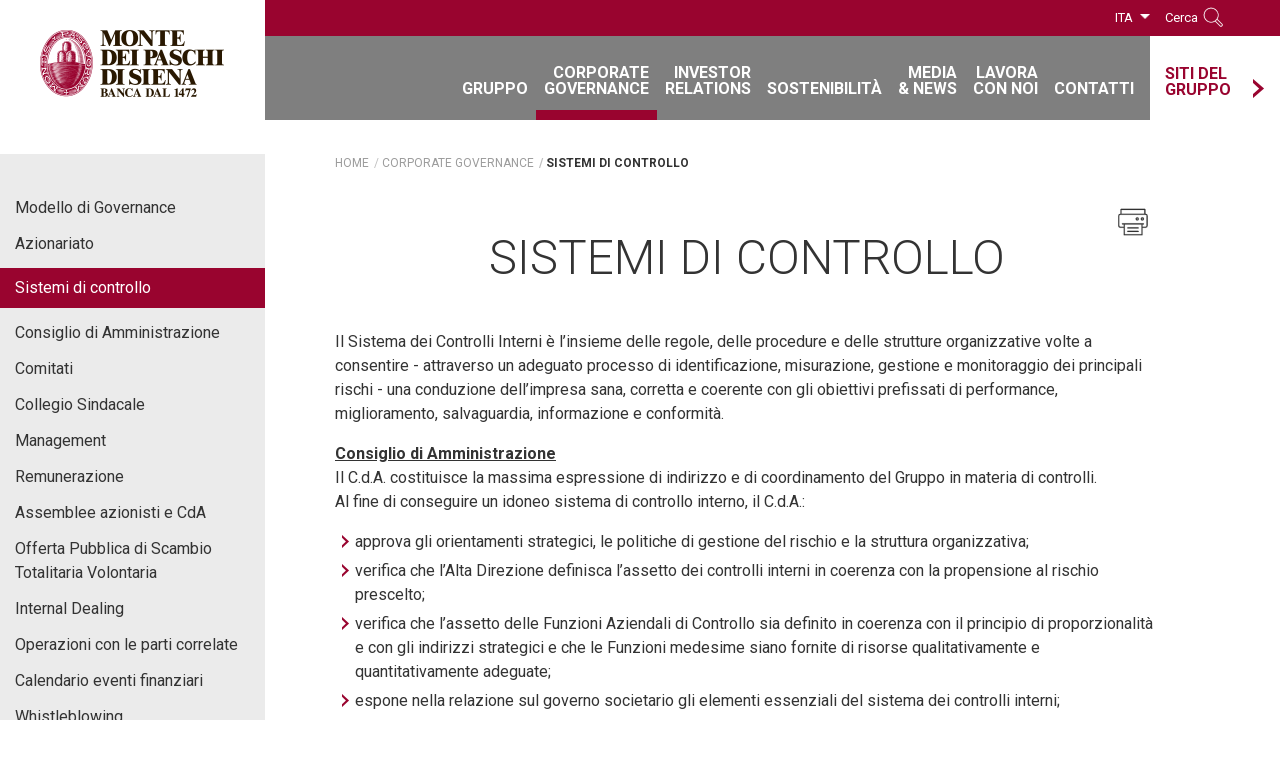

--- FILE ---
content_type: text/html; charset=UTF-8
request_url: https://gruppomps.it/corporate-governance/sistemi-controllo.html
body_size: 8908
content:
<!doctype html>  

<html lang="it">
<head>
<meta charset="utf-8">
<!--2026-01-14T15:03:32 - 7384--><title itemprop="name">Sistemi di controllo - Banca MPS</title><meta name="description" content="​​Il Sistema dei Controlli Interni consente una conduzione dell’impresa sana, corretta e coerente."><link rel="canonical" href="/corporate-governance/sistemi-controllo.html" itemprop="url"><meta property="og:url" content="http://www.gruppomps.it/corporate-governance/sistemi-controllo.html"><meta property="og:title" content="Sistemi di controllo"><meta property="og:description" content="​​Il Sistema dei Controlli Interni consente una conduzione dell’impresa sana, corretta e coerente."><meta property="og:image" content="http://www.gruppomps.it/includes/img/logo-facebook.jpg"><meta property="og:locale" content="it_IT">

<meta name="viewport" content="width=device-width, initial-scale=1.0, maximum-scale=1.0, user-scalable=0">
<meta http-equiv="X-UA-Compatible" content="IE=edge">
<meta name="facebook-domain-verification" content="loyeseczweirtlahj20ik1zhtye161">
<link rel="alternate" hreflang="en-US" href="/en/corporate-governance/internal-control-system.html">

<link rel="apple-touch-icon" sizes="180x180" href="/includes/icons/apple-touch-icon.png">
<link rel="icon" type="image/png" sizes="32x32" href="/includes/icons/favicon-32x32.png">
<link rel="icon" type="image/png" sizes="16x16" href="/includes/icons/favicon-16x16.png">
<link rel="manifest" href="/includes/icons/manifest.json">
<link rel="mask-icon" href="/includes/icons/safari-pinned-tab.svg" color="#99042f">
<link rel="shortcut icon" href="/includes/icons/favicon.ico">
<meta name="apple-mobile-web-app-title" content="MPS">
<meta name="application-name" content="MPS">
<meta name="msapplication-config" content="/includes/icons/browserconfig.xml">
<meta name="theme-color" content="#99042f">



<link rel="stylesheet" href="/includes/css/style.28.css" media="all">
<link rel="stylesheet" href="/includes/js/fancybox-3.0/dist/jquery.fancybox.min.css">
<link rel="stylesheet" href="/includes/css/jquery-ui.min.css">
<!--[if lt IE 9]>
<link rel="stylesheet" href="/includes/css/bootstrap-ie8.css" ></link>
<link rel="stylesheet" href="/includes/css/ie8.28.css" ></link>
<script type="text/javascript" src="/includes/js/html5shiv.min.js"></script>
<![endif]-->
<style>
@media (min-width: 1200px) {    
.nav-ext-group .clearfix .nav-item.label { display: flex; align-items: flex-end; padding-bottom: 22px; }
.nav-ext-group .clearfix .nav-item.label span { display: flex; align-items: flex-end; height: auto; gap: 15px; }
.nav-ext-group .clearfix .nav-item.label span:after { position: static; line-height: 0; }
}</style>

<style>
.ico-phone-white:after {
    content: url(/includes/css/img/ico-phone-white.svg);
}
.ico-info-white:after {
    content: url(/includes/css/img/ico-info-white.svg);
}
</style>




<script type="text/javascript" src="/includes/js/jquery-3.7.0.min.js"></script>




<!-- Google Tag Manager --> 
<script>(function(w,d,s,l,i){w[l]=w[l]||[];w[l].push({'gtm.start':
new Date().getTime(),event:'gtm.js'});var f=d.getElementsByTagName(s)[0], j=d.createElement(s),dl=l!='dataLayer'?'&l='+l:'';j.async=true;j.src= 'https://www.googletagmanager.com/gtm.js?id='+i+dl;f.parentNode.insertBefore(j,f); })(window,document,'script','dataLayer','GTM-WXL84WX');
</script>
<!-- End Google Tag Manager -->

</head>
<body class="in" id="sez28">


<!-- Google Tag Manager (noscript) -->
<noscript><iframe src="https://www.googletagmanager.com/ns.html?id=GTM-WXL84WX" height="0" width="0" style="display:none;visibility:hidden"></iframe></noscript> 
<!-- End Google Tag Manager (noscript) -->



<div class="header-container"><div class="bkg-gradient">&#160;</div><div class="bkg-primary">&#160;</div>
<header id="header" class="navbar-light cnt" role="banner"><div class="container">
	

<div class="navbar-brand-container">
<a class="navbar-brand" href="/" title="Homepage">
<img src="/includes/img/logo.png" alt="Monte Dei Paschi Di Siena, banca dal 1472">
</a>
</div>
<div class="nav-ext-group-cnt hidden-sm-down hidden-xl-up"><nav class="nav-ext-group"><div class="clearfix"><div class="nav-item label"><span>Siti del Gruppo</span></div></div><ul><li class="nav-item"><a class="nav-link" href="https://www.mps.it/" target="_blank"><span class="nav-url">MPS.it</span><span class="nav-dsc hidden-md-down">Sito Commerciale</span></a></li><li class="nav-item"><a class="nav-link" href="https://www.mediobanca.com/it/" target="_blank"><span class="nav-url">Mediobanca</span><span class="nav-dsc hidden-md-down">Sito istituzionale</span></a></li><li class="nav-item"><a class="nav-link" href="http://www.mpsart.it" target="_blank"><span class="nav-url">MPSArt.it</span><span class="nav-dsc hidden-md-down">I tesori MPS</span></a></li></ul></nav></div>
<button class="navbar-toggler collapsed hidden-xl-up" type="button" data-toggle="collapse" data-target="#menu" aria-controls="menu" aria-expanded="false" aria-label="Menu di navigazione">
<span class="icon-bar top-bar"></span><span class="icon-bar middle-bar"></span><span class="icon-bar bottom-bar"></span>
</button>

	<nav id="menu" class="nav-st collapse navbar-toggleable-lg" aria-expanded="false">
		

<div id="n15" class="nav-item"><a class="nav-link" href="/gruppo/presentazione.html"><span>Gruppo</span></a><a class="nav-btn" data-target="#n15-nd"><span class="sr-only">Menu</span></a><div id="n15-nd" class="nav-nd"><div><div class="heading"><div>Gruppo</div></div><nav><ul class="col"><li id="n70" class="nav-item"><a href="/gruppo/presentazione.html" title="Presentazione" class="nav-link">Presentazione</a></li><li id="n72" class="nav-item"><a href="/corporate-governance/azionariato.html" title="Azionariato" class="nav-link">Azionariato</a></li><li id="n73" class="nav-item"><a href="/gruppo/strategia.html" title="Strategia" class="nav-link">Strategia</a></li><li id="n75" class="nav-item"><a href="/gruppo/modello-organizzativo.html" title="Modello Organizzativo" class="nav-link">Modello Organizzativo</a></li><li id="n43" class="nav-item"><a href="/gruppo/storia.html" title="Storia" class="nav-link">Storia</a></li></ul></nav></div></div></div><div id="n16" class="nav-item"><a class="nav-link" href="/corporate-governance/index.html"><span>Corporate<br> Governance</span></a><a class="nav-btn" data-target="#n16-nd"><span class="sr-only">Menu</span></a><div id="n16-nd" class="nav-nd"><div><div class="heading"><a href="/corporate-governance/index.html" target="">Corporate Governance</a></div><nav><ul class="col"><li id="n85" class="nav-item"><a href="/corporate-governance/modello-governance.html" title="Modello di Governance" class="nav-link">Modello di Governance</a><ul class="nav-nth"><li id="n101" class="nav-item"><a href="/corporate-governance/relazioni-corporate-governance.html" title="Relazioni di Corporate Governance" class="nav-link">Relazioni di Corporate Governance</a></li></ul></li><li id="n86" class="nav-item"><a href="/corporate-governance/azionariato.html" title="Azionariato" class="nav-link">Azionariato</a></li><li id="n159" class="nav-item"><a href="/corporate-governance/sistemi-controllo.html" title="Sistemi di controllo" class="nav-link">Sistemi di controllo</a></li><li id="n41" class="nav-item"><a href="/corporate-governance/consiglio-amministrazione/consiglio-amministrazione.html" title="Consiglio di Amministrazione" class="nav-link">Consiglio di Amministrazione</a></li><li id="n87" class="nav-item"><a href="/corporate-governance/comitati.html" title="Comitati" class="nav-link">Comitati</a></li></ul><ul class="col"><li id="n88" class="nav-item"><a href="/corporate-governance/collegio-sindacale/collegio-sindacale.html" title="Collegio Sindacale" class="nav-link">Collegio Sindacale</a></li><li id="n207" class="nav-item"><a href="/corporate-governance/management/management.html" title="Management" class="nav-link">Management</a></li><li id="n89" class="nav-item"><a href="/corporate-governance/remunerazione.html" title="Remunerazione" class="nav-link">Remunerazione</a></li><li id="n32" class="nav-item"><a href="/corporate-governance/assemblea-azionisti/archivio-assemblee.html" title="Assemblee azionisti e CdA" class="nav-link">Assemblee azionisti e CdA</a><ul class="nav-nth"><li id="n161" class="nav-item"><a href="/corporate-governance/assemblea-azionisti/notifica-elettronica-delega/delega-assemblea.html" title="Notifica elettronica di delega" class="nav-link">Notifica elettronica di delega</a></li></ul></li><li id="n317" class="nav-item"><a href="/corporate-governance/offerta-pubblica-di-scambio-totalitaria-volontaria.html" title="Offerta Pubblica di Scambio Totalitaria Volontaria" class="nav-link">Offerta Pubblica di Scambio Totalitaria Volontaria</a></li></ul><ul class="col"><li id="n34" class="nav-item"><a href="/corporate-governance/internal-dealing.html" title="Internal Dealing" class="nav-link">Internal Dealing</a></li><li id="n160" class="nav-item"><a href="/corporate-governance/operazioni-con-le-parti-correlate.html" title="Operazioni con le parti correlate" class="nav-link">Operazioni con le parti correlate</a></li><li id="n91" class="nav-item"><a href="/corporate-governance/eventi/index.html" title="Calendario eventi finanziari" class="nav-link">Calendario eventi finanziari</a></li><li id="n287" class="nav-item"><a href="/corporate-governance/whistleblowing.html" title="Whistleblowing" class="nav-link">Whistleblowing</a></li><li id="n92" class="nav-item"><a href="/corporate-governance/archivio/assemblee-azionisti.html" title="Archivio documenti" class="nav-link">Archivio documenti</a><ul class="nav-nth"><li id="n219" class="nav-item"><a href="/corporate-governance/archivio/assemblee-azionisti.html" title="Assemblee Azionisti e CdA" class="nav-link">Assemblee Azionisti e CdA</a></li><li id="n220" class="nav-item"><a href="/corporate-governance/archivio/remunerazione.html" title="Remunerazione" class="nav-link">Remunerazione</a></li><li id="n221" class="nav-item"><a href="/corporate-governance/archivio/internal-dealing.html" title="Internal Dealing" class="nav-link">Internal Dealing</a></li><li id="n222" class="nav-item"><a href="/corporate-governance/archivio/progetti-di-fusione.html" title="Progetti di Fusione" class="nav-link">Progetti di Fusione</a></li><li id="n273" class="nav-item"><a href="/corporate-governance/archivio/modello-governance-archivio.html" title="Modello di Governance" class="nav-link">Modello di Governance</a></li></ul></li></ul><ul class="col"><li id="n93" class="nav-item"><a href="/corporate-governance/contatti-corporate-governance.html" title="Contatti" class="nav-link">Contatti</a></li></ul></nav></div></div></div><div id="n17" class="nav-item"><a class="nav-link" href="/investor-relations/index.html"><span>Investor<br> Relations</span></a><a class="nav-btn" data-target="#n17-nd"><span class="sr-only">Menu</span></a><div id="n17-nd" class="nav-nd"><div><div class="heading"><a href="/investor-relations/index.html" target="">Investor Relations</a></div><nav><ul class="col"><li id="n64" class="nav-item"><a href="/investor-relations/risultati-finanziari/risultati-finanziari.html" title="Risultati Finanziari" class="nav-link">Risultati Finanziari</a></li><li id="n95" class="nav-item"><a href="/investor-relations/comunicati/index.html" title="Comunicati" class="nav-link">Comunicati</a></li><li id="n231" class="nav-item"><a href="/investor-relations/risultati-di-gruppo-e-presentazioni/altre-presentazioni-e-documenti.html" title="Altre presentazioni e documenti" class="nav-link">Altre presentazioni e documenti</a></li><li id="n38" class="nav-item"><a href="/investor-relations/valutazione-rating.html" title="Rating" class="nav-link">Rating</a></li><li id="n35" class="nav-item"><a href="/investor-relations/azionariato-e-titolo.html" title="Azionariato e Titolo" class="nav-link">Azionariato e Titolo</a></li></ul><ul class="col"><li id="n278" class="nav-item"><a href="/investor-relations/politica-di-dialogo-con-azionisti-e-investitori.html" title="Politica di dialogo con azionisti e investitori" class="nav-link">Politica di dialogo con azionisti e investitori</a></li><li id="n96" class="nav-item"><a href="/investor-relations/calendario/index.html" title="Calendario Eventi Finanziari" class="nav-link">Calendario Eventi Finanziari</a></li><li id="n39" class="nav-item"><a href="/investor-relations/copertura-analisti.html" title="Copertura Analisti" class="nav-link">Copertura Analisti</a></li><li id="n46" class="nav-item"><a href="/investor-relations/report-pillar-iii.html" title="Report Pillar III" class="nav-link">Report Pillar III</a></li><li id="n319" class="nav-item"><a href="/corporate-governance/offerta-pubblica-di-scambio-totalitaria-volontaria.html" title="Offerta Pubblica di Scambio Totalitaria Volontaria su Mediobanca" class="nav-link">Offerta Pubblica di Scambio Totalitaria Volontaria su Mediobanca</a></li></ul><ul class="col"><li id="n33" class="nav-item"><a href="/investor-relations/piano-industriale/piani-industriali-e-aumenti-capitale.html" title="Piani Industriali e Aumenti di Capitale" class="nav-link">Piani Industriali e Aumenti di Capitale</a></li><li id="n99" class="nav-item"><a href="/investor-relations/programmi-di-emissione-e-prospetti/obbligazioni-mps.html" title="Programmi di emissione e prospetti" class="nav-link">Programmi di emissione e prospetti</a><ul class="nav-nth"><li id="n102" class="nav-item"><a href="/investor-relations/programmi-di-emissione-e-prospetti/obbligazioni-mps.html" title="MPS emissioni domestiche obbligazionarie" class="nav-link">MPS emissioni domestiche obbligazionarie</a></li><li id="n240" class="nav-item"><a href="/investor-relations/programmi-di-emissione-e-prospetti/emissioni-obbligazionarie-di-terzi.html" title="Emissioni obbligazionarie di terzi" class="nav-link">Emissioni obbligazionarie di terzi</a></li><li id="n280" class="nav-item"><a href="/investor-relations/programmi-di-emissione-e-prospetti/emtn-programme.html" title="EMTN Programme" class="nav-link">EMTN Programme</a></li><li id="n282" class="nav-item"><a href="/investor-relations/programmi-di-emissione-e-prospetti/mps-covered-bond-programme.html" title="MPS Covered Bond Programme (Public and Retained Issues)" class="nav-link">MPS Covered Bond Programme (Public and Retained Issues)</a></li><li id="n281" class="nav-item"><a href="/investor-relations/programmi-di-emissione-e-prospetti/mps-covered-bond-2-programme-anno-in-corso.html" title="MPS Covered Bond 2 Programme (Retained Issues Only)" class="nav-link">MPS Covered Bond 2 Programme (Retained Issues Only)</a></li><li id="n107" class="nav-item"><a href="/investor-relations/programmi-di-emissione-e-prospetti/indici-proprietari.html" title="Indici Proprietari" class="nav-link">Indici Proprietari</a></li><li id="n106" class="nav-item"><a href="/investor-relations/programmi-di-emissione-e-prospetti/casaforte-classe-a.html" title="Casaforte Classe A" class="nav-link">Casaforte Classe A</a></li><li id="n165" class="nav-item"><a href="/investor-relations/programmi-di-emissione-e-prospetti/emissioni-domestiche-certificates-mps.html" title="Emissioni Certificates Gruppo MPS" class="nav-link">Emissioni Certificates Gruppo MPS</a></li><li id="n166" class="nav-item"><a href="/investor-relations/programmi-di-emissione-e-prospetti/emissioni-certificati-di-terzi.html" title="Emissioni certificates di terzi" class="nav-link">Emissioni certificates di terzi</a></li><li id="n103" class="nav-item"><a href="/investor-relations/programmi-emissione-e-prospetti/prospetti-dei-titoli-oggetto-offerta-domestica-lme-2016.html" title="Prospetti dei titoli oggetto di Offerta domestica LME 2016" class="nav-link">Prospetti dei titoli oggetto di Offerta domestica LME 2016</a></li><li id="n228" class="nav-item"><a href="/investor-relations/programmi-di-emissione-e-prospetti/covered-bond.html" title="Covered Bond" class="nav-link">Covered Bond</a></li></ul></li><li id="n238" class="nav-item"><a href="/investor-relations/priips-kid.html" title="PRIIPS - KID" class="nav-link">PRIIPS - KID</a></li><li id="n285" class="nav-item"><a href="/investor-relations/fusioni.html" title="Fusioni" class="nav-link">Fusioni</a></li><li id="n267" class="nav-item"><a href="/investor-relations/progetto-di-scissione-di-bmps-in-amco.html" title="Progetto di Scissione di BMPS in AMCO" class="nav-link">Progetto di Scissione di BMPS in AMCO</a></li></ul><ul class="col"><li id="n270" class="nav-item"><a href="/investor-relations/altre-operazioni-straordinarie.html" title="Altre operazioni straordinarie" class="nav-link">Altre operazioni straordinarie</a></li><li id="n40" class="nav-item"><a href="/investor-relations/contatti.html" title="Contatti" class="nav-link">Contatti</a></li><li id="n100" class="nav-item"><a href="/investor-relations/archivio/risultati-finanziari.html" title="Archivio documenti" class="nav-link">Archivio documenti</a><ul class="nav-nth"><li id="n212" class="nav-item"><a href="/investor-relations/archivio/risultati-finanziari.html" title="Risultati Finanziari" class="nav-link">Risultati Finanziari</a></li><li id="n213" class="nav-item"><a href="/investor-relations/archivio/piani-industriali.html" title="Piani Industriali e Aumenti di Capitale" class="nav-link">Piani Industriali e Aumenti di Capitale</a></li><li id="n211" class="nav-item"><a href="/investor-relations/archivio/comunicati.html" title="Comunicati" class="nav-link">Comunicati</a></li><li id="n214" class="nav-item"><a href="/investor-relations/archivio/pillar-iii.html" title="Report Pillar III" class="nav-link">Report Pillar III</a></li><li id="n19" class="nav-item"><a href="/ricerche-e-analisi/index.html" title="Ricerche e analisi" class="nav-link">Ricerche e analisi</a><ul class="nav-nth"><li id="n58" class="nav-item"><a href="/ricerche-e-analisi/macroeconomia-e-congiuntura/macroeconomia-e-congiuntura.html" title="Macroeconomia e Congiuntura" class="nav-link">Macroeconomia e Congiuntura</a></li><li id="n59" class="nav-item"><a href="/ricerche-e-analisi/mercati-creditizi-e-finanziari/mercati-creditizi-e-finanziari.html" title="Mercati creditizi e finanziari" class="nav-link">Mercati creditizi e finanziari</a></li><li id="n61" class="nav-item"><a href="/ricerche-e-analisi/regioni-e-province/territori.html" title="Territori" class="nav-link">Territori</a></li><li id="n62" class="nav-item"><a href="/ricerche-e-analisi/settori/settori.html" title="Settori" class="nav-link">Settori</a></li><li id="n209" class="nav-item"><a href="/ricerche-e-analisi/contatti-ricerche-e-analisi.html" title="Contatti" class="nav-link">Contatti</a></li></ul></li></ul></li></ul></nav></div></div></div><div id="n297" class="nav-item"><a class="nav-link" href="/sostenibilita/index.html"><span>Sostenibilità</span></a><a class="nav-btn" data-target="#n297-nd"><span class="sr-only">Menu</span></a><div id="n297-nd" class="nav-nd"><div><div class="heading"><a href="/sostenibilita/index.html" target="">Sostenibilità</a></div><nav><ul class="col"><li id="n315" class="nav-item"><a href="/sostenibilita/sostenibilita-il-nostro-impegno.html" title="Il nostro impegno" class="nav-link">Il nostro impegno</a></li><li id="n298" class="nav-item"><a href="/sostenibilita/strategia-esg.html" title="Strategia ESG" class="nav-link">Strategia ESG</a></li><li id="n299" class="nav-item"><a href="/sostenibilita/governance-della-sostenibilita.html" title="Governance della Sostenibilità" class="nav-link">Governance della Sostenibilità</a></li><li id="n300" class="nav-item"><a href="/sostenibilita/iniziative-di-sostenibilita.html" title="Iniziative di Sostenibilità" class="nav-link">Iniziative di Sostenibilità</a></li><li id="n301" class="nav-item"><a href="/sostenibilita/report.html" title="Report" class="nav-link">Report</a></li></ul><ul class="col"><li id="n302" class="nav-item"><a href="/sostenibilita/mps-green-social-and-sustainability-bond-framework.html" title="Green, Social and Sustaninability Bond" class="nav-link">Green, Social and Sustaninability Bond</a></li><li id="n303" class="nav-item"><a href="/sostenibilita/policy-e-governance.html" title="Policy e documenti" class="nav-link">Policy e documenti</a></li><li id="n304" class="nav-item"><a href="/sostenibilita/Informativa-sostenibilita-settore-serviz-finanziari.html" title="Finanza ESG" class="nav-link">Finanza ESG</a></li><li id="n305" class="nav-item"><a href="/sostenibilita/dialogo-con-gli-stakeholder.html" title="Dialogo con gli Stakeholder" class="nav-link">Dialogo con gli Stakeholder</a></li></ul></nav></div></div></div><div id="n20" class="nav-item"><a class="nav-link" href="/media-e-news/index.html"><span>Media<br>&amp; News</span></a><a class="nav-btn" data-target="#n20-nd"><span class="sr-only">Menu</span></a><div id="n20-nd" class="nav-nd"><div><div class="heading"><a href="/media-e-news/index.html" target="">Media <br>& News</a></div><nav><ul class="col"><li id="n23" class="nav-item"><a href="/media-e-news/comunicati/index.html" title="Comunicati" class="nav-link">Comunicati</a></li><li id="n45" class="nav-item"><a href="/media-e-news/eventi-e-news/index.html" title="Eventi e News" class="nav-link">Eventi e News</a></li><li id="n37" class="nav-item"><a href="/media-e-news/contatti.html" title="Contatti" class="nav-link">Contatti</a></li></ul></nav></div></div></div><div id="n21" class="nav-item"><a class="nav-link" href="/lavora-con-noi/index.html"><span>Lavora<br> con noi</span></a><a class="nav-btn" data-target="#n21-nd"><span class="sr-only">Menu</span></a><div id="n21-nd" class="nav-nd"><div><div class="heading"><a href="/lavora-con-noi/index.html" target="">Lavora con noi</a></div><nav><ul class="col"><li id="n203" class="nav-item"><a href="https://lavoraconnoi.mps.it/careersection/ex/joblist.ftl" title="Offerte di lavoro e invio CV" class="nav-link" target="_blank">Offerte di lavoro e invio CV</a></li><li id="n204" class="nav-item"><a href="/lavora-con-noi/incontri.html" title="Incontri" class="nav-link">Incontri</a></li><li id="n208" class="nav-item"><a href="https://www.linkedin.com/company/banca-mps/" title="Seguici anche su LinkedIn" class="nav-link" target="_blank">Seguici anche su LinkedIn</a></li></ul></nav></div></div></div><div id="n22" class="nav-item"><a class="nav-link" href="/contatti/contatti.html"><span>Contatti</span></a><a class="nav-btn" data-target="#n22-nd"><span class="sr-only">Menu</span></a><div id="n22-nd" class="nav-nd"><div><div class="heading"><a href="/contatti/contatti.html" target="">Contatti</a></div><nav><ul class="col"><li id="n235" class="nav-item"><a href="/contatti/contatti.html" title="Contatti" class="nav-link">Contatti</a></li><li id="n176" class="nav-item"><a href="https://www.mps.it/contatti/filiali-atm.html" title="Filiali e ATM" class="nav-link">Filiali e ATM</a></li><li id="n177" class="nav-item"><a href="https://www.mps.it/reclami" title="Reclami e ricorsi" class="nav-link">Reclami e ricorsi</a></li><li id="n173" class="nav-item"><a href="/contatti/informazioni-legali.html" title="Informazioni legali" class="nav-link">Informazioni legali</a></li></ul></nav></div></div></div>
<script>var navIdsSel = [0,16,159];</script><div class="nav-ext-group-cnt nav-ext-group-inner"><nav class="nav-ext-group"><div class="clearfix"><div class="nav-item label"><span>Siti del Gruppo</span></div></div><ul><li class="nav-item"><a class="nav-link" href="https://www.mps.it/" target="_blank"><span class="nav-url">MPS.it</span><span class="nav-dsc hidden-md-down">Sito Commerciale</span></a></li><li class="nav-item"><a class="nav-link" href="https://www.mediobanca.com/it/" target="_blank"><span class="nav-url">Mediobanca</span><span class="nav-dsc hidden-md-down">Sito istituzionale</span></a></li><li class="nav-item"><a class="nav-link" href="http://www.mpsart.it" target="_blank"><span class="nav-url">MPSArt.it</span><span class="nav-dsc hidden-md-down">I tesori MPS</span></a></li></ul></nav></div><div class="header-tools"><nav class="lng-cnt"><span>ITA</span><a href="/en/corporate-governance/internal-control-system.html" title="English">ENG</a></nav><div class="search-cnt closed"><a class="btn-search" href="/risultato-ricerca/">Cerca</a></div></div>
	</nav></div>
</header>
</div>

<main id="content" class="cnt-section" role="main" tabindex="-1">
	<div class="container">
		<div class="main-container row">
			<div class="col-nav-aside outer-affix col-xl-2 hidden-lg-down"><aside class="nav-aside"><ul><li><a class="n85" href="/corporate-governance/modello-governance.html" title="Modello di Governance">Modello di Governance</a><ul><li><a class="n101" href="/corporate-governance/relazioni-corporate-governance.html" title="Relazioni di Corporate Governance">Relazioni di Corporate Governance</a></li></ul></li><li><a class="n86" href="/corporate-governance/azionariato.html" title="Azionariato">Azionariato</a></li><li><a class="n159" href="/corporate-governance/sistemi-controllo.html" title="Sistemi di controllo">Sistemi di controllo</a></li><li><a class="n41" href="/corporate-governance/consiglio-amministrazione/consiglio-amministrazione.html" title="Consiglio di Amministrazione">Consiglio di Amministrazione</a></li><li><a class="n87" href="/corporate-governance/comitati.html" title="Comitati">Comitati</a></li><li><a class="n88" href="/corporate-governance/collegio-sindacale/collegio-sindacale.html" title="Collegio Sindacale">Collegio Sindacale</a></li><li><a class="n207" href="/corporate-governance/management/management.html" title="Management">Management</a></li><li><a class="n89" href="/corporate-governance/remunerazione.html" title="Remunerazione">Remunerazione</a></li><li><a class="n32" href="/corporate-governance/assemblea-azionisti/archivio-assemblee.html" title="Assemblee azionisti e CdA">Assemblee azionisti e CdA</a></li><li><a class="n317" href="/corporate-governance/offerta-pubblica-di-scambio-totalitaria-volontaria.html" title="Offerta Pubblica di Scambio Totalitaria Volontaria">Offerta Pubblica di Scambio Totalitaria Volontaria</a></li><li><a class="n34" href="/corporate-governance/internal-dealing.html" title="Internal Dealing">Internal Dealing</a></li><li><a class="n160" href="/corporate-governance/operazioni-con-le-parti-correlate.html" title="Operazioni con le parti correlate">Operazioni con le parti correlate</a></li><li><a class="n91" href="/corporate-governance/eventi/index.html" title="Calendario eventi finanziari">Calendario eventi finanziari</a></li><li><a class="n287" href="/corporate-governance/whistleblowing.html" title="Whistleblowing">Whistleblowing</a></li><li><a class="n92" href="/corporate-governance/archivio/assemblee-azionisti.html" title="Archivio documenti">Archivio documenti</a><ul><li><a class="n219" href="/corporate-governance/archivio/assemblee-azionisti.html" title="Assemblee Azionisti e CdA">Assemblee Azionisti e CdA</a></li><li><a class="n220" href="/corporate-governance/archivio/remunerazione.html" title="Remunerazione">Remunerazione</a></li><li><a class="n221" href="/corporate-governance/archivio/internal-dealing.html" title="Internal Dealing">Internal Dealing</a></li><li><a class="n222" href="/corporate-governance/archivio/progetti-di-fusione.html" title="Progetti di Fusione">Progetti di Fusione</a></li><li><a class="n273" href="/corporate-governance/archivio/modello-governance-archivio.html" title="Modello di Governance">Modello di Governance</a></li></ul></li><li><a class="n93" href="/corporate-governance/contatti-corporate-governance.html" title="Contatti">Contatti</a></li></ul></aside></div>
			<div class="col-xs-12 col-xl-8 push-xl-1">
				<div class="breadcrumbs-container"><nav role="navigation"><ol class="breadcrumb" itemscope="itemscope" itemtype="http://schema.org/BreadcrumbList"><li itemprop="itemListElement" itemscope="itemscope" itemtype="http://schema.org/ListItem" class="breadcrumb-item"><a itemscope="itemscope" itemtype="http://schema.org/Thing" itemprop="item" href="/" title="Home"><span itemprop="name">Home</span></a><meta itemprop="position" content="1"></li><li itemprop="itemListElement" itemscope="itemscope" itemtype="http://schema.org/ListItem" class="breadcrumb-item" data-id="n16"><a itemscope="itemscope" itemtype="http://schema.org/Thing" itemprop="item" href="/corporate-governance/index.html" title="Corporate Governance"><span itemprop="name">Corporate Governance</span></a><meta itemprop="position" content="2"></li><li class="breadcrumb-item active" itemprop="itemListElement" itemscope="itemscope" itemtype="http://schema.org/ListItem" data-id="n159"><span itemprop="name">Sistemi di controllo</span><meta itemprop="position" content="3"></li></ol></nav></div>
				<div id="dBody"><article>

<ul class="nav-tools-header"><li><a class="ico-tool-print" href="javascript:window.print();"> </a></li></ul>
<div class="page-header"><h1>Sistemi di controllo</h1></div><div class="cnt-body"><p>​​Il Sistema dei Controlli Interni &egrave; l&rsquo;insieme delle regole, delle procedure e delle strutture organizzative volte a consentire - attraverso un adeguato processo di identificazione, misurazione, gestione e monitoraggio dei principali rischi - una conduzione dell&rsquo;impresa sana, corretta e coerente con gli obiettivi prefissati di performance, miglioramento, salvaguardia, informazione e conformit&agrave;.</p>

<p><u><strong>Consiglio di Amministrazione</strong></u><br>
Il C.d.A. costituisce la massima espressione di indirizzo e di coordinamento del Gruppo in materia di controlli.<br>
Al fine di conseguire un idoneo sistema di controllo interno, il C.d.A.:</p>

<ul>
	<li>approva gli orientamenti strategici, le politiche di gestione del rischio e la struttura organizzativa;</li>
	<li>verifica che l&rsquo;Alta Direzione definisca l&rsquo;assetto dei controlli interni in coerenza con la propensione al rischio prescelto;</li>
	<li>verifica che l&rsquo;assetto delle Funzioni Aziendali di Controllo sia definito in coerenza con il principio di proporzionalit&agrave; e con gli indirizzi strategici e che le Funzioni medesime siano fornite di risorse qualitativamente e quantitativamente adeguate;</li>
	<li>espone nella relazione sul governo societario gli elementi essenziali del sistema dei controlli interni;</li>
	<li>si assicura, nel continuo, della funzionalit&agrave;, dell&#39;efficacia e dell&#39;efficienza dei sistemi informativi e del sistema dei controlli, adottando - se del caso - tempestive misure correttive.</li>
</ul>

<p><br>
<u><strong>Funzioni aziendali</strong></u><br>
Nell&rsquo;approccio del Gruppo, ai fini del Sistema dei controlli interni, le Funzioni Aziendali si distinguono in:</p>

<ul>
	<li>funzioni di &ldquo;business&rdquo;, con responsabilit&agrave; di governo del sistema dei controlli all&rsquo;interno dei processi di competenza</li>
	<li>funzioni di controllo, con responsabilit&agrave; di presidio del sistema dei controlli su specifici ambiti di rischio; il posizionamento organizzativo e i riporti gerarchici ne assicurano l&rsquo;indipendenza dalle Funzioni di &ldquo;business&rdquo;</li>
	<li>funzione di Revisione Interna, con responsabilit&agrave; di garantire la funzionalit&agrave; e l&rsquo;efficacia del complessivo Sistema dei Controlli Interni.</li>
</ul>

<p><br>
<u><strong>Revisione Legale dei conti</strong></u><br>
&nbsp;</p>

<p><u><strong>PricewaterhouseCoopers SpA</strong></u><br>
Piazza Tre Torri 2, 20145 Milano<strong>,</strong> <a href="http://www.pwc.com/it/">www.pwc.com/it/</a></p>

<p><br>
<u><strong>Dirigente preposto alla redazione dei documenti contabili societari</strong></u><br>
L&rsquo;art. 31 Titolo XIV dello Statuto della Banca Monte dei Paschi di Siena S.p.A. stabilisce che &ldquo;Il Consiglio di Amministrazione, su proposta del Direttore Generale, previo parere obbligatorio del Collegio Sindacale, nomina un preposto alla redazione dei documenti contabili societari scegliendolo tra i dirigenti della Societ&agrave; con comprovata esperienza in materia contabile e finanziaria, conferendogli adeguati poteri e mezzi per l&#39;esercizio dei compiti attribuiti ai sensi di legge. Al medesimo Consiglio di Amministrazione spetta il potere di revocare tale Dirigente Preposto&rdquo;. &nbsp;</p>

<p>&nbsp;</p>
</div></article><div class="end-cnt"><div class="last-modified">Ultima modifica: 01/10/2017</div>

<ul class="nav-tools-footer"><li><a class="ico-tool-print" href="javascript:window.print();"> </a></li></ul>
</div></div>
			</div>
		</div>
	</div>
</main>
<footer id="footer" role="contentinfo">
	<div class="container">
		

<div class="row hidden-md-down mb-3"><div class="col-xs-12 col-lg-3"><a href="/gruppo/presentazione.html"><h5>Gruppo</h5></a><ul><li><a href="/gruppo/presentazione.html">Presentazione</a></li><li><a href="/corporate-governance/azionariato.html">Azionariato</a></li><li><a href="/gruppo/strategia.html">Strategia</a></li><li><a href="/gruppo/modello-organizzativo.html">Modello Organizzativo</a></li><li><a href="/gruppo/storia.html">Storia</a></li></ul></div><div class="col-xs-12 col-lg-3"><a href="/corporate-governance/index.html"><h5>Corporate Governance</h5></a><ul><li><a href="/corporate-governance/modello-governance.html">Modello di Governance</a></li><li><a href="/corporate-governance/azionariato.html">Azionariato</a></li><li><a href="/corporate-governance/sistemi-controllo.html">Sistemi di controllo</a></li><li><a href="/corporate-governance/consiglio-amministrazione/consiglio-amministrazione.html">Consiglio di Amministrazione</a></li><li><a href="/corporate-governance/comitati.html">Comitati</a></li><li><a href="/corporate-governance/collegio-sindacale/collegio-sindacale.html">Collegio Sindacale</a></li><li><a href="/corporate-governance/management/management.html">Management</a></li><li><a href="/corporate-governance/remunerazione.html">Remunerazione</a></li><li><a href="/corporate-governance/assemblea-azionisti/archivio-assemblee.html">Assemblee azionisti e CdA</a></li><li><a href="/corporate-governance/offerta-pubblica-di-scambio-totalitaria-volontaria.html">Offerta Pubblica di Scambio Totalitaria Volontaria</a></li><li><a href="/corporate-governance/internal-dealing.html">Internal Dealing</a></li><li><a href="/corporate-governance/operazioni-con-le-parti-correlate.html">Operazioni con le parti correlate</a></li><li><a href="/corporate-governance/eventi/index.html">Calendario eventi finanziari</a></li><li><a href="/corporate-governance/whistleblowing.html">Whistleblowing</a></li><li><a href="/corporate-governance/archivio/assemblee-azionisti.html">Archivio documenti</a></li><li><a href="/corporate-governance/contatti-corporate-governance.html">Contatti</a></li></ul></div><div class="clearfix hidden-lg-up"> </div><div class="col-xs-12 col-lg-3"><a href="/investor-relations/index.html"><h5>Investor Relations</h5></a><ul><li><a href="/investor-relations/risultati-finanziari/risultati-finanziari.html">Risultati Finanziari</a></li><li><a href="/investor-relations/comunicati/index.html">Comunicati</a></li><li><a href="/investor-relations/risultati-di-gruppo-e-presentazioni/altre-presentazioni-e-documenti.html">Altre presentazioni e documenti</a></li><li><a href="/investor-relations/valutazione-rating.html">Rating</a></li><li><a href="/investor-relations/azionariato-e-titolo.html">Azionariato e Titolo</a></li><li><a href="/investor-relations/politica-di-dialogo-con-azionisti-e-investitori.html">Politica di dialogo con azionisti e investitori</a></li><li><a href="/investor-relations/calendario/index.html">Calendario Eventi Finanziari</a></li><li><a href="/investor-relations/copertura-analisti.html">Copertura Analisti</a></li><li><a href="/investor-relations/report-pillar-iii.html">Report Pillar III</a></li><li><a href="/corporate-governance/offerta-pubblica-di-scambio-totalitaria-volontaria.html">Offerta Pubblica di Scambio Totalitaria Volontaria su Mediobanca</a></li><li><a href="/investor-relations/piano-industriale/piani-industriali-e-aumenti-capitale.html">Piani Industriali e Aumenti di Capitale</a></li><li><a href="/investor-relations/programmi-di-emissione-e-prospetti/obbligazioni-mps.html">Programmi di emissione e prospetti</a></li><li><a href="/investor-relations/priips-kid.html">PRIIPS - KID</a></li><li><a href="/investor-relations/fusioni.html">Fusioni</a></li><li><a href="/investor-relations/progetto-di-scissione-di-bmps-in-amco.html">Progetto di Scissione di BMPS in AMCO</a></li><li><a href="/investor-relations/altre-operazioni-straordinarie.html">Altre operazioni straordinarie</a></li><li><a href="/investor-relations/contatti.html">Contatti</a></li><li><a href="/investor-relations/archivio/risultati-finanziari.html">Archivio documenti</a></li></ul></div><div class="col-xs-12 col-lg-3"><a href="/sostenibilita/index.html"><h5>Sostenibilità</h5></a><ul><li><a href="/sostenibilita/sostenibilita-il-nostro-impegno.html">Il nostro impegno</a></li><li><a href="/sostenibilita/strategia-esg.html">Strategia ESG</a></li><li><a href="/sostenibilita/governance-della-sostenibilita.html">Governance della Sostenibilità</a></li><li><a href="/sostenibilita/iniziative-di-sostenibilita.html">Iniziative di Sostenibilità</a></li><li><a href="/sostenibilita/report.html">Report</a></li><li><a href="/sostenibilita/mps-green-social-and-sustainability-bond-framework.html">Green, Social and Sustaninability Bond</a></li><li><a href="/sostenibilita/policy-e-governance.html">Policy e documenti</a></li><li><a href="/sostenibilita/Informativa-sostenibilita-settore-serviz-finanziari.html">Finanza ESG</a></li><li><a href="/sostenibilita/dialogo-con-gli-stakeholder.html">Dialogo con gli Stakeholder</a></li></ul></div><div class="clearfix py-3"> </div><div class="col-xs-12 col-lg-3"><a href="/media-e-news/index.html"><h5>Media <br>& News</h5></a><ul><li><a href="/media-e-news/comunicati/index.html">Comunicati</a></li><li><a href="/media-e-news/eventi-e-news/index.html">Eventi e News</a></li><li><a href="/media-e-news/contatti.html">Contatti</a></li></ul></div><div class="col-xs-12 col-lg-3"><a href="/lavora-con-noi/index.html"><h5>Lavora con noi</h5></a><ul><li><a href="https://lavoraconnoi.mps.it/careersection/ex/joblist.ftl" target="_blank">Offerte di lavoro e invio CV</a></li><li><a href="/lavora-con-noi/incontri.html">Incontri</a></li><li><a href="https://www.linkedin.com/company/banca-mps/" target="_blank">Seguici anche su LinkedIn</a></li></ul></div><div class="clearfix hidden-lg-up"> </div><div class="col-xs-12 col-lg-3"><a href="/contatti/contatti.html"><h5>Contatti</h5></a><ul></ul></div><div class="col-lg-3"><div class="list-inline"><h5 style="text-decoration:none">Seguici su:</h5><ul class="list-inline">
        <li class="list-inline-item"><a class="social-ico ico-fb" href="https://www.facebook.com/bancamps" target="_blank">&nbsp;</a></li>
        <li class="list-inline-item"><a class="social-ico ico-tw" href="https://twitter.com/Banca_MPS" target="_blank">&nbsp;</a></li>
        <li class="list-inline-item"><a class="social-ico ico-yt" href="https://www.youtube.com/banca-mps" target="_blank">&nbsp;</a></li>
        <li class="list-inline-item"><a class="social-ico ico-in" href="https://www.instagram.com/banca_mps" target="_blank">&nbsp;</a></li>
        <li class="list-inline-item"><a class="social-ico ico-ln" href="https://www.linkedin.com/company/banca-mps/" target="_blank">&nbsp;</a></li>     </ul></div></div></div><div class="row"><div class="col-xs-12 col-xl-9"><a href="/contatti/informazioni-legali.html" target=""><img src="/static/upload/nav/nav-transparenza.jpg"></a><ul class="legal"><li class="list-inline-item"><a href="/contatti/informazioni-legali.html" target="">Informazioni legali</a></li><li class="list-inline-item"><a href="https://www.mps.it/hp-privacy.html" target="_blank">Privacy</a></li><li class="list-inline-item"><a href="/aml-cft.html" target="">AML-CFT</a></li><li class="list-inline-item"><a href="/policy-aml.html" target="">Correspondent Banking</a></li><li class="list-inline-item"><a href="https://www.acf.consob.it/" target="_blank">Arbitro per le controversie finanziarie</a></li><li class="list-inline-item"><a href="https://www.mps.it/reclami" target="_blank">Reclami e ricorsi</a></li><li class="list-inline-item"><a href="https://www.mpsimmobiliare.it" target="_blank">Offerta Immobiliare</a></li><li class="list-inline-item"><a href="https://www.mps.it/comunicazioni-alla-clientela/sicurezza/index.html" target="_blank">Sicurezza</a></li><li class="list-inline-item"><a href="/cookies.html" target="">Cookies</a></li><li class="list-inline-item"><a href="/accessibilita.html" target="">Accessibilità</a></li></ul></div><div class="hidden-lg-up col-xs-12 soc-cnt"><ul class="list-inline">
        <li class="list-inline-item"><a class="social-ico ico-fb" href="https://www.facebook.com/bancamps" target="_blank">&nbsp;</a></li>
        <li class="list-inline-item"><a class="social-ico ico-tw" href="https://twitter.com/Banca_MPS" target="_blank">&nbsp;</a></li>
        <li class="list-inline-item"><a class="social-ico ico-yt" href="https://www.youtube.com/banca-mps" target="_blank">&nbsp;</a></li>
        <li class="list-inline-item"><a class="social-ico ico-in" href="https://www.instagram.com/banca_mps" target="_blank">&nbsp;</a></li>
        <li class="list-inline-item"><a class="social-ico ico-ln" href="https://www.linkedin.com/company/banca-mps/" target="_blank">&nbsp;</a></li>     </ul></div><div class="col-xs-12 col-xl-3">
<div class="row text-xl-center">
<div class="col-sm-5 col-lg-12">
<div class="col-footer">
<img class="img-fluid" src="/includes/img/logo-txt-white.png" alt="Monte Dei Paschi Di Siena, banca dal 1472">
</div>
</div>
<div class="col-sm-7 col-lg-12 copy">
<div class="col-footer">
Banca Monte dei Paschi di Siena S.p.A.<br>GRUPPO IVA MPS - Partita Iva 01483500524
</div>
</div>
</div>
</div></div><div class="row"><div class="prehistoricbrowser"><div class="message"><p><img src="/includes/img/logo.png" alt=""></p>
<p>Siamo spiacenti, il suo browser sembra essere obsoleto.</p>

<p>E' necessario usare un browser internet recente
per poter navigare il nuovo sito https://www.gruppomps.it/</p>
<p>
Per accedere ai servizi, utilizza l'<a href="https://digital.mps.it">
Area Clienti</a>
</p>
<p>
Banca Monte dei Paschi di Siena S.p.A. P.I. 0088406052
</p></div></div></div>

	</div>
</footer>


<script src="/includes/js/plugins.min.28.js"></script>
<script src="/includes/js/application.28.js"></script>
<script type="text/javascript" src="/includes/js/jquery-ui.min.js"></script>
<script type='text/javascript' src='/includes/js/mps-azure-config.28.js'></script>
<script type='text/javascript' src='/includes/js/mps-azure-gls.28.js'></script>
<script type='text/javascript' src='/includes/js/fancybox-3.0/dist/jquery.fancybox.min.js'></script>


<script>
(function () {
var s = document.createElement("script"),
e = !document.body ? document.querySelector("head") : document.body;
s.src = "https://acsbapp.com/apps/app/dist/js/app.js";
s.async = true;
s.onload = function () {
acsbJS.init({
statementLink: "",
footerHtml: '<a href="https://www.accessiway.com/it/home/" target="_blank">AccessiWay. The Web Accessibility Solution</a>',
hideMobile: false,
hideTrigger: false,
language: "it",
position: "left",
leadColor: "#0069fb",
triggerColor: "#004fce",
triggerRadius: "50%",
triggerPositionX: "left",
triggerPositionY: "bottom",
triggerIcon: "people",
triggerSize: "medium",
triggerOffsetX: 20,
triggerOffsetY: 20,
mobile: {
triggerSize: "medium",
triggerPositionX: "left",
triggerPositionY: "bottom",
triggerOffsetX: 10,
triggerOffsetY: 10,
triggerRadius: "50%",
},
});
};
e.appendChild(s);
})();
</script>  


</body>
</html>
<!--66184a27f56271ebb8dae0d2e8cff3b8-->


--- FILE ---
content_type: text/css
request_url: https://gruppomps.it/includes/css/style.28.css
body_size: 67903
content:
@import url("https://fonts.googleapis.com/css?family=Roboto:100,300,400,400i,600,700");/*!
 * Bootstrap v4.0.0-alpha.5 (https://getbootstrap.com)
 * Copyright 2011-2016 The Bootstrap Authors
 * Copyright 2011-2016 Twitter, Inc.
 * Licensed under MIT (https://github.com/twbs/bootstrap/blob/master/LICENSE)
 *//*! normalize.css v4.2.0 | MIT License | github.com/necolas/normalize.css */@import url("https://fonts.googleapis.com/css?family=Roboto:100,300,400,400i,600,700");html{font-family:sans-serif;line-height:1.15;-ms-text-size-adjust:100%;-webkit-text-size-adjust:100%}body{margin:0}article,aside,details,figcaption,figure,footer,header,main,menu,nav,section,summary{display:block}audio,canvas,progress,video{display:inline-block}audio:not([controls]){display:none;height:0}progress{vertical-align:baseline}template,[hidden]{display:none}a{background-color:transparent;-webkit-text-decoration-skip:objects}a:active,a:hover{outline-width:0}abbr[title]{border-bottom:none;text-decoration:underline;text-decoration:underline dotted}b,strong{font-weight:inherit}b,strong{font-weight:bolder}dfn{font-style:italic}h1{font-size:2em;margin:0.67em 0}mark{background-color:#ff0;color:#000}small{font-size:80%}sub,sup{font-size:75%;line-height:0;position:relative;vertical-align:baseline}sub{bottom:-0.25em}sup{top:-0.5em}img{border-style:none}svg:not(:root){overflow:hidden}code,kbd,pre,samp{font-family:monospace, monospace;font-size:1em}figure{margin:1em 40px}hr{box-sizing:content-box;height:0;overflow:visible}button,input,optgroup,select,textarea{font:inherit;margin:0}optgroup{font-weight:bold}button,input{overflow:visible}button,select{text-transform:none}button,html [type="button"],[type="reset"],[type="submit"]{-webkit-appearance:button}button::-moz-focus-inner,[type="button"]::-moz-focus-inner,[type="reset"]::-moz-focus-inner,[type="submit"]::-moz-focus-inner{border-style:none;padding:0}button:-moz-focusring,[type="button"]:-moz-focusring,[type="reset"]:-moz-focusring,[type="submit"]:-moz-focusring{outline:1px dotted ButtonText}fieldset{border:1px solid #c0c0c0;margin:0 2px;padding:0.35em 0.625em 0.75em}legend{box-sizing:border-box;color:inherit;display:table;max-width:100%;padding:0;white-space:normal}textarea{overflow:auto}[type="checkbox"],[type="radio"]{box-sizing:border-box;padding:0}[type="number"]::-webkit-inner-spin-button,[type="number"]::-webkit-outer-spin-button{height:auto}[type="search"]{-webkit-appearance:textfield;outline-offset:-2px}[type="search"]::-webkit-search-cancel-button,[type="search"]::-webkit-search-decoration{-webkit-appearance:none}::-webkit-input-placeholder{color:inherit;opacity:0.54}::-webkit-file-upload-button{-webkit-appearance:button;font:inherit}@media print{*,*::before,*::after,*::first-letter,p::first-line,div::first-line,blockquote::first-line,li::first-line{text-shadow:none !important;box-shadow:none !important}a,a:visited{text-decoration:underline}abbr[title]::after{content:" (" attr(title) ")"}pre{white-space:pre-wrap !important}pre,blockquote{border:1px solid #999;page-break-inside:avoid}thead{display:table-header-group}tr,img{page-break-inside:avoid}p,h2,h3{orphans:3;widows:3}h2,h3{page-break-after:avoid}.navbar{display:none}.btn>.caret,.dropup>.btn>.caret{border-top-color:#000 !important}.tag{border:1px solid #000}.table,.table-hprimary table{border-collapse:collapse !important}.table td,.table-hprimary table td,.table th,.table-hprimary table th{background-color:#fff !important}.table-bordered th,.table-hprimary table th,.table-bordered td,.table-hprimary table td{border:1px solid #ddd !important}}html{box-sizing:border-box}*,*::before,*::after{box-sizing:inherit}@-ms-viewport{width:device-width}html{font-size:16px;-ms-overflow-style:scrollbar;-webkit-tap-highlight-color:transparent}body{font-family:"Roboto",sans-serif;font-size:1rem;line-height:1.5;color:#333;background-color:#fff}[tabindex="-1"]:focus{outline:none !important}h1,h2,h3,h4,h5,h6{margin-top:0;margin-bottom:.5rem}p{margin-top:0;margin-bottom:1rem}abbr[title],abbr[data-original-title]{cursor:help;border-bottom:1px dotted silver}address{margin-bottom:1rem;font-style:normal;line-height:inherit}ol,ul,dl{margin-top:0;margin-bottom:1rem}ol ol,ul ul,ol ul,ul ol{margin-bottom:0}dt{font-weight:bold}dd{margin-bottom:.5rem;margin-left:0}blockquote{margin:0 0 1rem}a{color:#99042f;text-decoration:none}a:focus,a:hover{color:#4e0218;text-decoration:underline}a:focus{outline:5px auto -webkit-focus-ring-color;outline-offset:-2px}a:not([href]):not([tabindex]){color:inherit;text-decoration:none}a:not([href]):not([tabindex]):focus,a:not([href]):not([tabindex]):hover{color:inherit;text-decoration:none}a:not([href]):not([tabindex]):focus{outline:none}pre{margin-top:0;margin-bottom:1rem;overflow:auto}figure{margin:0 0 1rem}img{vertical-align:middle}[role="button"]{cursor:pointer}a,area,button,[role="button"],input,label,select,summary,textarea{touch-action:manipulation}table{border-collapse:collapse;background-color:transparent}caption{padding-top:.75rem;padding-bottom:.75rem;color:silver;text-align:left;caption-side:bottom}th{text-align:left}label{display:inline-block;margin-bottom:.5rem}button:focus{outline:1px dotted;outline:5px auto -webkit-focus-ring-color}input,button,select,textarea{line-height:inherit}input[type="radio"]:disabled,input[type="checkbox"]:disabled{cursor:not-allowed}input[type="date"],input[type="time"],input[type="datetime-local"],input[type="month"]{-webkit-appearance:listbox}textarea{resize:vertical}fieldset{min-width:0;padding:0;margin:0;border:0}legend{display:block;width:100%;padding:0;margin-bottom:.5rem;font-size:1.5rem;line-height:inherit}input[type="search"]{-webkit-appearance:none}output{display:inline-block}[hidden]{display:none !important}h1,h2,h3,h4,h5,h6,.h1,.h2,.h3,.h4,.h5,.h6{margin-bottom:.5rem;font-family:inherit;font-weight:300;line-height:1.1;color:inherit}h1,.h1{font-size:3rem}h2,.h2{font-size:2rem}h3,.h3{font-size:1.75rem}h4,.h4{font-size:1.5rem}h5,.h5{font-size:1.25rem}h6,.h6{font-size:1rem}.lead{font-size:1rem;font-weight:300}.display-1{font-size:6rem;font-weight:300}.display-2{font-size:5.5rem;font-weight:300}.display-3{font-size:4.5rem;font-weight:300}.display-4{font-size:3.5rem;font-weight:300}hr{margin-top:1rem;margin-bottom:1rem;border:0;border-top:1px solid rgba(153,4,47,0.3)}small,.small{font-size:80%;font-weight:normal}mark,.mark{padding:.2em;background-color:#fcf8e3}.list-unstyled{padding-left:0;list-style:none}.list-inline{padding-left:0;list-style:none}.list-inline-item{display:inline-block}.list-inline-item:not(:last-child){margin-right:5px}.initialism{font-size:90%;text-transform:uppercase}.blockquote{padding:.5rem 1rem;margin-bottom:1rem;font-size:1.25rem;border-left:.25rem solid #ebebeb}.blockquote-footer{display:block;font-size:80%;color:silver}.blockquote-footer::before{content:"\2014 \00A0"}.blockquote-reverse{padding-right:1rem;padding-left:0;text-align:right;border-right:.25rem solid #ebebeb;border-left:0}.blockquote-reverse .blockquote-footer::before{content:""}.blockquote-reverse .blockquote-footer::after{content:"\00A0 \2014"}dl.row>dd+dt,.hp-section dl.link-group>dd+dt{clear:left}.img-fluid,.carousel-inner>.carousel-item>img,.carousel-inner>.carousel-item>a>img{max-width:100%;height:auto}.img-thumbnail{padding:.25rem;background-color:#fff;border:1px solid #ddd;border-radius:0;transition:all .2s ease-in-out;max-width:100%;height:auto}.figure{display:inline-block}.figure-img{margin-bottom:.5rem;line-height:1}.figure-caption{font-size:90%;color:silver}code,kbd,pre,samp{font-family:Menlo,Monaco,Consolas,"Liberation Mono","Courier New",monospace}code{padding:.2rem .4rem;font-size:90%;color:#bd4147;background-color:#f7f7f9;border-radius:0}kbd{padding:.2rem .4rem;font-size:90%;color:#fff;background-color:#333;border-radius:0}kbd kbd{padding:0;font-size:100%;font-weight:bold}pre{display:block;margin-top:0;margin-bottom:1rem;font-size:90%;color:#333}pre code{padding:0;font-size:inherit;color:inherit;background-color:transparent;border-radius:0}.pre-scrollable{max-height:340px;overflow-y:scroll}.container,.hp3v2 .m1 .m-cnt{margin-left:auto;margin-right:auto;padding-left:15px;padding-right:15px}.container::after,.hp3v2 .m1 .m-cnt::after{content:"";display:table;clear:both}@media (min-width: 576px){.container,.hp3v2 .m1 .m-cnt{width:540px;max-width:100%}}@media (min-width: 768px){.container,.hp3v2 .m1 .m-cnt{width:720px;max-width:100%}}@media (min-width: 992px){.container,.hp3v2 .m1 .m-cnt{width:960px;max-width:100%}}@media (min-width: 1200px){.container,.hp3v2 .m1 .m-cnt{width:1599px;max-width:100%}}@media (min-width: 1600px){.container,.hp3v2 .m1 .m-cnt{width:1600px;max-width:100%}}.container-fluid{margin-left:auto;margin-right:auto;padding-left:15px;padding-right:15px}.container-fluid::after{content:"";display:table;clear:both}.row,.hp-section .link-group{margin-right:-15px;margin-left:-15px}.row::after,.hp-section .link-group::after{content:"";display:table;clear:both}@media (min-width: 576px){.row,.hp-section .link-group{margin-right:-15px;margin-left:-15px}}@media (min-width: 768px){.row,.hp-section .link-group{margin-right:-15px;margin-left:-15px}}@media (min-width: 992px){.row,.hp-section .link-group{margin-right:-15px;margin-left:-15px}}@media (min-width: 1200px){.row,.hp-section .link-group{margin-right:-15px;margin-left:-15px}}.col-xs,.col-xs-1,.col-xs-2,.col-xs-3,.col-xs-4,.col-xs-5,.col-xs-6,.col-xs-7,.col-xs-8,.col-xs-9,.col-xs-10,.col-xs-11,.col-xs-12,.col-sm,.col-sm-1,.col-sm-2,.col-sm-3,.col-sm-4,.col-sm-5,.col-sm-6,.col-sm-7,.col-sm-8,.col-sm-9,.col-sm-10,.col-sm-11,.col-sm-12,.col-md,.col-md-1,.col-md-2,.col-md-3,.col-md-4,.col-md-5,.col-md-6,.col-md-7,.col-md-8,.col-md-9,.col-md-10,.col-md-11,.col-md-12,.col-lg,.col-lg-1,.col-lg-2,.col-lg-3,.hp-section .link-group .link-item,.col-lg-4,.col-lg-5,.col-lg-6,.col-lg-7,.col-lg-8,.col-lg-9,.col-lg-10,.col-lg-11,.col-lg-12,.col-xl,.col-xl-1,.col-xl-2,.col-xl-3,.col-xl-4,.col-xl-5,.col-xl-6,.col-xl-7,.col-xl-8,.col-xl-9,.col-xl-10,.col-xl-11,.col-xl-12,.col-xxl,.col-xxl-1,.col-xxl-2,.col-xxl-3,.col-xxl-4,.col-xxl-5,.col-xxl-6,.col-xxl-7,.col-xxl-8,.col-xxl-9,.col-xxl-10,.col-xxl-11,.col-xxl-12{position:relative;min-height:1px;padding-right:15px;padding-left:15px}@media (min-width: 576px){.col-xs,.col-xs-1,.col-xs-2,.col-xs-3,.col-xs-4,.col-xs-5,.col-xs-6,.col-xs-7,.col-xs-8,.col-xs-9,.col-xs-10,.col-xs-11,.col-xs-12,.col-sm,.col-sm-1,.col-sm-2,.col-sm-3,.col-sm-4,.col-sm-5,.col-sm-6,.col-sm-7,.col-sm-8,.col-sm-9,.col-sm-10,.col-sm-11,.col-sm-12,.col-md,.col-md-1,.col-md-2,.col-md-3,.col-md-4,.col-md-5,.col-md-6,.col-md-7,.col-md-8,.col-md-9,.col-md-10,.col-md-11,.col-md-12,.col-lg,.col-lg-1,.col-lg-2,.col-lg-3,.hp-section .link-group .link-item,.col-lg-4,.col-lg-5,.col-lg-6,.col-lg-7,.col-lg-8,.col-lg-9,.col-lg-10,.col-lg-11,.col-lg-12,.col-xl,.col-xl-1,.col-xl-2,.col-xl-3,.col-xl-4,.col-xl-5,.col-xl-6,.col-xl-7,.col-xl-8,.col-xl-9,.col-xl-10,.col-xl-11,.col-xl-12,.col-xxl,.col-xxl-1,.col-xxl-2,.col-xxl-3,.col-xxl-4,.col-xxl-5,.col-xxl-6,.col-xxl-7,.col-xxl-8,.col-xxl-9,.col-xxl-10,.col-xxl-11,.col-xxl-12{padding-right:15px;padding-left:15px}}@media (min-width: 768px){.col-xs,.col-xs-1,.col-xs-2,.col-xs-3,.col-xs-4,.col-xs-5,.col-xs-6,.col-xs-7,.col-xs-8,.col-xs-9,.col-xs-10,.col-xs-11,.col-xs-12,.col-sm,.col-sm-1,.col-sm-2,.col-sm-3,.col-sm-4,.col-sm-5,.col-sm-6,.col-sm-7,.col-sm-8,.col-sm-9,.col-sm-10,.col-sm-11,.col-sm-12,.col-md,.col-md-1,.col-md-2,.col-md-3,.col-md-4,.col-md-5,.col-md-6,.col-md-7,.col-md-8,.col-md-9,.col-md-10,.col-md-11,.col-md-12,.col-lg,.col-lg-1,.col-lg-2,.col-lg-3,.hp-section .link-group .link-item,.col-lg-4,.col-lg-5,.col-lg-6,.col-lg-7,.col-lg-8,.col-lg-9,.col-lg-10,.col-lg-11,.col-lg-12,.col-xl,.col-xl-1,.col-xl-2,.col-xl-3,.col-xl-4,.col-xl-5,.col-xl-6,.col-xl-7,.col-xl-8,.col-xl-9,.col-xl-10,.col-xl-11,.col-xl-12,.col-xxl,.col-xxl-1,.col-xxl-2,.col-xxl-3,.col-xxl-4,.col-xxl-5,.col-xxl-6,.col-xxl-7,.col-xxl-8,.col-xxl-9,.col-xxl-10,.col-xxl-11,.col-xxl-12{padding-right:15px;padding-left:15px}}@media (min-width: 992px){.col-xs,.col-xs-1,.col-xs-2,.col-xs-3,.col-xs-4,.col-xs-5,.col-xs-6,.col-xs-7,.col-xs-8,.col-xs-9,.col-xs-10,.col-xs-11,.col-xs-12,.col-sm,.col-sm-1,.col-sm-2,.col-sm-3,.col-sm-4,.col-sm-5,.col-sm-6,.col-sm-7,.col-sm-8,.col-sm-9,.col-sm-10,.col-sm-11,.col-sm-12,.col-md,.col-md-1,.col-md-2,.col-md-3,.col-md-4,.col-md-5,.col-md-6,.col-md-7,.col-md-8,.col-md-9,.col-md-10,.col-md-11,.col-md-12,.col-lg,.col-lg-1,.col-lg-2,.col-lg-3,.hp-section .link-group .link-item,.col-lg-4,.col-lg-5,.col-lg-6,.col-lg-7,.col-lg-8,.col-lg-9,.col-lg-10,.col-lg-11,.col-lg-12,.col-xl,.col-xl-1,.col-xl-2,.col-xl-3,.col-xl-4,.col-xl-5,.col-xl-6,.col-xl-7,.col-xl-8,.col-xl-9,.col-xl-10,.col-xl-11,.col-xl-12,.col-xxl,.col-xxl-1,.col-xxl-2,.col-xxl-3,.col-xxl-4,.col-xxl-5,.col-xxl-6,.col-xxl-7,.col-xxl-8,.col-xxl-9,.col-xxl-10,.col-xxl-11,.col-xxl-12{padding-right:15px;padding-left:15px}}@media (min-width: 1200px){.col-xs,.col-xs-1,.col-xs-2,.col-xs-3,.col-xs-4,.col-xs-5,.col-xs-6,.col-xs-7,.col-xs-8,.col-xs-9,.col-xs-10,.col-xs-11,.col-xs-12,.col-sm,.col-sm-1,.col-sm-2,.col-sm-3,.col-sm-4,.col-sm-5,.col-sm-6,.col-sm-7,.col-sm-8,.col-sm-9,.col-sm-10,.col-sm-11,.col-sm-12,.col-md,.col-md-1,.col-md-2,.col-md-3,.col-md-4,.col-md-5,.col-md-6,.col-md-7,.col-md-8,.col-md-9,.col-md-10,.col-md-11,.col-md-12,.col-lg,.col-lg-1,.col-lg-2,.col-lg-3,.hp-section .link-group .link-item,.col-lg-4,.col-lg-5,.col-lg-6,.col-lg-7,.col-lg-8,.col-lg-9,.col-lg-10,.col-lg-11,.col-lg-12,.col-xl,.col-xl-1,.col-xl-2,.col-xl-3,.col-xl-4,.col-xl-5,.col-xl-6,.col-xl-7,.col-xl-8,.col-xl-9,.col-xl-10,.col-xl-11,.col-xl-12,.col-xxl,.col-xxl-1,.col-xxl-2,.col-xxl-3,.col-xxl-4,.col-xxl-5,.col-xxl-6,.col-xxl-7,.col-xxl-8,.col-xxl-9,.col-xxl-10,.col-xxl-11,.col-xxl-12{padding-right:15px;padding-left:15px}}.col-xs-1{float:left;width:8.33333%}.col-xs-2{float:left;width:16.66667%}.col-xs-3{float:left;width:25%}.col-xs-4{float:left;width:33.33333%}.col-xs-5{float:left;width:41.66667%}.col-xs-6{float:left;width:50%}.col-xs-7{float:left;width:58.33333%}.col-xs-8{float:left;width:66.66667%}.col-xs-9{float:left;width:75%}.col-xs-10{float:left;width:83.33333%}.col-xs-11{float:left;width:91.66667%}.col-xs-12{float:left;width:100%}.pull-xs-0{right:auto}.pull-xs-1{right:8.33333%}.pull-xs-2{right:16.66667%}.pull-xs-3{right:25%}.pull-xs-4{right:33.33333%}.pull-xs-5{right:41.66667%}.pull-xs-6{right:50%}.pull-xs-7{right:58.33333%}.pull-xs-8{right:66.66667%}.pull-xs-9{right:75%}.pull-xs-10{right:83.33333%}.pull-xs-11{right:91.66667%}.pull-xs-12{right:100%}.push-xs-0{left:auto}.push-xs-1{left:8.33333%}.push-xs-2{left:16.66667%}.push-xs-3{left:25%}.push-xs-4{left:33.33333%}.push-xs-5{left:41.66667%}.push-xs-6{left:50%}.push-xs-7{left:58.33333%}.push-xs-8{left:66.66667%}.push-xs-9{left:75%}.push-xs-10{left:83.33333%}.push-xs-11{left:91.66667%}.push-xs-12{left:100%}.offset-xs-1{margin-left:8.33333%}.offset-xs-2{margin-left:16.66667%}.offset-xs-3{margin-left:25%}.offset-xs-4{margin-left:33.33333%}.offset-xs-5{margin-left:41.66667%}.offset-xs-6{margin-left:50%}.offset-xs-7{margin-left:58.33333%}.offset-xs-8{margin-left:66.66667%}.offset-xs-9{margin-left:75%}.offset-xs-10{margin-left:83.33333%}.offset-xs-11{margin-left:91.66667%}@media (min-width: 576px){.col-sm-1{float:left;width:8.33333%}.col-sm-2{float:left;width:16.66667%}.col-sm-3{float:left;width:25%}.col-sm-4{float:left;width:33.33333%}.col-sm-5{float:left;width:41.66667%}.col-sm-6{float:left;width:50%}.col-sm-7{float:left;width:58.33333%}.col-sm-8{float:left;width:66.66667%}.col-sm-9{float:left;width:75%}.col-sm-10{float:left;width:83.33333%}.col-sm-11{float:left;width:91.66667%}.col-sm-12{float:left;width:100%}.pull-sm-0{right:auto}.pull-sm-1{right:8.33333%}.pull-sm-2{right:16.66667%}.pull-sm-3{right:25%}.pull-sm-4{right:33.33333%}.pull-sm-5{right:41.66667%}.pull-sm-6{right:50%}.pull-sm-7{right:58.33333%}.pull-sm-8{right:66.66667%}.pull-sm-9{right:75%}.pull-sm-10{right:83.33333%}.pull-sm-11{right:91.66667%}.pull-sm-12{right:100%}.push-sm-0{left:auto}.push-sm-1{left:8.33333%}.push-sm-2{left:16.66667%}.push-sm-3{left:25%}.push-sm-4{left:33.33333%}.push-sm-5{left:41.66667%}.push-sm-6{left:50%}.push-sm-7{left:58.33333%}.push-sm-8{left:66.66667%}.push-sm-9{left:75%}.push-sm-10{left:83.33333%}.push-sm-11{left:91.66667%}.push-sm-12{left:100%}.offset-sm-0{margin-left:0%}.offset-sm-1{margin-left:8.33333%}.offset-sm-2{margin-left:16.66667%}.offset-sm-3{margin-left:25%}.offset-sm-4{margin-left:33.33333%}.offset-sm-5{margin-left:41.66667%}.offset-sm-6{margin-left:50%}.offset-sm-7{margin-left:58.33333%}.offset-sm-8{margin-left:66.66667%}.offset-sm-9{margin-left:75%}.offset-sm-10{margin-left:83.33333%}.offset-sm-11{margin-left:91.66667%}}@media (min-width: 768px){.col-md-1{float:left;width:8.33333%}.col-md-2{float:left;width:16.66667%}.col-md-3{float:left;width:25%}.col-md-4{float:left;width:33.33333%}.col-md-5{float:left;width:41.66667%}.col-md-6{float:left;width:50%}.col-md-7{float:left;width:58.33333%}.col-md-8{float:left;width:66.66667%}.col-md-9{float:left;width:75%}.col-md-10{float:left;width:83.33333%}.col-md-11{float:left;width:91.66667%}.col-md-12{float:left;width:100%}.pull-md-0{right:auto}.pull-md-1{right:8.33333%}.pull-md-2{right:16.66667%}.pull-md-3{right:25%}.pull-md-4{right:33.33333%}.pull-md-5{right:41.66667%}.pull-md-6{right:50%}.pull-md-7{right:58.33333%}.pull-md-8{right:66.66667%}.pull-md-9{right:75%}.pull-md-10{right:83.33333%}.pull-md-11{right:91.66667%}.pull-md-12{right:100%}.push-md-0{left:auto}.push-md-1{left:8.33333%}.push-md-2{left:16.66667%}.push-md-3{left:25%}.push-md-4{left:33.33333%}.push-md-5{left:41.66667%}.push-md-6{left:50%}.push-md-7{left:58.33333%}.push-md-8{left:66.66667%}.push-md-9{left:75%}.push-md-10{left:83.33333%}.push-md-11{left:91.66667%}.push-md-12{left:100%}.offset-md-0{margin-left:0%}.offset-md-1{margin-left:8.33333%}.offset-md-2{margin-left:16.66667%}.offset-md-3{margin-left:25%}.offset-md-4{margin-left:33.33333%}.offset-md-5{margin-left:41.66667%}.offset-md-6{margin-left:50%}.offset-md-7{margin-left:58.33333%}.offset-md-8{margin-left:66.66667%}.offset-md-9{margin-left:75%}.offset-md-10{margin-left:83.33333%}.offset-md-11{margin-left:91.66667%}}@media (min-width: 992px){.col-lg-1{float:left;width:8.33333%}.col-lg-2{float:left;width:16.66667%}.col-lg-3,.hp-section .link-group .link-item{float:left;width:25%}.col-lg-4{float:left;width:33.33333%}.col-lg-5{float:left;width:41.66667%}.col-lg-6{float:left;width:50%}.col-lg-7{float:left;width:58.33333%}.col-lg-8{float:left;width:66.66667%}.col-lg-9{float:left;width:75%}.col-lg-10{float:left;width:83.33333%}.col-lg-11{float:left;width:91.66667%}.col-lg-12{float:left;width:100%}.pull-lg-0{right:auto}.pull-lg-1{right:8.33333%}.pull-lg-2{right:16.66667%}.pull-lg-3{right:25%}.pull-lg-4{right:33.33333%}.pull-lg-5{right:41.66667%}.pull-lg-6{right:50%}.pull-lg-7{right:58.33333%}.pull-lg-8{right:66.66667%}.pull-lg-9{right:75%}.pull-lg-10{right:83.33333%}.pull-lg-11{right:91.66667%}.pull-lg-12{right:100%}.push-lg-0{left:auto}.push-lg-1{left:8.33333%}.push-lg-2{left:16.66667%}.push-lg-3{left:25%}.push-lg-4{left:33.33333%}.push-lg-5{left:41.66667%}.push-lg-6{left:50%}.push-lg-7{left:58.33333%}.push-lg-8{left:66.66667%}.push-lg-9{left:75%}.push-lg-10{left:83.33333%}.push-lg-11{left:91.66667%}.push-lg-12{left:100%}.offset-lg-0{margin-left:0%}.offset-lg-1{margin-left:8.33333%}.offset-lg-2{margin-left:16.66667%}.offset-lg-3{margin-left:25%}.offset-lg-4{margin-left:33.33333%}.offset-lg-5{margin-left:41.66667%}.offset-lg-6{margin-left:50%}.offset-lg-7{margin-left:58.33333%}.offset-lg-8{margin-left:66.66667%}.offset-lg-9{margin-left:75%}.offset-lg-10{margin-left:83.33333%}.offset-lg-11{margin-left:91.66667%}}@media (min-width: 1200px){.col-xl-1{float:left;width:8.33333%}.col-xl-2{float:left;width:16.66667%}.col-xl-3{float:left;width:25%}.col-xl-4{float:left;width:33.33333%}.col-xl-5{float:left;width:41.66667%}.col-xl-6{float:left;width:50%}.col-xl-7{float:left;width:58.33333%}.col-xl-8{float:left;width:66.66667%}.col-xl-9{float:left;width:75%}.col-xl-10{float:left;width:83.33333%}.col-xl-11{float:left;width:91.66667%}.col-xl-12{float:left;width:100%}.pull-xl-0{right:auto}.pull-xl-1{right:8.33333%}.pull-xl-2{right:16.66667%}.pull-xl-3{right:25%}.pull-xl-4{right:33.33333%}.pull-xl-5{right:41.66667%}.pull-xl-6{right:50%}.pull-xl-7{right:58.33333%}.pull-xl-8{right:66.66667%}.pull-xl-9{right:75%}.pull-xl-10{right:83.33333%}.pull-xl-11{right:91.66667%}.pull-xl-12{right:100%}.push-xl-0{left:auto}.push-xl-1{left:8.33333%}.push-xl-2{left:16.66667%}.push-xl-3{left:25%}.push-xl-4{left:33.33333%}.push-xl-5{left:41.66667%}.push-xl-6{left:50%}.push-xl-7{left:58.33333%}.push-xl-8{left:66.66667%}.push-xl-9{left:75%}.push-xl-10{left:83.33333%}.push-xl-11{left:91.66667%}.push-xl-12{left:100%}.offset-xl-0{margin-left:0%}.offset-xl-1{margin-left:8.33333%}.offset-xl-2{margin-left:16.66667%}.offset-xl-3{margin-left:25%}.offset-xl-4{margin-left:33.33333%}.offset-xl-5{margin-left:41.66667%}.offset-xl-6{margin-left:50%}.offset-xl-7{margin-left:58.33333%}.offset-xl-8{margin-left:66.66667%}.offset-xl-9{margin-left:75%}.offset-xl-10{margin-left:83.33333%}.offset-xl-11{margin-left:91.66667%}}@media (min-width: 1600px){.col-xxl-1{float:left;width:8.33333%}.col-xxl-2{float:left;width:16.66667%}.col-xxl-3{float:left;width:25%}.col-xxl-4{float:left;width:33.33333%}.col-xxl-5{float:left;width:41.66667%}.col-xxl-6{float:left;width:50%}.col-xxl-7{float:left;width:58.33333%}.col-xxl-8{float:left;width:66.66667%}.col-xxl-9{float:left;width:75%}.col-xxl-10{float:left;width:83.33333%}.col-xxl-11{float:left;width:91.66667%}.col-xxl-12{float:left;width:100%}.pull-xxl-0{right:auto}.pull-xxl-1{right:8.33333%}.pull-xxl-2{right:16.66667%}.pull-xxl-3{right:25%}.pull-xxl-4{right:33.33333%}.pull-xxl-5{right:41.66667%}.pull-xxl-6{right:50%}.pull-xxl-7{right:58.33333%}.pull-xxl-8{right:66.66667%}.pull-xxl-9{right:75%}.pull-xxl-10{right:83.33333%}.pull-xxl-11{right:91.66667%}.pull-xxl-12{right:100%}.push-xxl-0{left:auto}.push-xxl-1{left:8.33333%}.push-xxl-2{left:16.66667%}.push-xxl-3{left:25%}.push-xxl-4{left:33.33333%}.push-xxl-5{left:41.66667%}.push-xxl-6{left:50%}.push-xxl-7{left:58.33333%}.push-xxl-8{left:66.66667%}.push-xxl-9{left:75%}.push-xxl-10{left:83.33333%}.push-xxl-11{left:91.66667%}.push-xxl-12{left:100%}.offset-xxl-0{margin-left:0%}.offset-xxl-1{margin-left:8.33333%}.offset-xxl-2{margin-left:16.66667%}.offset-xxl-3{margin-left:25%}.offset-xxl-4{margin-left:33.33333%}.offset-xxl-5{margin-left:41.66667%}.offset-xxl-6{margin-left:50%}.offset-xxl-7{margin-left:58.33333%}.offset-xxl-8{margin-left:66.66667%}.offset-xxl-9{margin-left:75%}.offset-xxl-10{margin-left:83.33333%}.offset-xxl-11{margin-left:91.66667%}}.table,.table-hprimary table{width:100%;max-width:100%;margin-bottom:1rem}.table th,.table-hprimary table th,.table td,.table-hprimary table td{padding:.75rem;vertical-align:top;border-top:1px solid #ebebeb}.table thead th,.table-hprimary table thead th{vertical-align:bottom;border-bottom:2px solid #ebebeb}.table tbody+tbody,.table-hprimary table tbody+tbody{border-top:2px solid #ebebeb}.table .table,.table-hprimary table .table,.table .table-hprimary table,.table-hprimary .table table,.table-hprimary table table{background-color:#fff}.table-sm th,.table-sm td{padding:.3rem}.table-bordered,.table-hprimary table{border:1px solid #ebebeb}.table-bordered th,.table-hprimary table th,.table-bordered td,.table-hprimary table td{border:1px solid #ebebeb}.table-bordered thead th,.table-hprimary table thead th,.table-bordered thead td,.table-hprimary table thead td{border-bottom-width:2px}.table-striped tbody tr:nth-of-type(odd){background-color:rgba(0,0,0,0.05)}.table-hover tbody tr:hover{background-color:rgba(0,0,0,0.075)}.table-active,.table-active>th,.table-active>td{background-color:rgba(0,0,0,0.075)}.table-hover .table-active:hover{background-color:rgba(0,0,0,0.075)}.table-hover .table-active:hover>td,.table-hover .table-active:hover>th{background-color:rgba(0,0,0,0.075)}.table-success,.table-success>th,.table-success>td{background-color:#dff0d8}.table-hover .table-success:hover{background-color:#d0e9c6}.table-hover .table-success:hover>td,.table-hover .table-success:hover>th{background-color:#d0e9c6}.table-info,.table-info>th,.table-info>td{background-color:#d9edf7}.table-hover .table-info:hover{background-color:#c4e3f3}.table-hover .table-info:hover>td,.table-hover .table-info:hover>th{background-color:#c4e3f3}.table-warning,.table-warning>th,.table-warning>td{background-color:#fcf8e3}.table-hover .table-warning:hover{background-color:#faf2cc}.table-hover .table-warning:hover>td,.table-hover .table-warning:hover>th{background-color:#faf2cc}.table-danger,.table-danger>th,.table-danger>td{background-color:#f2dede}.table-hover .table-danger:hover{background-color:#ebcccc}.table-hover .table-danger:hover>td,.table-hover .table-danger:hover>th{background-color:#ebcccc}.thead-inverse th{color:#fff;background-color:#333}.thead-default th{color:#9c9c9c;background-color:#ebebeb}.table-inverse{color:#ebebeb;background-color:#333}.table-inverse th,.table-inverse td,.table-inverse thead th{border-color:#9c9c9c}.table-inverse.table-bordered,.table-hprimary table.table-inverse{border:0}.table-responsive,.table-hprimary{display:block;width:100%;min-height:0%;overflow-x:auto}.table-reflow thead{float:left}.table-reflow tbody{display:block;white-space:nowrap}.table-reflow th,.table-reflow td{border-top:1px solid #ebebeb;border-left:1px solid #ebebeb}.table-reflow th:last-child,.table-reflow td:last-child{border-right:1px solid #ebebeb}.table-reflow thead:last-child tr:last-child th,.table-reflow thead:last-child tr:last-child td,.table-reflow tbody:last-child tr:last-child th,.table-reflow tbody:last-child tr:last-child td,.table-reflow tfoot:last-child tr:last-child th,.table-reflow tfoot:last-child tr:last-child td{border-bottom:1px solid #ebebeb}.table-reflow tr{float:left}.table-reflow tr th,.table-reflow tr td{display:block !important;border:1px solid #ebebeb}.form-control{display:block;width:100%;padding:.5rem .75rem;font-size:1rem;line-height:1.25;color:#9c9c9c;background-color:#fff;background-image:none;background-clip:padding-box;border:1px solid rgba(0,0,0,0.15);border-radius:5px}.form-control::-ms-expand{background-color:transparent;border:0}.form-control:focus{color:#9c9c9c;background-color:#fff;border-color:#66afe9;outline:none}.form-control::placeholder{color:#999;opacity:1}.form-control:disabled,.form-control[readonly]{background-color:#ebebeb;opacity:1}.form-control:disabled{cursor:not-allowed}select.form-control:not([size]):not([multiple]){height:calc(2.5rem - 2px)}select.form-control:focus::-ms-value{color:#9c9c9c;background-color:#fff}.form-control-file,.form-control-range{display:block}.col-form-label{padding-top:.5rem;padding-bottom:.5rem;margin-bottom:0}.col-form-label-lg{padding-top:.75rem;padding-bottom:.75rem;font-size:1.25rem}.col-form-label-sm{padding-top:.25rem;padding-bottom:.25rem;font-size:.875rem}.col-form-legend{padding-top:.5rem;padding-bottom:.5rem;margin-bottom:0;font-size:1rem}.form-control-static{padding-top:.5rem;padding-bottom:.5rem;line-height:1.25;border:solid transparent;border-width:1px 0}.form-control-static.form-control-sm,.input-group-sm>.form-control-static.form-control,.input-group-sm>.form-control-static.input-group-addon,.input-group-sm>.input-group-btn>.form-control-static.btn,.form-control-static.form-control-lg,.input-group-lg>.form-control-static.form-control,.input-group-lg>.form-control-static.input-group-addon,.input-group-lg>.input-group-btn>.form-control-static.btn{padding-right:0;padding-left:0}.form-control-sm,.input-group-sm>.form-control,.input-group-sm>.input-group-addon,.input-group-sm>.input-group-btn>.btn{padding:.25rem .5rem;font-size:.875rem;border-radius:5px}select.form-control-sm:not([size]):not([multiple]),.input-group-sm>select.form-control:not([size]):not([multiple]),.input-group-sm>select.input-group-addon:not([size]):not([multiple]),.input-group-sm>.input-group-btn>select.btn:not([size]):not([multiple]){height:1.8125rem}.form-control-lg,.input-group-lg>.form-control,.input-group-lg>.input-group-addon,.input-group-lg>.input-group-btn>.btn{padding:.75rem 1.5rem;font-size:1.25rem;border-radius:5px}select.form-control-lg:not([size]):not([multiple]),.input-group-lg>select.form-control:not([size]):not([multiple]),.input-group-lg>select.input-group-addon:not([size]):not([multiple]),.input-group-lg>.input-group-btn>select.btn:not([size]):not([multiple]){height:3.16667rem}.form-group{margin-bottom:1rem}.form-text{display:block;margin-top:.25rem}.form-check{position:relative;display:block;margin-bottom:.75rem}.form-check+.form-check{margin-top:-.25rem}.form-check.disabled .form-check-label{color:silver;cursor:not-allowed}.form-check-label{padding-left:1.25rem;margin-bottom:0;cursor:pointer}.form-check-input{position:absolute;margin-top:.25rem;margin-left:-1.25rem}.form-check-input:only-child{position:static}.form-check-inline{position:relative;display:inline-block;padding-left:1.25rem;margin-bottom:0;vertical-align:middle;cursor:pointer}.form-check-inline+.form-check-inline{margin-left:.75rem}.form-check-inline.disabled{color:silver;cursor:not-allowed}.form-control-feedback{margin-top:.25rem}.form-control-success,.form-control-warning,.form-control-danger{padding-right:2.25rem;background-repeat:no-repeat;background-position:center right .625rem;background-size:1.25rem 1.25rem}.has-success .form-control-feedback,.has-success .form-control-label,.has-success .form-check-label,.has-success .form-check-inline,.has-success .custom-control{color:#5cb85c}.has-success .form-control{border-color:#5cb85c}.has-success .form-control:focus{box-shadow:inset 0 1px 1px rgba(0,0,0,0.075),0 0 6px #a3d7a3}.has-success .input-group-addon{color:#5cb85c;border-color:#5cb85c;background-color:#eaf6ea}.has-success .form-control-success{background-image:url("data:image/svg+xml;charset=utf8,%3Csvg xmlns='http://www.w3.org/2000/svg' viewBox='0 0 8 8'%3E%3Cpath fill='#5cb85c' d='M2.3 6.73L.6 4.53c-.4-1.04.46-1.4 1.1-.8l1.1 1.4 3.4-3.8c.6-.63 1.6-.27 1.2.7l-4 4.6c-.43.5-.8.4-1.1.1z'/%3E%3C/svg%3E")}.has-warning .form-control-feedback,.has-warning .form-control-label,.has-warning .form-check-label,.has-warning .form-check-inline,.has-warning .custom-control{color:#f0ad4e}.has-warning .form-control{border-color:#f0ad4e}.has-warning .form-control:focus{box-shadow:inset 0 1px 1px rgba(0,0,0,0.075),0 0 6px #f8d9ac}.has-warning .input-group-addon{color:#f0ad4e;border-color:#f0ad4e;background-color:#fff}.has-warning .form-control-warning{background-image:url("data:image/svg+xml;charset=utf8,%3Csvg xmlns='http://www.w3.org/2000/svg' viewBox='0 0 8 8'%3E%3Cpath fill='#f0ad4e' d='M4.4 5.324h-.8v-2.46h.8zm0 1.42h-.8V5.89h.8zM3.76.63L.04 7.075c-.115.2.016.425.26.426h7.397c.242 0 .372-.226.258-.426C6.726 4.924 5.47 2.79 4.253.63c-.113-.174-.39-.174-.494 0z'/%3E%3C/svg%3E")}.has-danger .form-control-feedback,.has-danger .form-control-label,.has-danger .form-check-label,.has-danger .form-check-inline,.has-danger .custom-control{color:#d9534f}.has-danger .form-control{border-color:#d9534f}.has-danger .form-control:focus{box-shadow:inset 0 1px 1px rgba(0,0,0,0.075),0 0 6px #eba5a3}.has-danger .input-group-addon{color:#d9534f;border-color:#d9534f;background-color:#fdf7f7}.has-danger .form-control-danger{background-image:url("data:image/svg+xml;charset=utf8,%3Csvg xmlns='http://www.w3.org/2000/svg' fill='#d9534f' viewBox='-2 -2 7 7'%3E%3Cpath stroke='%23d9534f' d='M0 0l3 3m0-3L0 3'/%3E%3Ccircle r='.5'/%3E%3Ccircle cx='3' r='.5'/%3E%3Ccircle cy='3' r='.5'/%3E%3Ccircle cx='3' cy='3' r='.5'/%3E%3C/svg%3E")}@media (min-width: 576px){.form-inline .form-group{display:inline-block;margin-bottom:0;vertical-align:middle}.form-inline .form-control{display:inline-block;width:auto;vertical-align:middle}.form-inline .form-control-static{display:inline-block}.form-inline .input-group{display:inline-table;width:auto;vertical-align:middle}.form-inline .input-group .input-group-addon,.form-inline .input-group .input-group-btn,.form-inline .input-group .form-control{width:auto}.form-inline .input-group>.form-control{width:100%}.form-inline .form-control-label{margin-bottom:0;vertical-align:middle}.form-inline .form-check{display:inline-block;margin-top:0;margin-bottom:0;vertical-align:middle}.form-inline .form-check-label{padding-left:0}.form-inline .form-check-input{position:relative;margin-left:0}.form-inline .has-feedback .form-control-feedback{top:0}}.btn{display:inline-block;font-weight:700;line-height:1.25;text-align:center;white-space:nowrap;vertical-align:middle;cursor:pointer;user-select:none;border:1px solid transparent;padding:15px 15px;font-size:1rem;border-radius:0}.btn:focus,.btn.focus,.btn:active:focus,.btn:active.focus,.btn.active:focus,.btn.active.focus{outline:5px auto -webkit-focus-ring-color;outline-offset:-2px}.btn:focus,.btn:hover{text-decoration:none}.btn.focus{text-decoration:none}.btn:active,.btn.active{background-image:none;outline:0}.btn.disabled,.btn:disabled{cursor:not-allowed;opacity:.65}a.btn.disabled,fieldset[disabled] a.btn{pointer-events:none}.btn-primary{color:#fff;background-color:#99042f;border-color:#99042f}.btn-primary:hover{color:#fff;background-color:#670320;border-color:#5d021d}.btn-primary:focus,.btn-primary.focus{color:#fff;background-color:#670320;border-color:#5d021d}.btn-primary:active,.btn-primary.active,.open>.btn-primary.dropdown-toggle{color:#fff;background-color:#670320;border-color:#5d021d;background-image:none}.btn-primary:active:hover,.btn-primary:active:focus,.btn-primary:active.focus,.btn-primary.active:hover,.btn-primary.active:focus,.btn-primary.active.focus,.open>.btn-primary.dropdown-toggle:hover,.open>.btn-primary.dropdown-toggle:focus,.open>.btn-primary.dropdown-toggle.focus{color:#fff;background-color:#450215;border-color:#1d0109}.btn-primary.disabled:focus,.btn-primary.disabled.focus,.btn-primary:disabled:focus,.btn-primary:disabled.focus{background-color:#99042f;border-color:#99042f}.btn-primary.disabled:hover,.btn-primary:disabled:hover{background-color:#99042f;border-color:#99042f}.btn-secondary{color:#fff;background-color:#9c9c9c;border-color:#9c9c9c}.btn-secondary:hover{color:#fff;background-color:#838383;border-color:#7d7d7d}.btn-secondary:focus,.btn-secondary.focus{color:#fff;background-color:#838383;border-color:#7d7d7d}.btn-secondary:active,.btn-secondary.active,.open>.btn-secondary.dropdown-toggle{color:#fff;background-color:#838383;border-color:#7d7d7d;background-image:none}.btn-secondary:active:hover,.btn-secondary:active:focus,.btn-secondary:active.focus,.btn-secondary.active:hover,.btn-secondary.active:focus,.btn-secondary.active.focus,.open>.btn-secondary.dropdown-toggle:hover,.open>.btn-secondary.dropdown-toggle:focus,.open>.btn-secondary.dropdown-toggle.focus{color:#fff;background-color:#717171;border-color:#5c5c5c}.btn-secondary.disabled:focus,.btn-secondary.disabled.focus,.btn-secondary:disabled:focus,.btn-secondary:disabled.focus{background-color:#9c9c9c;border-color:#9c9c9c}.btn-secondary.disabled:hover,.btn-secondary:disabled:hover{background-color:#9c9c9c;border-color:#9c9c9c}.btn-info{color:#fff;background-color:#5bc0de;border-color:#5bc0de}.btn-info:hover{color:#fff;background-color:#31b0d5;border-color:#2aabd2}.btn-info:focus,.btn-info.focus{color:#fff;background-color:#31b0d5;border-color:#2aabd2}.btn-info:active,.btn-info.active,.open>.btn-info.dropdown-toggle{color:#fff;background-color:#31b0d5;border-color:#2aabd2;background-image:none}.btn-info:active:hover,.btn-info:active:focus,.btn-info:active.focus,.btn-info.active:hover,.btn-info.active:focus,.btn-info.active.focus,.open>.btn-info.dropdown-toggle:hover,.open>.btn-info.dropdown-toggle:focus,.open>.btn-info.dropdown-toggle.focus{color:#fff;background-color:#269abc;border-color:#1f7e9a}.btn-info.disabled:focus,.btn-info.disabled.focus,.btn-info:disabled:focus,.btn-info:disabled.focus{background-color:#5bc0de;border-color:#5bc0de}.btn-info.disabled:hover,.btn-info:disabled:hover{background-color:#5bc0de;border-color:#5bc0de}.btn-success{color:#fff;background-color:#5cb85c;border-color:#5cb85c}.btn-success:hover{color:#fff;background-color:#449d44;border-color:#419641}.btn-success:focus,.btn-success.focus{color:#fff;background-color:#449d44;border-color:#419641}.btn-success:active,.btn-success.active,.open>.btn-success.dropdown-toggle{color:#fff;background-color:#449d44;border-color:#419641;background-image:none}.btn-success:active:hover,.btn-success:active:focus,.btn-success:active.focus,.btn-success.active:hover,.btn-success.active:focus,.btn-success.active.focus,.open>.btn-success.dropdown-toggle:hover,.open>.btn-success.dropdown-toggle:focus,.open>.btn-success.dropdown-toggle.focus{color:#fff;background-color:#398439;border-color:#2d672d}.btn-success.disabled:focus,.btn-success.disabled.focus,.btn-success:disabled:focus,.btn-success:disabled.focus{background-color:#5cb85c;border-color:#5cb85c}.btn-success.disabled:hover,.btn-success:disabled:hover{background-color:#5cb85c;border-color:#5cb85c}.btn-warning{color:#fff;background-color:#f0ad4e;border-color:#f0ad4e}.btn-warning:hover{color:#fff;background-color:#ec971f;border-color:#eb9316}.btn-warning:focus,.btn-warning.focus{color:#fff;background-color:#ec971f;border-color:#eb9316}.btn-warning:active,.btn-warning.active,.open>.btn-warning.dropdown-toggle{color:#fff;background-color:#ec971f;border-color:#eb9316;background-image:none}.btn-warning:active:hover,.btn-warning:active:focus,.btn-warning:active.focus,.btn-warning.active:hover,.btn-warning.active:focus,.btn-warning.active.focus,.open>.btn-warning.dropdown-toggle:hover,.open>.btn-warning.dropdown-toggle:focus,.open>.btn-warning.dropdown-toggle.focus{color:#fff;background-color:#d58512;border-color:#b06d0f}.btn-warning.disabled:focus,.btn-warning.disabled.focus,.btn-warning:disabled:focus,.btn-warning:disabled.focus{background-color:#f0ad4e;border-color:#f0ad4e}.btn-warning.disabled:hover,.btn-warning:disabled:hover{background-color:#f0ad4e;border-color:#f0ad4e}.btn-danger{color:#fff;background-color:#d9534f;border-color:#d9534f}.btn-danger:hover{color:#fff;background-color:#c9302c;border-color:#c12e2a}.btn-danger:focus,.btn-danger.focus{color:#fff;background-color:#c9302c;border-color:#c12e2a}.btn-danger:active,.btn-danger.active,.open>.btn-danger.dropdown-toggle{color:#fff;background-color:#c9302c;border-color:#c12e2a;background-image:none}.btn-danger:active:hover,.btn-danger:active:focus,.btn-danger:active.focus,.btn-danger.active:hover,.btn-danger.active:focus,.btn-danger.active.focus,.open>.btn-danger.dropdown-toggle:hover,.open>.btn-danger.dropdown-toggle:focus,.open>.btn-danger.dropdown-toggle.focus{color:#fff;background-color:#ac2925;border-color:#8b211e}.btn-danger.disabled:focus,.btn-danger.disabled.focus,.btn-danger:disabled:focus,.btn-danger:disabled.focus{background-color:#d9534f;border-color:#d9534f}.btn-danger.disabled:hover,.btn-danger:disabled:hover{background-color:#d9534f;border-color:#d9534f}.btn-outline-primary{color:#99042f;background-image:none;background-color:transparent;border-color:#99042f}.btn-outline-primary:hover{color:#fff;background-color:#99042f;border-color:#99042f}.btn-outline-primary:focus,.btn-outline-primary.focus{color:#fff;background-color:#99042f;border-color:#99042f}.btn-outline-primary:active,.btn-outline-primary.active,.open>.btn-outline-primary.dropdown-toggle{color:#fff;background-color:#99042f;border-color:#99042f}.btn-outline-primary:active:hover,.btn-outline-primary:active:focus,.btn-outline-primary:active.focus,.btn-outline-primary.active:hover,.btn-outline-primary.active:focus,.btn-outline-primary.active.focus,.open>.btn-outline-primary.dropdown-toggle:hover,.open>.btn-outline-primary.dropdown-toggle:focus,.open>.btn-outline-primary.dropdown-toggle.focus{color:#fff;background-color:#450215;border-color:#1d0109}.btn-outline-primary.disabled:focus,.btn-outline-primary.disabled.focus,.btn-outline-primary:disabled:focus,.btn-outline-primary:disabled.focus{border-color:#f90a4f}.btn-outline-primary.disabled:hover,.btn-outline-primary:disabled:hover{border-color:#f90a4f}.btn-outline-secondary{color:#9c9c9c;background-image:none;background-color:transparent;border-color:#9c9c9c}.btn-outline-secondary:hover{color:#fff;background-color:#9c9c9c;border-color:#9c9c9c}.btn-outline-secondary:focus,.btn-outline-secondary.focus{color:#fff;background-color:#9c9c9c;border-color:#9c9c9c}.btn-outline-secondary:active,.btn-outline-secondary.active,.open>.btn-outline-secondary.dropdown-toggle{color:#fff;background-color:#9c9c9c;border-color:#9c9c9c}.btn-outline-secondary:active:hover,.btn-outline-secondary:active:focus,.btn-outline-secondary:active.focus,.btn-outline-secondary.active:hover,.btn-outline-secondary.active:focus,.btn-outline-secondary.active.focus,.open>.btn-outline-secondary.dropdown-toggle:hover,.open>.btn-outline-secondary.dropdown-toggle:focus,.open>.btn-outline-secondary.dropdown-toggle.focus{color:#fff;background-color:#717171;border-color:#5c5c5c}.btn-outline-secondary.disabled:focus,.btn-outline-secondary.disabled.focus,.btn-outline-secondary:disabled:focus,.btn-outline-secondary:disabled.focus{border-color:#cfcfcf}.btn-outline-secondary.disabled:hover,.btn-outline-secondary:disabled:hover{border-color:#cfcfcf}.btn-outline-info{color:#5bc0de;background-image:none;background-color:transparent;border-color:#5bc0de}.btn-outline-info:hover{color:#fff;background-color:#5bc0de;border-color:#5bc0de}.btn-outline-info:focus,.btn-outline-info.focus{color:#fff;background-color:#5bc0de;border-color:#5bc0de}.btn-outline-info:active,.btn-outline-info.active,.open>.btn-outline-info.dropdown-toggle{color:#fff;background-color:#5bc0de;border-color:#5bc0de}.btn-outline-info:active:hover,.btn-outline-info:active:focus,.btn-outline-info:active.focus,.btn-outline-info.active:hover,.btn-outline-info.active:focus,.btn-outline-info.active.focus,.open>.btn-outline-info.dropdown-toggle:hover,.open>.btn-outline-info.dropdown-toggle:focus,.open>.btn-outline-info.dropdown-toggle.focus{color:#fff;background-color:#269abc;border-color:#1f7e9a}.btn-outline-info.disabled:focus,.btn-outline-info.disabled.focus,.btn-outline-info:disabled:focus,.btn-outline-info:disabled.focus{border-color:#b0e1ef}.btn-outline-info.disabled:hover,.btn-outline-info:disabled:hover{border-color:#b0e1ef}.btn-outline-success{color:#5cb85c;background-image:none;background-color:transparent;border-color:#5cb85c}.btn-outline-success:hover{color:#fff;background-color:#5cb85c;border-color:#5cb85c}.btn-outline-success:focus,.btn-outline-success.focus{color:#fff;background-color:#5cb85c;border-color:#5cb85c}.btn-outline-success:active,.btn-outline-success.active,.open>.btn-outline-success.dropdown-toggle{color:#fff;background-color:#5cb85c;border-color:#5cb85c}.btn-outline-success:active:hover,.btn-outline-success:active:focus,.btn-outline-success:active.focus,.btn-outline-success.active:hover,.btn-outline-success.active:focus,.btn-outline-success.active.focus,.open>.btn-outline-success.dropdown-toggle:hover,.open>.btn-outline-success.dropdown-toggle:focus,.open>.btn-outline-success.dropdown-toggle.focus{color:#fff;background-color:#398439;border-color:#2d672d}.btn-outline-success.disabled:focus,.btn-outline-success.disabled.focus,.btn-outline-success:disabled:focus,.btn-outline-success:disabled.focus{border-color:#a3d7a3}.btn-outline-success.disabled:hover,.btn-outline-success:disabled:hover{border-color:#a3d7a3}.btn-outline-warning{color:#f0ad4e;background-image:none;background-color:transparent;border-color:#f0ad4e}.btn-outline-warning:hover{color:#fff;background-color:#f0ad4e;border-color:#f0ad4e}.btn-outline-warning:focus,.btn-outline-warning.focus{color:#fff;background-color:#f0ad4e;border-color:#f0ad4e}.btn-outline-warning:active,.btn-outline-warning.active,.open>.btn-outline-warning.dropdown-toggle{color:#fff;background-color:#f0ad4e;border-color:#f0ad4e}.btn-outline-warning:active:hover,.btn-outline-warning:active:focus,.btn-outline-warning:active.focus,.btn-outline-warning.active:hover,.btn-outline-warning.active:focus,.btn-outline-warning.active.focus,.open>.btn-outline-warning.dropdown-toggle:hover,.open>.btn-outline-warning.dropdown-toggle:focus,.open>.btn-outline-warning.dropdown-toggle.focus{color:#fff;background-color:#d58512;border-color:#b06d0f}.btn-outline-warning.disabled:focus,.btn-outline-warning.disabled.focus,.btn-outline-warning:disabled:focus,.btn-outline-warning:disabled.focus{border-color:#f8d9ac}.btn-outline-warning.disabled:hover,.btn-outline-warning:disabled:hover{border-color:#f8d9ac}.btn-outline-danger{color:#d9534f;background-image:none;background-color:transparent;border-color:#d9534f}.btn-outline-danger:hover{color:#fff;background-color:#d9534f;border-color:#d9534f}.btn-outline-danger:focus,.btn-outline-danger.focus{color:#fff;background-color:#d9534f;border-color:#d9534f}.btn-outline-danger:active,.btn-outline-danger.active,.open>.btn-outline-danger.dropdown-toggle{color:#fff;background-color:#d9534f;border-color:#d9534f}.btn-outline-danger:active:hover,.btn-outline-danger:active:focus,.btn-outline-danger:active.focus,.btn-outline-danger.active:hover,.btn-outline-danger.active:focus,.btn-outline-danger.active.focus,.open>.btn-outline-danger.dropdown-toggle:hover,.open>.btn-outline-danger.dropdown-toggle:focus,.open>.btn-outline-danger.dropdown-toggle.focus{color:#fff;background-color:#ac2925;border-color:#8b211e}.btn-outline-danger.disabled:focus,.btn-outline-danger.disabled.focus,.btn-outline-danger:disabled:focus,.btn-outline-danger:disabled.focus{border-color:#eba5a3}.btn-outline-danger.disabled:hover,.btn-outline-danger:disabled:hover{border-color:#eba5a3}.btn-link{font-weight:normal;color:#99042f;border-radius:0}.btn-link,.btn-link:active,.btn-link.active,.btn-link:disabled{background-color:transparent}.btn-link,.btn-link:focus,.btn-link:active{border-color:transparent}.btn-link:hover{border-color:transparent}.btn-link:focus,.btn-link:hover{color:#4e0218;text-decoration:underline;background-color:transparent}.btn-link:disabled:focus,.btn-link:disabled:hover{color:silver;text-decoration:none}.btn-lg,.btn-group-lg>.btn{padding:.75rem 1.5rem;font-size:1.25rem;border-radius:0}.btn-sm,.btn-group-sm>.btn{padding:.25rem .5rem;font-size:.875rem;border-radius:0}.btn-block{display:block;width:100%}.btn-block+.btn-block{margin-top:.5rem}input[type="submit"].btn-block,input[type="reset"].btn-block,input[type="button"].btn-block{width:100%}.fade{opacity:0;transition:opacity .15s linear}.fade.in{opacity:1}.collapse{display:none}.collapse.in{display:block}tr.collapse.in{display:table-row}tbody.collapse.in{display:table-row-group}.collapsing{position:relative;height:0;overflow:hidden;transition-timing-function:ease;transition-duration:.35s;transition-property:height}.dropup,.dropdown{position:relative}.dropdown-toggle::after{display:inline-block;width:0;height:0;margin-left:.3em;vertical-align:middle;content:"";border-top:.3em solid;border-right:.3em solid transparent;border-left:.3em solid transparent}.dropdown-toggle:focus{outline:0}.dropup .dropdown-toggle::after{border-top:0;border-bottom:.3em solid}.dropdown-menu{position:absolute;top:100%;left:0;z-index:1000;display:none;float:left;min-width:10rem;padding:.5rem 0;margin:.125rem 0 0;font-size:1rem;color:#333;text-align:left;list-style:none;background-color:#fff;background-clip:padding-box;border:4px solid #9c9c9c;border-radius:0}.dropdown-divider{height:1px;margin:.5rem 0;overflow:hidden;background-color:#e5e5e5}.dropdown-item{display:block;width:100%;padding:3px 1.5rem;clear:both;font-weight:normal;color:#333;text-align:inherit;white-space:nowrap;background:none;border:0}.dropdown-item:focus,.dropdown-item:hover{color:#262626;text-decoration:none;background-color:#f5f5f5}.dropdown-item.active,.dropdown-item.active:focus,.dropdown-item.active:hover{color:#fff;text-decoration:none;background-color:#99042f;outline:0}.dropdown-item.disabled,.dropdown-item.disabled:focus,.dropdown-item.disabled:hover{color:silver}.dropdown-item.disabled:focus,.dropdown-item.disabled:hover{text-decoration:none;cursor:not-allowed;background-color:transparent;background-image:none;filter:"progid:DXImageTransform.Microsoft.gradient(enabled = false)"}.open>.dropdown-menu{display:block}.open>a{outline:0}.dropdown-menu-right{right:0;left:auto}.dropdown-menu-left{right:auto;left:0}.dropdown-header{display:block;padding:.5rem 1.5rem;margin-bottom:0;font-size:.875rem;color:silver;white-space:nowrap}.dropdown-backdrop{position:fixed;top:0;right:0;bottom:0;left:0;z-index:990}.dropup .caret,.navbar-fixed-bottom .dropdown .caret{content:"";border-top:0;border-bottom:.3em solid}.dropup .dropdown-menu,.navbar-fixed-bottom .dropdown .dropdown-menu{top:auto;bottom:100%;margin-bottom:.125rem}.btn-group,.btn-group-vertical{position:relative;display:inline-block;vertical-align:middle}.btn-group>.btn,.btn-group-vertical>.btn{position:relative;float:left;margin-bottom:0}.btn-group>.btn:focus,.btn-group>.btn:active,.btn-group>.btn.active,.btn-group-vertical>.btn:focus,.btn-group-vertical>.btn:active,.btn-group-vertical>.btn.active{z-index:2}.btn-group>.btn:hover,.btn-group-vertical>.btn:hover{z-index:2}.btn-group .btn+.btn,.btn-group .btn+.btn-group,.btn-group .btn-group+.btn,.btn-group .btn-group+.btn-group{margin-left:-1px}.btn-toolbar{margin-left:-.5rem}.btn-toolbar::after{content:"";display:table;clear:both}.btn-toolbar .btn-group,.btn-toolbar .input-group{float:left}.btn-toolbar>.btn,.btn-toolbar>.btn-group,.btn-toolbar>.input-group{margin-left:.5rem}.btn-group>.btn:not(:first-child):not(:last-child):not(.dropdown-toggle){border-radius:0}.btn-group>.btn:first-child{margin-left:0}.btn-group>.btn:first-child:not(:last-child):not(.dropdown-toggle){border-bottom-right-radius:0;border-top-right-radius:0}.btn-group>.btn:last-child:not(:first-child),.btn-group>.dropdown-toggle:not(:first-child){border-bottom-left-radius:0;border-top-left-radius:0}.btn-group>.btn-group{float:left}.btn-group>.btn-group:not(:first-child):not(:last-child)>.btn{border-radius:0}.btn-group>.btn-group:first-child:not(:last-child)>.btn:last-child,.btn-group>.btn-group:first-child:not(:last-child)>.dropdown-toggle{border-bottom-right-radius:0;border-top-right-radius:0}.btn-group>.btn-group:last-child:not(:first-child)>.btn:first-child{border-bottom-left-radius:0;border-top-left-radius:0}.btn-group .dropdown-toggle:active,.btn-group.open .dropdown-toggle{outline:0}.btn+.dropdown-toggle-split{padding-right:11.25px;padding-left:11.25px}.btn+.dropdown-toggle-split::after{margin-left:0}.btn-sm+.dropdown-toggle-split,.btn-group-sm>.btn+.dropdown-toggle-split{padding-right:.375rem;padding-left:.375rem}.btn-lg+.dropdown-toggle-split,.btn-group-lg>.btn+.dropdown-toggle-split{padding-right:1.125rem;padding-left:1.125rem}.btn .caret{margin-left:0}.btn-lg .caret,.btn-group-lg>.btn .caret{border-width:.3em .3em 0;border-bottom-width:0}.dropup .btn-lg .caret,.dropup .btn-group-lg>.btn .caret{border-width:0 .3em .3em}.btn-group-vertical>.btn,.btn-group-vertical>.btn-group,.btn-group-vertical>.btn-group>.btn{display:block;float:none;width:100%;max-width:100%}.btn-group-vertical>.btn-group::after{content:"";display:table;clear:both}.btn-group-vertical>.btn-group>.btn{float:none}.btn-group-vertical>.btn+.btn,.btn-group-vertical>.btn+.btn-group,.btn-group-vertical>.btn-group+.btn,.btn-group-vertical>.btn-group+.btn-group{margin-top:-1px;margin-left:0}.btn-group-vertical>.btn:not(:first-child):not(:last-child){border-radius:0}.btn-group-vertical>.btn:first-child:not(:last-child){border-bottom-right-radius:0;border-bottom-left-radius:0}.btn-group-vertical>.btn:last-child:not(:first-child){border-top-right-radius:0;border-top-left-radius:0}.btn-group-vertical>.btn-group:not(:first-child):not(:last-child)>.btn{border-radius:0}.btn-group-vertical>.btn-group:first-child:not(:last-child)>.btn:last-child,.btn-group-vertical>.btn-group:first-child:not(:last-child)>.dropdown-toggle{border-bottom-right-radius:0;border-bottom-left-radius:0}.btn-group-vertical>.btn-group:last-child:not(:first-child)>.btn:first-child{border-top-right-radius:0;border-top-left-radius:0}[data-toggle="buttons"]>.btn input[type="radio"],[data-toggle="buttons"]>.btn input[type="checkbox"],[data-toggle="buttons"]>.btn-group>.btn input[type="radio"],[data-toggle="buttons"]>.btn-group>.btn input[type="checkbox"]{position:absolute;clip:rect(0, 0, 0, 0);pointer-events:none}.input-group{position:relative;width:100%;display:table;border-collapse:separate}.input-group .form-control{position:relative;z-index:2;float:left;width:100%;margin-bottom:0}.input-group .form-control:focus,.input-group .form-control:active,.input-group .form-control:hover{z-index:3}.input-group-addon,.input-group-btn,.input-group .form-control{display:table-cell}.input-group-addon:not(:first-child):not(:last-child),.input-group-btn:not(:first-child):not(:last-child),.input-group .form-control:not(:first-child):not(:last-child){border-radius:0}.input-group-addon,.input-group-btn{width:1%;white-space:nowrap;vertical-align:middle}.input-group-addon{padding:.5rem .75rem;margin-bottom:0;font-size:1rem;font-weight:normal;line-height:1.25;color:#9c9c9c;text-align:center;background-color:#ebebeb;border:1px solid rgba(0,0,0,0.15);border-radius:5px}.input-group-addon.form-control-sm,.input-group-sm>.input-group-addon,.input-group-sm>.input-group-btn>.input-group-addon.btn{padding:.25rem .5rem;font-size:.875rem;border-radius:5px}.input-group-addon.form-control-lg,.input-group-lg>.input-group-addon,.input-group-lg>.input-group-btn>.input-group-addon.btn{padding:.75rem 1.5rem;font-size:1.25rem;border-radius:5px}.input-group-addon input[type="radio"],.input-group-addon input[type="checkbox"]{margin-top:0}.input-group .form-control:not(:last-child),.input-group-addon:not(:last-child),.input-group-btn:not(:last-child)>.btn,.input-group-btn:not(:last-child)>.btn-group>.btn,.input-group-btn:not(:last-child)>.dropdown-toggle,.input-group-btn:not(:first-child)>.btn:not(:last-child):not(.dropdown-toggle),.input-group-btn:not(:first-child)>.btn-group:not(:last-child)>.btn{border-bottom-right-radius:0;border-top-right-radius:0}.input-group-addon:not(:last-child){border-right:0}.input-group .form-control:not(:first-child),.input-group-addon:not(:first-child),.input-group-btn:not(:first-child)>.btn,.input-group-btn:not(:first-child)>.btn-group>.btn,.input-group-btn:not(:first-child)>.dropdown-toggle,.input-group-btn:not(:last-child)>.btn:not(:first-child),.input-group-btn:not(:last-child)>.btn-group:not(:first-child)>.btn{border-bottom-left-radius:0;border-top-left-radius:0}.form-control+.input-group-addon:not(:first-child){border-left:0}.input-group-btn{position:relative;font-size:0;white-space:nowrap}.input-group-btn>.btn{position:relative}.input-group-btn>.btn+.btn{margin-left:-1px}.input-group-btn>.btn:focus,.input-group-btn>.btn:active,.input-group-btn>.btn:hover{z-index:3}.input-group-btn:not(:last-child)>.btn,.input-group-btn:not(:last-child)>.btn-group{margin-right:-1px}.input-group-btn:not(:first-child)>.btn,.input-group-btn:not(:first-child)>.btn-group{z-index:2;margin-left:-1px}.input-group-btn:not(:first-child)>.btn:focus,.input-group-btn:not(:first-child)>.btn:active,.input-group-btn:not(:first-child)>.btn:hover,.input-group-btn:not(:first-child)>.btn-group:focus,.input-group-btn:not(:first-child)>.btn-group:active,.input-group-btn:not(:first-child)>.btn-group:hover{z-index:3}.custom-control{position:relative;display:inline-block;padding-left:1.5rem;cursor:pointer}.custom-control+.custom-control{margin-left:1rem}.custom-control-input{position:absolute;z-index:-1;opacity:0}.custom-control-input:checked ~ .custom-control-indicator{color:#fff;background-color:#0074d9}.custom-control-input:focus ~ .custom-control-indicator{box-shadow:0 0 0 0.075rem #fff,0 0 0 0.2rem #0074d9}.custom-control-input:active ~ .custom-control-indicator{color:#fff;background-color:#84c6ff}.custom-control-input:disabled ~ .custom-control-indicator{cursor:not-allowed;background-color:#eee}.custom-control-input:disabled ~ .custom-control-description{color:#767676;cursor:not-allowed}.custom-control-indicator{position:absolute;top:.25rem;left:0;display:block;width:1rem;height:1rem;pointer-events:none;user-select:none;background-color:#ddd;background-repeat:no-repeat;background-position:center center;background-size:50% 50%}.custom-checkbox .custom-control-indicator{border-radius:0}.custom-checkbox .custom-control-input:checked ~ .custom-control-indicator{background-image:url("data:image/svg+xml;charset=utf8,%3Csvg xmlns='http://www.w3.org/2000/svg' viewBox='0 0 8 8'%3E%3Cpath fill='#fff' d='M6.564.75l-3.59 3.612-1.538-1.55L0 4.26 2.974 7.25 8 2.193z'/%3E%3C/svg%3E")}.custom-checkbox .custom-control-input:indeterminate ~ .custom-control-indicator{background-color:#0074d9;background-image:url("data:image/svg+xml;charset=utf8,%3Csvg xmlns='http://www.w3.org/2000/svg' viewBox='0 0 4 4'%3E%3Cpath stroke='#fff' d='M0 2h4'/%3E%3C/svg%3E")}.custom-radio .custom-control-indicator{border-radius:50%}.custom-radio .custom-control-input:checked ~ .custom-control-indicator{background-image:url("data:image/svg+xml;charset=utf8,%3Csvg xmlns='http://www.w3.org/2000/svg' viewBox='-4 -4 8 8'%3E%3Ccircle r='3' fill='#fff'/%3E%3C/svg%3E")}.custom-controls-stacked .custom-control{float:left;clear:left}.custom-controls-stacked .custom-control+.custom-control{margin-left:0}.custom-select{display:inline-block;max-width:100%;height:calc(2.5rem - 2px);padding:.375rem 1.75rem .375rem .75rem;padding-right:.75rem \9;color:#9c9c9c;vertical-align:middle;background:#fff url("data:image/svg+xml;charset=utf8,%3Csvg xmlns='http://www.w3.org/2000/svg' viewBox='0 0 4 5'%3E%3Cpath fill='#333' d='M2 0L0 2h4zm0 5L0 3h4z'/%3E%3C/svg%3E") no-repeat right .75rem center;background-image:none \9;background-size:8px 10px;border:1px solid rgba(0,0,0,0.15);border-radius:0;-moz-appearance:none;-webkit-appearance:none}.custom-select:focus{border-color:#51a7e8;outline:none}.custom-select:focus::-ms-value{color:#9c9c9c;background-color:#fff}.custom-select:disabled{color:silver;cursor:not-allowed;background-color:#ebebeb}.custom-select::-ms-expand{opacity:0}.custom-select-sm{padding-top:.375rem;padding-bottom:.375rem;font-size:75%}.custom-file{position:relative;display:inline-block;max-width:100%;height:2.5rem;cursor:pointer}.custom-file-input{min-width:14rem;max-width:100%;margin:0;filter:alpha(opacity=0);opacity:0}.custom-file-control{position:absolute;top:0;right:0;left:0;z-index:5;height:2.5rem;padding:.5rem 1rem;line-height:1.5;color:#555;user-select:none;background-color:#fff;border:1px solid #ddd;border-radius:0}.custom-file-control:lang(en)::after{content:"Choose file..."}.custom-file-control::before{position:absolute;top:-1px;right:-1px;bottom:-1px;z-index:6;display:block;height:2.5rem;padding:.5rem 1rem;line-height:1.5;color:#555;background-color:#eee;border:1px solid #ddd;border-radius:0 0 0 0}.custom-file-control:lang(en)::before{content:"Browse"}.nav{padding-left:0;margin-bottom:0;list-style:none}.nav-link{display:inline-block}.nav-link:focus,.nav-link:hover{text-decoration:none}.nav-link.disabled{color:silver}.nav-link.disabled,.nav-link.disabled:focus,.nav-link.disabled:hover{color:silver;cursor:not-allowed;background-color:transparent}.nav-inline .nav-item{display:inline-block}.nav-inline .nav-item+.nav-item,.nav-inline .nav-link+.nav-link{margin-left:1rem}.nav-tabs{border-bottom:0 solid #ddd}.nav-tabs::after{content:"";display:table;clear:both}.nav-tabs .nav-item{float:left;margin-bottom:0}.nav-tabs .nav-item+.nav-item{margin-left:.2rem}.nav-tabs .nav-link{display:block;padding:0.5em 1em;border:0 solid transparent;border-top-right-radius:0;border-top-left-radius:0}.nav-tabs .nav-link:focus,.nav-tabs .nav-link:hover{border-color:#ebebeb #ebebeb #ddd}.nav-tabs .nav-link.disabled,.nav-tabs .nav-link.disabled:focus,.nav-tabs .nav-link.disabled:hover{color:silver;background-color:transparent;border-color:transparent}.nav-tabs .nav-link.active,.nav-tabs .nav-link.active:focus,.nav-tabs .nav-link.active:hover,.nav-tabs .nav-item.open .nav-link,.nav-tabs .nav-item.open .nav-link:focus,.nav-tabs .nav-item.open .nav-link:hover{color:#9c9c9c;background-color:#fff;border-color:#ddd #ddd transparent}.nav-tabs .dropdown-menu{margin-top:0;border-top-right-radius:0;border-top-left-radius:0}.nav-pills::after{content:"";display:table;clear:both}.nav-pills .nav-item{float:left}.nav-pills .nav-item+.nav-item{margin-left:.2rem}.nav-pills .nav-link{display:block;padding:0.5em 1em;border-radius:0}.nav-pills .nav-link.active,.nav-pills .nav-link.active:focus,.nav-pills .nav-link.active:hover,.nav-pills .nav-item.open .nav-link,.nav-pills .nav-item.open .nav-link:focus,.nav-pills .nav-item.open .nav-link:hover{color:#fff;cursor:default;background-color:#99042f}.nav-stacked .nav-item{display:block;float:none}.nav-stacked .nav-item+.nav-item{margin-top:.2rem;margin-left:0}.tab-content>.tab-pane{display:none}.tab-content>.active{display:block}.navbar{position:relative;padding:.5rem 1rem}.navbar::after{content:"";display:table;clear:both}@media (min-width: 576px){.navbar{border-radius:0}}.navbar-full{z-index:1000}@media (min-width: 576px){.navbar-full{border-radius:0}}.navbar-fixed-top,.navbar-fixed-bottom{position:fixed;right:0;left:0;z-index:1030}@media (min-width: 576px){.navbar-fixed-top,.navbar-fixed-bottom{border-radius:0}}.navbar-fixed-top{top:0}.navbar-fixed-bottom{bottom:0}.navbar-sticky-top{position:sticky;top:0;z-index:1030;width:100%}@media (min-width: 576px){.navbar-sticky-top{border-radius:0}}.navbar-brand{float:left;padding-top:.25rem;padding-bottom:.25rem;margin-right:1rem;font-size:1.25rem;line-height:inherit}.navbar-brand:focus,.navbar-brand:hover{text-decoration:none}.navbar-divider{float:left;width:1px;padding-top:.425rem;padding-bottom:.425rem;margin-right:1rem;margin-left:1rem;overflow:hidden}.navbar-divider::before{content:"\00a0"}.navbar-text{display:inline-block;padding-top:.425rem;padding-bottom:.425rem}.navbar-toggler{width:2.5em;height:2em;padding:.5rem .75rem;font-size:1.25rem;line-height:1;background:transparent no-repeat center center;background-size:24px 24px;border:1px solid transparent;border-radius:0}.navbar-toggler:focus,.navbar-toggler:hover{text-decoration:none}.navbar-toggleable-xs::after{content:"";display:table;clear:both}@media (max-width: 575px){.navbar-toggleable-xs .navbar-brand{display:block;float:none;margin-top:.5rem;margin-right:0}.navbar-toggleable-xs .navbar-nav{margin-top:.5rem;margin-bottom:.5rem}.navbar-toggleable-xs .navbar-nav .dropdown-menu{position:static;float:none}}@media (min-width: 576px){.navbar-toggleable-xs{display:block}}.navbar-toggleable-sm::after{content:"";display:table;clear:both}@media (max-width: 767px){.navbar-toggleable-sm .navbar-brand{display:block;float:none;margin-top:.5rem;margin-right:0}.navbar-toggleable-sm .navbar-nav{margin-top:.5rem;margin-bottom:.5rem}.navbar-toggleable-sm .navbar-nav .dropdown-menu{position:static;float:none}}@media (min-width: 768px){.navbar-toggleable-sm{display:block}}.navbar-toggleable-md::after{content:"";display:table;clear:both}@media (max-width: 991px){.navbar-toggleable-md .navbar-brand{display:block;float:none;margin-top:.5rem;margin-right:0}.navbar-toggleable-md .navbar-nav{margin-top:.5rem;margin-bottom:.5rem}.navbar-toggleable-md .navbar-nav .dropdown-menu{position:static;float:none}}@media (min-width: 992px){.navbar-toggleable-md{display:block}}.navbar-toggleable-lg::after{content:"";display:table;clear:both}@media (max-width: 1199px){.navbar-toggleable-lg .navbar-brand{display:block;float:none;margin-top:.5rem;margin-right:0}.navbar-toggleable-lg .navbar-nav{margin-top:.5rem;margin-bottom:.5rem}.navbar-toggleable-lg .navbar-nav .dropdown-menu{position:static;float:none}}@media (min-width: 1200px){.navbar-toggleable-lg{display:block}}.navbar-toggleable-xl::after{content:"";display:table;clear:both}@media (max-width: 1599px){.navbar-toggleable-xl .navbar-brand{display:block;float:none;margin-top:.5rem;margin-right:0}.navbar-toggleable-xl .navbar-nav{margin-top:.5rem;margin-bottom:.5rem}.navbar-toggleable-xl .navbar-nav .dropdown-menu{position:static;float:none}}@media (min-width: 1600px){.navbar-toggleable-xl{display:block}}.navbar-toggleable-xxl{display:block}.navbar-toggleable-xxl::after{content:"";display:table;clear:both}.navbar-toggleable-xxl .navbar-brand{display:block;float:none;margin-top:.5rem;margin-right:0}.navbar-toggleable-xxl .navbar-nav{margin-top:.5rem;margin-bottom:.5rem}.navbar-toggleable-xxl .navbar-nav .dropdown-menu{position:static;float:none}.navbar-nav .nav-item{float:left}.navbar-nav .nav-link{display:block;padding-top:.425rem;padding-bottom:.425rem}.navbar-nav .nav-link+.nav-link{margin-left:1rem}.navbar-nav .nav-item+.nav-item{margin-left:1rem}.navbar-light .navbar-brand,.navbar-light .navbar-toggler{color:#9c9c9c}.navbar-light .navbar-brand:focus,.navbar-light .navbar-brand:hover,.navbar-light .navbar-toggler:focus,.navbar-light .navbar-toggler:hover{color:#9c9c9c}.navbar-light .navbar-nav .nav-link{color:#9c9c9c}.navbar-light .navbar-nav .nav-link:focus,.navbar-light .navbar-nav .nav-link:hover{color:#9c9c9c}.navbar-light .navbar-nav .open>.nav-link,.navbar-light .navbar-nav .open>.nav-link:focus,.navbar-light .navbar-nav .open>.nav-link:hover,.navbar-light .navbar-nav .active>.nav-link,.navbar-light .navbar-nav .active>.nav-link:focus,.navbar-light .navbar-nav .active>.nav-link:hover,.navbar-light .navbar-nav .nav-link.open,.navbar-light .navbar-nav .nav-link.open:focus,.navbar-light .navbar-nav .nav-link.open:hover,.navbar-light .navbar-nav .nav-link.active,.navbar-light .navbar-nav .nav-link.active:focus,.navbar-light .navbar-nav .nav-link.active:hover{color:#9c9c9c}.navbar-light .navbar-toggler{background-image:url("data:image/svg+xml;charset=utf8,%3Csvg viewBox='0 0 32 32' xmlns='http://www.w3.org/2000/svg'%3E%3Cpath stroke='#9c9c9c' stroke-width='2' stroke-linecap='round' stroke-miterlimit='10' d='M4 8h24M4 16h24M4 24h24'/%3E%3C/svg%3E");border-color:rgba(0,0,0,0.1)}.navbar-light .navbar-divider{background-color:rgba(0,0,0,0.075)}.navbar-dark .navbar-brand,.navbar-dark .navbar-toggler{color:#fff}.navbar-dark .navbar-brand:focus,.navbar-dark .navbar-brand:hover,.navbar-dark .navbar-toggler:focus,.navbar-dark .navbar-toggler:hover{color:#fff}.navbar-dark .navbar-nav .nav-link{color:rgba(255,255,255,0.5)}.navbar-dark .navbar-nav .nav-link:focus,.navbar-dark .navbar-nav .nav-link:hover{color:rgba(255,255,255,0.75)}.navbar-dark .navbar-nav .open>.nav-link,.navbar-dark .navbar-nav .open>.nav-link:focus,.navbar-dark .navbar-nav .open>.nav-link:hover,.navbar-dark .navbar-nav .active>.nav-link,.navbar-dark .navbar-nav .active>.nav-link:focus,.navbar-dark .navbar-nav .active>.nav-link:hover,.navbar-dark .navbar-nav .nav-link.open,.navbar-dark .navbar-nav .nav-link.open:focus,.navbar-dark .navbar-nav .nav-link.open:hover,.navbar-dark .navbar-nav .nav-link.active,.navbar-dark .navbar-nav .nav-link.active:focus,.navbar-dark .navbar-nav .nav-link.active:hover{color:#fff}.navbar-dark .navbar-toggler{background-image:url("data:image/svg+xml;charset=utf8,%3Csvg viewBox='0 0 32 32' xmlns='http://www.w3.org/2000/svg'%3E%3Cpath stroke='rgba(255,255,255,0.5)' stroke-width='2' stroke-linecap='round' stroke-miterlimit='10' d='M4 8h24M4 16h24M4 24h24'/%3E%3C/svg%3E");border-color:rgba(255,255,255,0.1)}.navbar-dark .navbar-divider{background-color:rgba(255,255,255,0.075)}.navbar-toggleable-xs::after{content:"";display:table;clear:both}@media (max-width: 575px){.navbar-toggleable-xs .navbar-nav .nav-item{float:none;margin-left:0}}@media (min-width: 576px){.navbar-toggleable-xs{display:block !important}}.navbar-toggleable-sm::after{content:"";display:table;clear:both}@media (max-width: 767px){.navbar-toggleable-sm .navbar-nav .nav-item{float:none;margin-left:0}}@media (min-width: 768px){.navbar-toggleable-sm{display:block !important}}.navbar-toggleable-md::after{content:"";display:table;clear:both}@media (max-width: 991px){.navbar-toggleable-md .navbar-nav .nav-item{float:none;margin-left:0}}@media (min-width: 992px){.navbar-toggleable-md{display:block !important}}.card{position:relative;display:block;margin-bottom:.75rem;background-color:#fff;border-radius:0;border:0 solid rgba(0,0,0,0.125)}.card-block{padding:1.25rem}.card-block::after{content:"";display:table;clear:both}.card-title{margin-bottom:.75rem}.card-subtitle{margin-top:-.375rem;margin-bottom:0}.card-text:last-child{margin-bottom:0}.card-link:hover{text-decoration:none}.card-link+.card-link{margin-left:1.25rem}.card>.list-group:first-child .list-group-item:first-child{border-top-right-radius:0;border-top-left-radius:0}.card>.list-group:last-child .list-group-item:last-child{border-bottom-right-radius:0;border-bottom-left-radius:0}.card-header{padding:.75rem 1.25rem;margin-bottom:0;background-color:#f5f5f5;border-bottom:0 solid rgba(0,0,0,0.125)}.card-header::after{content:"";display:table;clear:both}.card-header:first-child{border-radius:calc(0 - 0) calc(0 - 0) 0 0}.card-footer{padding:.75rem 1.25rem;background-color:#f5f5f5;border-top:0 solid rgba(0,0,0,0.125)}.card-footer::after{content:"";display:table;clear:both}.card-footer:last-child{border-radius:0 0 calc(0 - 0) calc(0 - 0)}.card-header-tabs{margin-right:-.625rem;margin-bottom:-.75rem;margin-left:-.625rem;border-bottom:0}.card-header-pills{margin-right:-.625rem;margin-left:-.625rem}.card-primary{background-color:#99042f;border-color:#99042f}.card-primary .card-header,.card-primary .card-footer{background-color:transparent}.card-success{background-color:#5cb85c;border-color:#5cb85c}.card-success .card-header,.card-success .card-footer{background-color:transparent}.card-info{background-color:#5bc0de;border-color:#5bc0de}.card-info .card-header,.card-info .card-footer{background-color:transparent}.card-warning{background-color:#f0ad4e;border-color:#f0ad4e}.card-warning .card-header,.card-warning .card-footer{background-color:transparent}.card-danger{background-color:#d9534f;border-color:#d9534f}.card-danger .card-header,.card-danger .card-footer{background-color:transparent}.card-outline-primary{background-color:transparent;border-color:#99042f}.card-outline-secondary{background-color:transparent;border-color:#9c9c9c}.card-outline-info{background-color:transparent;border-color:#5bc0de}.card-outline-success{background-color:transparent;border-color:#5cb85c}.card-outline-warning{background-color:transparent;border-color:#f0ad4e}.card-outline-danger{background-color:transparent;border-color:#d9534f}.card-inverse .card-header,.card-inverse .card-footer{border-color:rgba(255,255,255,0.2)}.card-inverse .card-header,.card-inverse .card-footer,.card-inverse .card-title,.card-inverse .card-blockquote{color:#fff}.card-inverse .card-link,.card-inverse .card-text,.card-inverse .card-subtitle,.card-inverse .card-blockquote .blockquote-footer{color:rgba(255,255,255,0.65)}.card-inverse .card-link:focus,.card-inverse .card-link:hover{color:#fff}.card-blockquote{padding:0;margin-bottom:0;border-left:0}.card-img{border-radius:calc(0 - 0)}.card-img-overlay{position:absolute;top:0;right:0;bottom:0;left:0;padding:1.25rem}.card-img-top{border-top-right-radius:calc(0 - 0);border-top-left-radius:calc(0 - 0)}.card-img-bottom{border-bottom-right-radius:calc(0 - 0);border-bottom-left-radius:calc(0 - 0)}@media (min-width: 576px){.card-deck{display:table;width:100%;margin-bottom:.75rem;table-layout:fixed;border-spacing:1.25rem 0}.card-deck .card{display:table-cell;margin-bottom:0;vertical-align:top}.card-deck-wrapper{margin-right:-1.25rem;margin-left:-1.25rem}}@media (min-width: 768px){.card-group{display:table;width:100%;table-layout:fixed}.card-group .card{display:table-cell;vertical-align:top}.card-group .card+.card{margin-left:0;border-left:0}.card-group .card:first-child{border-bottom-right-radius:0;border-top-right-radius:0}.card-group .card:first-child .card-img-top{border-top-right-radius:0}.card-group .card:first-child .card-img-bottom{border-bottom-right-radius:0}.card-group .card:last-child{border-bottom-left-radius:0;border-top-left-radius:0}.card-group .card:last-child .card-img-top{border-top-left-radius:0}.card-group .card:last-child .card-img-bottom{border-bottom-left-radius:0}.card-group .card:not(:first-child):not(:last-child){border-radius:0}.card-group .card:not(:first-child):not(:last-child) .card-img-top,.card-group .card:not(:first-child):not(:last-child) .card-img-bottom{border-radius:0}}@media (min-width: 576px){.card-columns{column-count:3;column-gap:1.25rem}.card-columns .card{display:inline-block;width:100%}}.breadcrumb{padding:.75rem 1rem;margin-bottom:1rem;list-style:none;background-color:#ebebeb;border-radius:0}.breadcrumb::after{content:"";display:table;clear:both}.breadcrumb-item{float:left}.breadcrumb-item+.breadcrumb-item::before{display:inline-block;padding-right:.5rem;padding-left:.5rem;color:silver;content:"/"}.breadcrumb-item+.breadcrumb-item:hover::before{text-decoration:underline}.breadcrumb-item+.breadcrumb-item:hover::before{text-decoration:none}.breadcrumb-item.active{color:silver}.pagination{display:inline-block;padding-left:0;margin-top:1rem;margin-bottom:1rem;border-radius:0}.page-item{display:inline}.page-item:first-child .page-link{margin-left:0;border-bottom-left-radius:0;border-top-left-radius:0}.page-item:last-child .page-link{border-bottom-right-radius:0;border-top-right-radius:0}.page-item.active .page-link,.page-item.active .page-link:focus,.page-item.active .page-link:hover{z-index:2;color:#fff;cursor:default;background-color:#99042f;border-color:#99042f}.page-item.disabled .page-link,.page-item.disabled .page-link:focus,.page-item.disabled .page-link:hover{color:silver;pointer-events:none;cursor:not-allowed;background-color:#fff;border-color:#ddd}.page-link{position:relative;float:left;padding:.5rem .75rem;margin-left:-1px;color:#99042f;text-decoration:none;background-color:#fff;border:1px solid #ddd}.page-link:focus,.page-link:hover{color:#4e0218;background-color:#ebebeb;border-color:#ddd}.pagination-lg .page-link{padding:.75rem 1.5rem;font-size:1.25rem}.pagination-lg .page-item:first-child .page-link{border-bottom-left-radius:0;border-top-left-radius:0}.pagination-lg .page-item:last-child .page-link{border-bottom-right-radius:0;border-top-right-radius:0}.pagination-sm .page-link{padding:.275rem .75rem;font-size:.875rem}.pagination-sm .page-item:first-child .page-link{border-bottom-left-radius:0;border-top-left-radius:0}.pagination-sm .page-item:last-child .page-link{border-bottom-right-radius:0;border-top-right-radius:0}.tag{display:inline-block;padding:.25em .4em;font-size:75%;font-weight:bold;line-height:1;color:#fff;text-align:center;white-space:nowrap;vertical-align:baseline;border-radius:0}.tag:empty{display:none}.btn .tag{position:relative;top:-1px}a.tag:focus,a.tag:hover{color:#fff;text-decoration:none;cursor:pointer}.tag-pill{padding-right:.6em;padding-left:.6em;border-radius:10rem}.tag-default{background-color:silver}.tag-default[href]:focus,.tag-default[href]:hover{background-color:#a7a7a7}.tag-primary{background-color:#99042f}.tag-primary[href]:focus,.tag-primary[href]:hover{background-color:#670320}.tag-success{background-color:#5cb85c}.tag-success[href]:focus,.tag-success[href]:hover{background-color:#449d44}.tag-info{background-color:#5bc0de}.tag-info[href]:focus,.tag-info[href]:hover{background-color:#31b0d5}.tag-warning{background-color:#f0ad4e}.tag-warning[href]:focus,.tag-warning[href]:hover{background-color:#ec971f}.tag-danger{background-color:#d9534f}.tag-danger[href]:focus,.tag-danger[href]:hover{background-color:#c9302c}.jumbotron{padding:2rem 1rem;margin-bottom:2rem;background-color:#ebebeb;border-radius:0}@media (min-width: 576px){.jumbotron{padding:4rem 2rem}}.jumbotron-hr{border-top-color:#d2d2d2}.jumbotron-fluid{padding-right:0;padding-left:0;border-radius:0}.alert{padding:.75rem 1.25rem;margin-bottom:1rem;border:1px solid transparent;border-radius:0}.alert-heading{color:inherit}.alert-link{font-weight:bold}.alert-dismissible{padding-right:2.5rem}.alert-dismissible .close{position:relative;top:-.125rem;right:-1.25rem;color:inherit}.alert-success{background-color:#dff0d8;border-color:#d0e9c6;color:#3c763d}.alert-success hr{border-top-color:#c1e2b3}.alert-success .alert-link{color:#2b542c}.alert-info{background-color:#d9edf7;border-color:#bcdff1;color:#31708f}.alert-info hr{border-top-color:#a6d5ec}.alert-info .alert-link{color:#245269}.alert-warning{background-color:#fcf8e3;border-color:#faf2cc;color:#8a6d3b}.alert-warning hr{border-top-color:#f7ecb5}.alert-warning .alert-link{color:#66512c}.alert-danger{background-color:#f2dede;border-color:#ebcccc;color:#a94442}.alert-danger hr{border-top-color:#e4b9b9}.alert-danger .alert-link{color:#843534}@keyframes progress-bar-stripes{from{background-position:1rem 0}to{background-position:0 0}}.progress{display:block;width:100%;height:1rem;margin-bottom:1rem}.progress[value]{background-color:#eee;border:0;appearance:none;border-radius:0}.progress[value]::-ms-fill{background-color:#0074d9;border:0}.progress[value]::-moz-progress-bar{background-color:#0074d9;border-bottom-left-radius:0;border-top-left-radius:0}.progress[value]::-webkit-progress-value{background-color:#0074d9;border-bottom-left-radius:0;border-top-left-radius:0}.progress[value="100"]::-moz-progress-bar{border-bottom-right-radius:0;border-top-right-radius:0}.progress[value="100"]::-webkit-progress-value{border-bottom-right-radius:0;border-top-right-radius:0}.progress[value]::-webkit-progress-bar{background-color:#eee;border-radius:0}base::-moz-progress-bar,.progress[value]{background-color:#eee;border-radius:0}@media screen and (min-width: 0\0){.progress{background-color:#eee;border-radius:0}.progress-bar{display:inline-block;height:1rem;text-indent:-999rem;background-color:#0074d9;border-bottom-left-radius:0;border-top-left-radius:0}.progress[width="100%"]{border-bottom-right-radius:0;border-top-right-radius:0}}.progress-striped[value]::-webkit-progress-value{background-image:linear-gradient(45deg, rgba(255,255,255,0.15) 25%, transparent 25%, transparent 50%, rgba(255,255,255,0.15) 50%, rgba(255,255,255,0.15) 75%, transparent 75%, transparent);background-size:1rem 1rem}.progress-striped[value]::-moz-progress-bar{background-image:linear-gradient(45deg, rgba(255,255,255,0.15) 25%, transparent 25%, transparent 50%, rgba(255,255,255,0.15) 50%, rgba(255,255,255,0.15) 75%, transparent 75%, transparent);background-size:1rem 1rem}.progress-striped[value]::-ms-fill{background-image:linear-gradient(45deg, rgba(255,255,255,0.15) 25%, transparent 25%, transparent 50%, rgba(255,255,255,0.15) 50%, rgba(255,255,255,0.15) 75%, transparent 75%, transparent);background-size:1rem 1rem}@media screen and (min-width: 0\0){.progress-bar-striped{background-image:linear-gradient(45deg, rgba(255,255,255,0.15) 25%, transparent 25%, transparent 50%, rgba(255,255,255,0.15) 50%, rgba(255,255,255,0.15) 75%, transparent 75%, transparent);background-size:1rem 1rem}}.progress-animated[value]::-webkit-progress-value{animation:progress-bar-stripes 2s linear infinite}.progress-animated[value]::-moz-progress-bar{animation:progress-bar-stripes 2s linear infinite}@media screen and (min-width: 0\0){.progress-animated .progress-bar-striped{animation:progress-bar-stripes 2s linear infinite}}.progress-success[value]::-webkit-progress-value{background-color:#5cb85c}.progress-success[value]::-moz-progress-bar{background-color:#5cb85c}.progress-success[value]::-ms-fill{background-color:#5cb85c}@media screen and (min-width: 0\0){.progress-success .progress-bar{background-color:#5cb85c}}.progress-info[value]::-webkit-progress-value{background-color:#5bc0de}.progress-info[value]::-moz-progress-bar{background-color:#5bc0de}.progress-info[value]::-ms-fill{background-color:#5bc0de}@media screen and (min-width: 0\0){.progress-info .progress-bar{background-color:#5bc0de}}.progress-warning[value]::-webkit-progress-value{background-color:#f0ad4e}.progress-warning[value]::-moz-progress-bar{background-color:#f0ad4e}.progress-warning[value]::-ms-fill{background-color:#f0ad4e}@media screen and (min-width: 0\0){.progress-warning .progress-bar{background-color:#f0ad4e}}.progress-danger[value]::-webkit-progress-value{background-color:#d9534f}.progress-danger[value]::-moz-progress-bar{background-color:#d9534f}.progress-danger[value]::-ms-fill{background-color:#d9534f}@media screen and (min-width: 0\0){.progress-danger .progress-bar{background-color:#d9534f}}.media,.media-body{overflow:hidden}.media-body{width:10000px}.media-left,.media-right,.media-body{display:table-cell;vertical-align:top}.media-middle{vertical-align:middle}.media-bottom{vertical-align:bottom}.media-object{display:block}.media-object.img-thumbnail{max-width:none}.media-right{padding-left:10px}.media-left{padding-right:10px}.media-heading{margin-top:0;margin-bottom:5px}.media-list{padding-left:0;list-style:none}.list-group{padding-left:0;margin-bottom:0}.list-group-item{position:relative;display:block;padding:.75rem 1.25rem;margin-bottom:-1px;background-color:#fff;border:1px solid #ddd}.list-group-item:first-child{border-top-right-radius:0;border-top-left-radius:0}.list-group-item:last-child{margin-bottom:0;border-bottom-right-radius:0;border-bottom-left-radius:0}.list-group-item.disabled,.list-group-item.disabled:focus,.list-group-item.disabled:hover{color:silver;cursor:not-allowed;background-color:#ebebeb}.list-group-item.disabled .list-group-item-heading,.list-group-item.disabled:focus .list-group-item-heading,.list-group-item.disabled:hover .list-group-item-heading{color:inherit}.list-group-item.disabled .list-group-item-text,.list-group-item.disabled:focus .list-group-item-text,.list-group-item.disabled:hover .list-group-item-text{color:silver}.list-group-item.active,.list-group-item.active:focus,.list-group-item.active:hover{z-index:2;color:#fff;text-decoration:none;background-color:#99042f;border-color:#99042f}.list-group-item.active .list-group-item-heading,.list-group-item.active .list-group-item-heading>small,.list-group-item.active .list-group-item-heading>.small,.list-group-item.active:focus .list-group-item-heading,.list-group-item.active:focus .list-group-item-heading>small,.list-group-item.active:focus .list-group-item-heading>.small,.list-group-item.active:hover .list-group-item-heading,.list-group-item.active:hover .list-group-item-heading>small,.list-group-item.active:hover .list-group-item-heading>.small{color:inherit}.list-group-item.active .list-group-item-text,.list-group-item.active:focus .list-group-item-text,.list-group-item.active:hover .list-group-item-text{color:#fb6e97}.list-group-flush .list-group-item{border-right:0;border-left:0;border-radius:0}.list-group-item-action{width:100%;color:#555;text-align:inherit}.list-group-item-action .list-group-item-heading{color:#333}.list-group-item-action:focus,.list-group-item-action:hover{color:#555;text-decoration:none;background-color:#f5f5f5}.list-group-item-success{color:#3c763d;background-color:#dff0d8}a.list-group-item-success,button.list-group-item-success{color:#3c763d}a.list-group-item-success .list-group-item-heading,button.list-group-item-success .list-group-item-heading{color:inherit}a.list-group-item-success:focus,a.list-group-item-success:hover,button.list-group-item-success:focus,button.list-group-item-success:hover{color:#3c763d;background-color:#d0e9c6}a.list-group-item-success.active,a.list-group-item-success.active:focus,a.list-group-item-success.active:hover,button.list-group-item-success.active,button.list-group-item-success.active:focus,button.list-group-item-success.active:hover{color:#fff;background-color:#3c763d;border-color:#3c763d}.list-group-item-info{color:#31708f;background-color:#d9edf7}a.list-group-item-info,button.list-group-item-info{color:#31708f}a.list-group-item-info .list-group-item-heading,button.list-group-item-info .list-group-item-heading{color:inherit}a.list-group-item-info:focus,a.list-group-item-info:hover,button.list-group-item-info:focus,button.list-group-item-info:hover{color:#31708f;background-color:#c4e3f3}a.list-group-item-info.active,a.list-group-item-info.active:focus,a.list-group-item-info.active:hover,button.list-group-item-info.active,button.list-group-item-info.active:focus,button.list-group-item-info.active:hover{color:#fff;background-color:#31708f;border-color:#31708f}.list-group-item-warning{color:#8a6d3b;background-color:#fcf8e3}a.list-group-item-warning,button.list-group-item-warning{color:#8a6d3b}a.list-group-item-warning .list-group-item-heading,button.list-group-item-warning .list-group-item-heading{color:inherit}a.list-group-item-warning:focus,a.list-group-item-warning:hover,button.list-group-item-warning:focus,button.list-group-item-warning:hover{color:#8a6d3b;background-color:#faf2cc}a.list-group-item-warning.active,a.list-group-item-warning.active:focus,a.list-group-item-warning.active:hover,button.list-group-item-warning.active,button.list-group-item-warning.active:focus,button.list-group-item-warning.active:hover{color:#fff;background-color:#8a6d3b;border-color:#8a6d3b}.list-group-item-danger{color:#a94442;background-color:#f2dede}a.list-group-item-danger,button.list-group-item-danger{color:#a94442}a.list-group-item-danger .list-group-item-heading,button.list-group-item-danger .list-group-item-heading{color:inherit}a.list-group-item-danger:focus,a.list-group-item-danger:hover,button.list-group-item-danger:focus,button.list-group-item-danger:hover{color:#a94442;background-color:#ebcccc}a.list-group-item-danger.active,a.list-group-item-danger.active:focus,a.list-group-item-danger.active:hover,button.list-group-item-danger.active,button.list-group-item-danger.active:focus,button.list-group-item-danger.active:hover{color:#fff;background-color:#a94442;border-color:#a94442}.list-group-item-heading{margin-top:0;margin-bottom:5px}.list-group-item-text{margin-bottom:0;line-height:1.3}.embed-responsive{position:relative;display:block;height:0;padding:0;overflow:hidden}.embed-responsive .embed-responsive-item,.embed-responsive iframe,.embed-responsive embed,.embed-responsive object,.embed-responsive video{position:absolute;top:0;bottom:0;left:0;width:100%;height:100%;border:0}.embed-responsive-21by9{padding-bottom:42.85714%}.embed-responsive-16by9{padding-bottom:56.25%}.embed-responsive-4by3{padding-bottom:75%}.embed-responsive-1by1{padding-bottom:100%}.close{float:right;font-size:1.5rem;font-weight:bold;line-height:1;color:#000;text-shadow:0 1px 0 #fff;opacity:.2}.close:focus,.close:hover{color:#000;text-decoration:none;cursor:pointer;opacity:.5}button.close{padding:0;cursor:pointer;background:transparent;border:0;-webkit-appearance:none}.modal-open{overflow:hidden}.modal{position:fixed;top:0;right:0;bottom:0;left:0;z-index:1050;display:none;overflow:hidden;outline:0}.modal.fade .modal-dialog{transition:transform .3s ease-out;transform:translate(0, -25%)}.modal.in .modal-dialog{transform:translate(0, 0)}.modal-open .modal{overflow-x:hidden;overflow-y:auto}.modal-dialog{position:relative;width:auto;margin:10px}.modal-content{position:relative;background-color:#fff;background-clip:padding-box;border:0 solid rgba(0,0,0,0.2);border-radius:0;outline:0}.modal-backdrop{position:fixed;top:0;right:0;bottom:0;left:0;z-index:1040;background-color:#000}.modal-backdrop.fade{opacity:0}.modal-backdrop.in{opacity:.5}.modal-header{padding:15px;border-bottom:0 solid #e5e5e5}.modal-header::after{content:"";display:table;clear:both}.modal-header .close{margin-top:-2px}.modal-title{margin:0;line-height:1.5}.modal-body{position:relative;padding:2rem 15px}.modal-footer{padding:2rem 15px;text-align:right;border-top:0 solid #e5e5e5}.modal-footer::after{content:"";display:table;clear:both}.modal-scrollbar-measure{position:absolute;top:-9999px;width:50px;height:50px;overflow:scroll}@media (min-width: 576px){.modal-dialog{max-width:600px;margin:30px auto}.modal-sm{max-width:300px}}@media (min-width: 992px){.modal-lg{max-width:900px}}.tooltip{position:absolute;z-index:1070;display:block;font-family:"Roboto",sans-serif;font-style:normal;font-weight:normal;letter-spacing:normal;line-break:auto;line-height:1.5;text-align:left;text-align:start;text-decoration:none;text-shadow:none;text-transform:none;white-space:normal;word-break:normal;word-spacing:normal;font-size:.875rem;word-wrap:break-word;opacity:0}.tooltip.in{opacity:.9}.tooltip.tooltip-top,.tooltip.bs-tether-element-attached-bottom{padding:5px 0;margin-top:-3px}.tooltip.tooltip-top .tooltip-inner::before,.tooltip.bs-tether-element-attached-bottom .tooltip-inner::before{bottom:0;left:50%;margin-left:-5px;content:"";border-width:5px 5px 0;border-top-color:#000}.tooltip.tooltip-right,.tooltip.bs-tether-element-attached-left{padding:0 5px;margin-left:3px}.tooltip.tooltip-right .tooltip-inner::before,.tooltip.bs-tether-element-attached-left .tooltip-inner::before{top:50%;left:0;margin-top:-5px;content:"";border-width:5px 5px 5px 0;border-right-color:#000}.tooltip.tooltip-bottom,.tooltip.bs-tether-element-attached-top{padding:5px 0;margin-top:3px}.tooltip.tooltip-bottom .tooltip-inner::before,.tooltip.bs-tether-element-attached-top .tooltip-inner::before{top:0;left:50%;margin-left:-5px;content:"";border-width:0 5px 5px;border-bottom-color:#000}.tooltip.tooltip-left,.tooltip.bs-tether-element-attached-right{padding:0 5px;margin-left:-3px}.tooltip.tooltip-left .tooltip-inner::before,.tooltip.bs-tether-element-attached-right .tooltip-inner::before{top:50%;right:0;margin-top:-5px;content:"";border-width:5px 0 5px 5px;border-left-color:#000}.tooltip-inner{max-width:200px;padding:3px 8px;color:#fff;text-align:center;background-color:#000;border-radius:0}.tooltip-inner::before{position:absolute;width:0;height:0;border-color:transparent;border-style:solid}.popover{position:absolute;top:0;left:0;z-index:1060;display:block;max-width:276px;padding:1px;font-family:"Roboto",sans-serif;font-style:normal;font-weight:normal;letter-spacing:normal;line-break:auto;line-height:1.5;text-align:left;text-align:start;text-decoration:none;text-shadow:none;text-transform:none;white-space:normal;word-break:normal;word-spacing:normal;font-size:.875rem;word-wrap:break-word;background-color:#fff;background-clip:padding-box;border:1px solid rgba(0,0,0,0.2);border-radius:0}.popover.popover-top,.popover.bs-tether-element-attached-bottom{margin-top:-10px}.popover.popover-top::before,.popover.popover-top::after,.popover.bs-tether-element-attached-bottom::before,.popover.bs-tether-element-attached-bottom::after{left:50%;border-bottom-width:0}.popover.popover-top::before,.popover.bs-tether-element-attached-bottom::before{bottom:-11px;margin-left:-11px;border-top-color:rgba(0,0,0,0.25)}.popover.popover-top::after,.popover.bs-tether-element-attached-bottom::after{bottom:-10px;margin-left:-10px;border-top-color:#fff}.popover.popover-right,.popover.bs-tether-element-attached-left{margin-left:10px}.popover.popover-right::before,.popover.popover-right::after,.popover.bs-tether-element-attached-left::before,.popover.bs-tether-element-attached-left::after{top:50%;border-left-width:0}.popover.popover-right::before,.popover.bs-tether-element-attached-left::before{left:-11px;margin-top:-11px;border-right-color:rgba(0,0,0,0.25)}.popover.popover-right::after,.popover.bs-tether-element-attached-left::after{left:-10px;margin-top:-10px;border-right-color:#fff}.popover.popover-bottom,.popover.bs-tether-element-attached-top{margin-top:10px}.popover.popover-bottom::before,.popover.popover-bottom::after,.popover.bs-tether-element-attached-top::before,.popover.bs-tether-element-attached-top::after{left:50%;border-top-width:0}.popover.popover-bottom::before,.popover.bs-tether-element-attached-top::before{top:-11px;margin-left:-11px;border-bottom-color:rgba(0,0,0,0.25)}.popover.popover-bottom::after,.popover.bs-tether-element-attached-top::after{top:-10px;margin-left:-10px;border-bottom-color:#f7f7f7}.popover.popover-bottom .popover-title::before,.popover.bs-tether-element-attached-top .popover-title::before{position:absolute;top:0;left:50%;display:block;width:20px;margin-left:-10px;content:"";border-bottom:1px solid #f7f7f7}.popover.popover-left,.popover.bs-tether-element-attached-right{margin-left:-10px}.popover.popover-left::before,.popover.popover-left::after,.popover.bs-tether-element-attached-right::before,.popover.bs-tether-element-attached-right::after{top:50%;border-right-width:0}.popover.popover-left::before,.popover.bs-tether-element-attached-right::before{right:-11px;margin-top:-11px;border-left-color:rgba(0,0,0,0.25)}.popover.popover-left::after,.popover.bs-tether-element-attached-right::after{right:-10px;margin-top:-10px;border-left-color:#fff}.popover-title{padding:8px 14px;margin:0;font-size:1rem;background-color:#f7f7f7;border-bottom:1px solid #ebebeb;border-radius:-.0625 -.0625 0 0}.popover-title:empty{display:none}.popover-content{padding:9px 14px}.popover::before,.popover::after{position:absolute;display:block;width:0;height:0;border-color:transparent;border-style:solid}.popover::before{content:"";border-width:11px}.popover::after{content:"";border-width:10px}.carousel{position:relative}.carousel-inner{position:relative;width:100%;overflow:hidden}.carousel-inner>.carousel-item{position:relative;display:none;transition:.6s ease-in-out left}.carousel-inner>.carousel-item>img,.carousel-inner>.carousel-item>a>img{line-height:1}@media all and (transform-3d), (-webkit-transform-3d){.carousel-inner>.carousel-item{transition:transform .6s ease-in-out;backface-visibility:hidden;perspective:1000px}.carousel-inner>.carousel-item.next,.carousel-inner>.carousel-item.active.right{left:0;transform:translate3d(100%, 0, 0)}.carousel-inner>.carousel-item.prev,.carousel-inner>.carousel-item.active.left{left:0;transform:translate3d(-100%, 0, 0)}.carousel-inner>.carousel-item.next.left,.carousel-inner>.carousel-item.prev.right,.carousel-inner>.carousel-item.active{left:0;transform:translate3d(0, 0, 0)}}.carousel-inner>.active,.carousel-inner>.next,.carousel-inner>.prev{display:block}.carousel-inner>.active{left:0}.carousel-inner>.next,.carousel-inner>.prev{position:absolute;top:0;width:100%}.carousel-inner>.next{left:100%}.carousel-inner>.prev{left:-100%}.carousel-inner>.next.left,.carousel-inner>.prev.right{left:0}.carousel-inner>.active.left{left:-100%}.carousel-inner>.active.right{left:100%}.carousel-control{position:absolute;top:0;bottom:0;left:0;width:15%;font-size:20px;color:#fff;text-align:center;text-shadow:0 1px 2px rgba(0,0,0,0.6);opacity:.5}.carousel-control.left{background-image:linear-gradient(to right, rgba(0,0,0,0.5) 0%, rgba(0,0,0,0.0001) 100%);background-repeat:repeat-x;filter:progid:DXImageTransform.Microsoft.gradient(startColorstr='#80000000', endColorstr='#00000000', GradientType=1)}.carousel-control.right{right:0;left:auto;background-image:linear-gradient(to right, rgba(0,0,0,0.0001) 0%, rgba(0,0,0,0.5) 100%);background-repeat:repeat-x;filter:progid:DXImageTransform.Microsoft.gradient(startColorstr='#00000000', endColorstr='#80000000', GradientType=1)}.carousel-control:focus,.carousel-control:hover{color:#fff;text-decoration:none;outline:0;opacity:.9}.carousel-control .icon-prev,.carousel-control .icon-next{position:absolute;top:50%;z-index:5;display:inline-block;width:20px;height:20px;margin-top:-10px;font-family:serif;line-height:1}.carousel-control .icon-prev{left:50%;margin-left:-10px}.carousel-control .icon-next{right:50%;margin-right:-10px}.carousel-control .icon-prev::before{content:"\2039"}.carousel-control .icon-next::before{content:"\203a"}.carousel-indicators{position:absolute;bottom:10px;left:50%;z-index:15;width:60%;padding-left:0;margin-left:-30%;text-align:center;list-style:none}.carousel-indicators li{display:inline-block;width:10px;height:10px;margin:1px;text-indent:-999px;cursor:pointer;background-color:transparent;border:1px solid #fff;border-radius:10px}.carousel-indicators .active{width:12px;height:12px;margin:0;background-color:#fff}.carousel-caption{position:absolute;right:15%;bottom:20px;left:15%;z-index:10;padding-top:20px;padding-bottom:20px;color:#fff;text-align:center;text-shadow:0 1px 2px rgba(0,0,0,0.6)}.carousel-caption .btn{text-shadow:none}@media (min-width: 576px){.carousel-control .icon-prev,.carousel-control .icon-next{width:30px;height:30px;margin-top:-15px;font-size:30px}.carousel-control .icon-prev{margin-left:-15px}.carousel-control .icon-next{margin-right:-15px}.carousel-caption{right:20%;left:20%;padding-bottom:30px}.carousel-indicators{bottom:20px}}.align-baseline{vertical-align:baseline !important}.align-top{vertical-align:top !important}.align-middle{vertical-align:middle !important}.align-bottom{vertical-align:bottom !important}.align-text-bottom{vertical-align:text-bottom !important}.align-text-top{vertical-align:text-top !important}.bg-faded{background-color:#f5f5f5}.bg-primary{background-color:#99042f !important}a.bg-primary:focus,a.bg-primary:hover{background-color:#670320 !important}.bg-success{background-color:#5cb85c !important}a.bg-success:focus,a.bg-success:hover{background-color:#449d44 !important}.bg-info{background-color:#5bc0de !important}a.bg-info:focus,a.bg-info:hover{background-color:#31b0d5 !important}.bg-warning{background-color:#f0ad4e !important}a.bg-warning:focus,a.bg-warning:hover{background-color:#ec971f !important}.bg-danger{background-color:#d9534f !important}a.bg-danger:focus,a.bg-danger:hover{background-color:#c9302c !important}.bg-inverse{background-color:#333 !important}a.bg-inverse:focus,a.bg-inverse:hover{background-color:#1a1a1a !important}.rounded{border-radius:0}.rounded-top{border-top-right-radius:0;border-top-left-radius:0}.rounded-right{border-bottom-right-radius:0;border-top-right-radius:0}.rounded-bottom{border-bottom-right-radius:0;border-bottom-left-radius:0}.rounded-left{border-bottom-left-radius:0;border-top-left-radius:0}.rounded-circle{border-radius:50%}.clearfix::after,.nav-nd::after,#footer .legal::after,#footer .soc-cnt::after,.event::after,.media-cnt::after,.nav-tabs-cnt ul::after,.end-cnt::after,.nav-tools-footer::after,.rel-docs-cnt ul::after,.rel-docs-cnt a::after,.ctc-cnt::after,.extended-docs article::after,.results-cnt article::after,.extended-docs article ul.docs::after,.results-cnt article ul.docs::after,.cda-cnt::after,.cda-cnt article ul.docs::after{content:"";display:table;clear:both}.d-block{display:block !important}.d-inline-block{display:inline-block !important}.d-inline{display:inline !important}.float-xs-left{float:left !important}.float-xs-right{float:right !important}.float-xs-none{float:none !important}@media (min-width: 576px){.float-sm-left{float:left !important}.float-sm-right{float:right !important}.float-sm-none{float:none !important}}@media (min-width: 768px){.float-md-left{float:left !important}.float-md-right{float:right !important}.float-md-none{float:none !important}}@media (min-width: 992px){.float-lg-left{float:left !important}.float-lg-right{float:right !important}.float-lg-none{float:none !important}}@media (min-width: 1200px){.float-xl-left{float:left !important}.float-xl-right{float:right !important}.float-xl-none{float:none !important}}@media (min-width: 1600px){.float-xxl-left{float:left !important}.float-xxl-right{float:right !important}.float-xxl-none{float:none !important}}.sr-only{position:absolute;width:1px;height:1px;padding:0;margin:-1px;overflow:hidden;clip:rect(0, 0, 0, 0);border:0}.sr-only-focusable:active,.sr-only-focusable:focus{position:static;width:auto;height:auto;margin:0;overflow:visible;clip:auto}.w-100{width:100% !important}.h-100{height:100% !important}.mx-auto{margin-right:auto !important;margin-left:auto !important}.m-0{margin:0 0 !important}.mt-0{margin-top:0 !important}.mr-0{margin-right:0 !important}.mb-0{margin-bottom:0 !important}.ml-0{margin-left:0 !important}.mx-0{margin-right:0 !important;margin-left:0 !important}.my-0{margin-top:0 !important;margin-bottom:0 !important}.m-1{margin:1rem 1rem !important}.mt-1{margin-top:1rem !important}.mr-1{margin-right:1rem !important}.mb-1{margin-bottom:1rem !important}.ml-1{margin-left:1rem !important}.mx-1{margin-right:1rem !important;margin-left:1rem !important}.my-1{margin-top:1rem !important;margin-bottom:1rem !important}.m-2{margin:1.5rem 1.5rem !important}.mt-2{margin-top:1.5rem !important}.mr-2{margin-right:1.5rem !important}.mb-2{margin-bottom:1.5rem !important}.ml-2{margin-left:1.5rem !important}.mx-2{margin-right:1.5rem !important;margin-left:1.5rem !important}.my-2{margin-top:1.5rem !important;margin-bottom:1.5rem !important}.m-3{margin:3rem 3rem !important}.mt-3{margin-top:3rem !important}.mr-3{margin-right:3rem !important}.mb-3{margin-bottom:3rem !important}.ml-3{margin-left:3rem !important}.mx-3{margin-right:3rem !important;margin-left:3rem !important}.my-3{margin-top:3rem !important;margin-bottom:3rem !important}.p-0{padding:0 0 !important}.pt-0{padding-top:0 !important}.pr-0{padding-right:0 !important}.pb-0{padding-bottom:0 !important}.pl-0{padding-left:0 !important}.px-0{padding-right:0 !important;padding-left:0 !important}.py-0{padding-top:0 !important;padding-bottom:0 !important}.p-1{padding:1rem 1rem !important}.pt-1{padding-top:1rem !important}.pr-1{padding-right:1rem !important}.pb-1{padding-bottom:1rem !important}.pl-1{padding-left:1rem !important}.px-1{padding-right:1rem !important;padding-left:1rem !important}.py-1{padding-top:1rem !important;padding-bottom:1rem !important}.p-2{padding:1.5rem 1.5rem !important}.pt-2{padding-top:1.5rem !important}.pr-2{padding-right:1.5rem !important}.pb-2{padding-bottom:1.5rem !important}.pl-2{padding-left:1.5rem !important}.px-2{padding-right:1.5rem !important;padding-left:1.5rem !important}.py-2{padding-top:1.5rem !important;padding-bottom:1.5rem !important}.p-3{padding:3rem 3rem !important}.pt-3{padding-top:3rem !important}.pr-3{padding-right:3rem !important}.pb-3{padding-bottom:3rem !important}.pl-3{padding-left:3rem !important}.px-3{padding-right:3rem !important;padding-left:3rem !important}.py-3{padding-top:3rem !important;padding-bottom:3rem !important}.pos-f-t{position:fixed;top:0;right:0;left:0;z-index:1030}.text-justify{text-align:justify !important}.text-nowrap{white-space:nowrap !important}.text-truncate{overflow:hidden;text-overflow:ellipsis;white-space:nowrap}.text-xs-left{text-align:left !important}.text-xs-right{text-align:right !important}.text-xs-center{text-align:center !important}@media (min-width: 576px){.text-sm-left{text-align:left !important}.text-sm-right{text-align:right !important}.text-sm-center{text-align:center !important}}@media (min-width: 768px){.text-md-left{text-align:left !important}.text-md-right{text-align:right !important}.text-md-center{text-align:center !important}}@media (min-width: 992px){.text-lg-left{text-align:left !important}.text-lg-right{text-align:right !important}.text-lg-center{text-align:center !important}}@media (min-width: 1200px){.text-xl-left{text-align:left !important}.text-xl-right{text-align:right !important}.text-xl-center{text-align:center !important}}@media (min-width: 1600px){.text-xxl-left{text-align:left !important}.text-xxl-right{text-align:right !important}.text-xxl-center{text-align:center !important}}.text-lowercase{text-transform:lowercase !important}.text-uppercase{text-transform:uppercase !important}.text-capitalize{text-transform:capitalize !important}.font-weight-normal{font-weight:normal}.font-weight-bold{font-weight:bold}.font-italic{font-style:italic}.text-white{color:#fff !important}.text-muted{color:silver !important}a.text-muted:focus,a.text-muted:hover{color:#a7a7a7 !important}.text-primary{color:#99042f !important}a.text-primary:focus,a.text-primary:hover{color:#670320 !important}.text-success{color:#5cb85c !important}a.text-success:focus,a.text-success:hover{color:#449d44 !important}.text-info{color:#5bc0de !important}a.text-info:focus,a.text-info:hover{color:#31b0d5 !important}.text-warning{color:#f0ad4e !important}a.text-warning:focus,a.text-warning:hover{color:#ec971f !important}.text-danger{color:#d9534f !important}a.text-danger:focus,a.text-danger:hover{color:#c9302c !important}.text-gray-dark{color:#333 !important}a.text-gray-dark:focus,a.text-gray-dark:hover{color:#1a1a1a !important}.text-hide{font:0/0 a;color:transparent;text-shadow:none;background-color:transparent;border:0}.invisible{visibility:hidden !important}.hidden-xs-up{display:none !important}@media (max-width: 575px){.hidden-xs-down{display:none !important}}@media (min-width: 576px){.hidden-sm-up{display:none !important}}@media (max-width: 767px){.hidden-sm-down{display:none !important}}@media (min-width: 768px){.hidden-md-up{display:none !important}}@media (max-width: 991px){.hidden-md-down{display:none !important}}@media (min-width: 992px){.hidden-lg-up{display:none !important}}@media (max-width: 1199px){.hidden-lg-down{display:none !important}}@media (min-width: 1200px){.hidden-xl-up{display:none !important}}@media (max-width: 1599px){.hidden-xl-down{display:none !important}}@media (min-width: 1600px){.hidden-xxl-up{display:none !important}}.hidden-xxl-down{display:none !important}.visible-print-block{display:none !important}@media print{.visible-print-block{display:block !important}}.visible-print-inline{display:none !important}@media print{.visible-print-inline{display:inline !important}}.visible-print-inline-block{display:none !important}@media print{.visible-print-inline-block{display:inline-block !important}}@media print{.hidden-print{display:none !important}}.cke_editable{background:#fff !important}* .mm{display:inline;margin-top:0.25rem;margin-bottom:0.25rem}* .mm img{max-width:100%;height:auto;width:auto}* .mm .mm-caption-text{display:block;font-size:0.85rem;font-weight:bold}* .mm.mm-alignLeft{float:left;margin-right:1rem}* .mm.mm-alignLeft .mm-caption-text{text-align:left}* .mm.mm-alignRight{float:right;margin-left:1rem}* .mm.mm-alignRight .mm-caption-text{text-align:right}* .mm.mm-alignCenter{clear:both;display:block;margin-left:auto;margin-right:auto;text-align:center}* .mm.mm-alignCenter .mm-caption-text{text-align:center}* .mm.mm-block{display:block}* .ico-file{display:inline-block;width:32px;height:32px;background:url("../ckeditor/img/ico-file.svg") no-repeat center center}* .ico-file.ico-audio{background-image:url("../ckeditor/img/ico-audio.svg")}* .ico-file.ico-img{background-image:url("../ckeditor/img/ico-img.svg")}* .ico-file.ico-pdf{background-image:url("../ckeditor/img/ico-pdf.svg")}* .ico-file.ico-powerpoint{background-image:url("../ckeditor/img/ico-powerpoint.svg")}* .ico-file.ico-text{background-image:url("../ckeditor/img/ico-text.svg")}* .ico-file.ico-video{background-image:url("../ckeditor/img/ico-video.svg")}* .ico-file.ico-word{background-image:url("../ckeditor/img/ico-word.svg")}* .ico-file.ico-zip{background-image:url("../ckeditor/img/ico-zip.svg")}* .embed-responsive{position:relative;display:block;height:0;padding:0;overflow:hidden}* .embed-responsive .embed-responsive-item,* .embed-responsive iframe,* .embed-responsive embed,* .embed-responsive object,* .embed-responsive video{position:absolute;top:0;bottom:0;left:0;width:100%;height:100%;border:0}* .embed-responsive-21by9{padding-bottom:42.85714%}* .embed-responsive-16by9{padding-bottom:56.25%}* .embed-responsive-4by3{padding-bottom:75%}* .embed-responsive-1by1{padding-bottom:100%}.slick-slider{position:relative;display:block;box-sizing:border-box;-webkit-touch-callout:none;-webkit-user-select:none;-khtml-user-select:none;-moz-user-select:none;-ms-user-select:none;user-select:none;-ms-touch-action:pan-y;touch-action:pan-y;-webkit-tap-highlight-color:transparent}.slick-list{position:relative;overflow:hidden;display:block;margin:0;padding:0}.slick-list:focus{outline:none}.slick-list.dragging{cursor:pointer;cursor:hand}.slick-slider .slick-track,.slick-slider .slick-list{-webkit-transform:translate3d(0, 0, 0);-moz-transform:translate3d(0, 0, 0);-ms-transform:translate3d(0, 0, 0);-o-transform:translate3d(0, 0, 0);transform:translate3d(0, 0, 0)}.slick-track{position:relative;left:0;top:0;display:block}.slick-track:before,.slick-track:after{content:"";display:table}.slick-track:after{clear:both}.slick-loading .slick-track{visibility:hidden}.slick-slide{float:left;height:100%;min-height:1px;display:none}[dir="rtl"] .slick-slide{float:right}.slick-slide img{display:block}.slick-slide.slick-loading img{display:none}.slick-slide.dragging img{pointer-events:none}.slick-initialized .slick-slide{display:block}.slick-loading .slick-slide{visibility:hidden}.slick-vertical .slick-slide{display:block;height:auto;border:1px solid transparent}.slick-arrow.slick-hidden{display:none}.slick-loading .slick-list{background:#fff url("img/ajax-loader.gif") center center no-repeat}@font-face{font-family:"slick";src:url("../fonts/slick.eot");src:url("../fonts/slick.eot?#iefix") format("embedded-opentype"),url("../fonts/slick.woff") format("woff"),url("../fonts/slick.ttf") format("truetype"),url("../fonts/slick.svg#slick") format("svg");font-weight:normal;font-style:normal}.slick-prev,.slick-next{position:absolute;display:block;height:20px;width:20px;line-height:0px;font-size:0px;cursor:pointer;background:transparent;color:transparent;top:50%;-webkit-transform:translate(0, -50%);-ms-transform:translate(0, -50%);transform:translate(0, -50%);padding:0;border:none;outline:none}.slick-prev:hover,.slick-prev:focus,.slick-next:hover,.slick-next:focus{outline:none;background:transparent;color:transparent}.slick-prev:hover:before,.slick-prev:focus:before,.slick-next:hover:before,.slick-next:focus:before{opacity:1}.slick-prev.slick-disabled:before,.slick-next.slick-disabled:before{opacity:.5}.slick-prev:before,.slick-next:before{font-family:"slick";font-size:20px;line-height:1;color:#99042f;opacity:.75;-webkit-font-smoothing:antialiased;-moz-osx-font-smoothing:grayscale}.slick-prev{left:25px}[dir="rtl"] .slick-prev{left:auto;right:25px}.slick-prev:before{content:"?"}[dir="rtl"] .slick-prev:before{content:"?"}.slick-next{right:25px}[dir="rtl"] .slick-next{left:25px;right:auto}.slick-next:before{content:"?"}[dir="rtl"] .slick-next:before{content:"?"}.slick-dotted.slick-slider{margin-bottom:30px}.slick-dots{position:absolute;bottom:-25px;list-style:none;display:block;text-align:center;padding:0;margin:0;width:100%}.slick-dots li{position:relative;display:inline-block;height:20px;width:20px;margin:0;padding:0;cursor:pointer}.slick-dots li button{border:0;background:transparent;display:block;height:20px;width:20px;outline:none;line-height:0px;font-size:0px;color:transparent;padding:5px;cursor:pointer}.slick-dots li button:hover,.slick-dots li button:focus{outline:none}.slick-dots li button:hover:before,.slick-dots li button:focus:before{opacity:1}.slick-dots li button:before{position:absolute;top:0;left:0;content:"•";width:20px;height:20px;font-family:"slick";font-size:10px;line-height:20px;text-align:center;color:#fff;opacity:.5;-webkit-font-smoothing:antialiased;-moz-osx-font-smoothing:grayscale}.slick-dots li.slick-active button:before{color:#99042f;opacity:.75}.italic{font-style:italic}.relative{position:relative}.absolute{position:absolute}.lowercase{text-transform:lowercase}.uppercase{text-transform:uppercase}.absolute-center{left:0;right:0}.hide-weak{display:none}.no-border{border:0 none}.no-padding{padding:0 !important}.no-padding-top{padding-top:0 !important}.no-padding-bottom{padding-bottom:0}.no-padding-left{padding-left:0}.no-padding-right{padding-right:0}.no-margin{margin:0 !important}.no-margin-top{margin-top:0}.no-margin-bottom{margin-bottom:0}.no-margin-left{margin-left:0}.no-margin-right{margin-right:0}.transform-none{text-transform:none}.transparent{background:transparent !important}.light{font-weight:200}.light strong{font-weight:300}.hidden{display:none !important}.normal{font-weight:400 !important}.medium{font-weight:500 !important}.semi-bold{font-weight:600 !important}.bold{font-weight:700 !important}.block{display:block}.inline-block{display:inline-block}.t,.form-search-cnt,.form-group,.q-cnt-int,.inputdate-cnt,.display-table{display:table}.tr,.display-table-row{display:table-row}.td,.tdv,.display-table-cell{display:table-cell}.tdv{vertical-align:bottom}.neutral,.neutral:link,.neutral:visited,.neutral:focus,.neutral:hover,.neutral:active{color:inherit;text-decoration:inherit}.fl,.left{float:left}.fr,.lright{float:right}.mm.left{padding:0 2rem 2rem 0}@media (max-width: 991px){.mm.left{float:inherit;padding:0 0 2rem}}.mm.right{padding:0 0 2rem 2rem}@media (max-width: 991px){.mm.right{float:inherit;padding:0 0 2rem}}.center{text-align:center}.align-right{text-align:right}.align-left{text-align:left}.width-10{width:10% !important}@media (max-width: 767px){.width-10{width:70% !important}}.width-20{width:20% !important}@media (max-width: 767px){.width-20{width:70% !important}}.width-30{width:30% !important}@media (max-width: 767px){.width-30{width:70% !important}}.width-40{width:40% !important}@media (max-width: 767px){.width-40{width:70% !important}}.width-50{width:50% !important}@media (max-width: 767px){.width-50{width:100% !important}}.width-60{width:60% !important}@media (max-width: 767px){.width-60{width:70% !important}}.width-70{width:70% !important}.width-80{width:80% !important}@media (max-width: 767px){.width-80{width:90% !important}}.width-90{width:90% !important}@media (max-width: 767px){.width-90{width:95% !important}}.break-word{word-wrap:break-word}.break-all{word-break:break-all}.no-background{background:transparent}.reset-background{background-color:#fff}.bottom-0{bottom:0}.boxed-thin{padding:.3rem}.boxed-min{padding:.8rem}.boxed{padding:1.5rem}.boxed-max{padding:2rem}.one-word-per-line{line-height:1em;word-spacing:100rem}.clear{clear:both;display:block;height:0;overflow:hidden;visibility:hidden;width:0}.list-style-none{list-style:none;margin:0;padding:0}.list-style-none>li>ul{list-style:none;padding:0 0 0 1rem}.list-style-none li>a+ul{margin-top:-.5rem}._0-8x{font-size:.813rem;line-height:1.1em}._0-875x{font-size:.875rem;line-height:1.1em}._0-9x{font-size:.9rem;line-height:1em}._1x{font-size:1rem;line-height:1em}._1-063x{font-size:1.063rem;line-height:1.1em}._1-1x{font-size:1.1rem;line-height:1.7rem}._1-125x{font-size:1.125rem;line-height:1.75rem}._1-2x{font-size:1.2rem;line-height:1.1em}._1-3x{font-size:1.3rem;line-height:1.1em}._1-4x{font-size:1.4rem;line-height:1.1em}._1-5x{font-size:1.5rem;line-height:2.188rem}._1-563x{font-size:1.563rem;line-height:2.188rem}._1-6x{font-size:1.6rem;line-height:1em}._1-7x{font-size:1.7rem;line-height:1em}._1-8x{font-size:1.8rem;line-height:1em}._1-9x{font-size:1.9rem;line-height:1em}._2x{font-size:2rem;line-height:1em}._2-1x{font-size:2.1rem;line-height:1em}._2-2x{font-size:2.2rem;line-height:1em}._2-25x{font-size:2.25rem;line-height:1em}._2-3x{font-size:2.3rem;line-height:1em}._2-4x{font-size:2.4rem;line-height:1em}._2-5x{font-size:2.5rem;line-height:1em}._2-6x{font-size:2.6rem;line-height:1em}._2-7x{font-size:2.7rem;line-height:1em}._2-8x{font-size:2.8rem;line-height:1em}._3x{font-size:3rem;line-height:1em}@media (max-width: 767px){._1-2x,._1-3x,._1-4x,._1-5x,._1-563x{font-size:1rem;line-height:1.1rem}._1-6x,._1-7x,._1-8x,._1-9x{font-size:1.2rem;line-height:1.3rem}._2x,._2-1x,._2-2x{font-size:1.5rem}._2-3x,._2-4x,._2-5x,._2-6x{font-size:2rem}._2-7x,._2-8x{font-size:2.2rem}._3x{font-size:2.5rem}.one-word-per-line{line-height:1em;word-spacing:inherit}}.nav-st,#footer{text-rendering:optimizeLegibility;-webkit-font-smoothing:antialiased;-moz-osx-font-smoothing:grayscale}.lead a:link,#hp2 .news-list a:link,.cal-archive:link,.event a:link,.media-cnt a:link,.nav-tabs-cnt .nav-item.disabled a:link,.results-cnt article a:link,.results-cnt .dsc a:link,.lead a:visited,#hp2 .news-list a:visited,.cal-archive:visited,.event a:visited,.media-cnt a:visited,.nav-tabs-cnt .nav-item.disabled a:visited,.results-cnt article a:visited,.results-cnt .dsc a:visited,.lead a:focus,#hp2 .news-list a:focus,.cal-archive:focus,.event a:focus,.media-cnt a:focus,.nav-tabs-cnt .nav-item.disabled a:focus,.results-cnt article a:focus,.results-cnt .dsc a:focus,.lead a:hover,#hp2 .news-list a:hover,.cal-archive:hover,.event a:hover,.media-cnt a:hover,.nav-tabs-cnt .nav-item.disabled a:hover,.results-cnt article a:hover,.results-cnt .dsc a:hover,.lead a:active,#hp2 .news-list a:active,.cal-archive:active,.event a:active,.media-cnt a:active,.nav-tabs-cnt .nav-item.disabled a:active,.results-cnt article a:active,.results-cnt .dsc a:active{text-decoration:none}ul.col,.nav-aside ul,.nav-ext-group ul,#footer ul,.nav-tabs-cnt ul,[class*="nav-tools"],.rel-docs-cnt ul,ul.docs,.form-search-cnt ul.radio,.cnt-cv ul.docs-txt,ul.pagination{padding:0;margin:0;list-style:none}.btn{min-width:190px;text-transform:uppercase;padding:15px 15px 13px}.btn.btn-sm,.btn-group-sm>.btn{min-width:140px;font-size:12px;padding:10.005px 10.005px 8.005px}.btn.btn-lg,.btn-group-lg>.btn{min-width:260px;padding:25.005px 25.005px 23.005px}.btn-smalltxt{font-size:0.88889rem}.btn-smalltxt.btn-outline-secondary{background-color:transparent;color:#FFF;border-color:#FFF}.btn-smalltxt.btn-outline-secondary:hover{background-color:#FFF;color:#99042f;border-color:#FFF}.primary{color:#99042f}#footer{background:#99042f}#footer:link,#footer:visited,#footer:focus,#footer:hover,#footer:active,#footer a:link,#footer a:visited,#footer a:focus,#footer a:hover,#footer a:active{color:#fff}#hp2,.ctc-cnt,.news-list .news-st,.bkg-gray-lighter,.form-search-cnt.form-extended .form-cnt,.toggleable.open{background:#ebebeb;color:#333}.cookielabel{position:fixed;z-index:9999;bottom:0;background-color:#99042f;border-bottom:1px solid #99042f;color:#fff;width:100%;padding:16px 0;font-size:16px}.cookielabel a,.cookielabel a:focus,.cookielabel a:hover,.cookielabel a:active{outline:none;color:#fff;display:inline-block}.cookielabel .a-cnt a{margin:0.5rem 0;padding:0 16px}.cookielabel .a-cnt a:first-child{border-right:1px solid #fff}@media (min-width: 768px){.cookielabel .txt{padding:0.5rem 0}}.cnt{margin-left:15px}#header,.bkg-gradient{height:55px}.bkg-gradient{position:absolute;left:0;right:0;height:55px;z-index:2;background:-moz-linear-gradient(top, rgba(0,0,0,0.7) 0%, rgba(0,0,0,0.5) 100%);background:-webkit-linear-gradient(top, rgba(0,0,0,0.7) 0%, rgba(0,0,0,0.5) 100%);background:linear-gradient(to bottom, rgba(0,0,0,0.7) 0%, rgba(0,0,0,0.5) 100%);filter:progid:DXImageTransform.Microsoft.gradient( startColorstr='#b3000000', endColorstr='#80000000',GradientType=0 );background:#000;background:rgba(0,0,0,0.5)}.main-container{margin-top:55px}.header-container{position:fixed;top:0;left:0;right:0;z-index:10}.header-container .bkg-primary{display:none}.header-container>.nav-nd{background:#99042f}.navbar-brand{padding:8px 0;margin:0;max-height:120px}.navbar-brand img{height:39px}.navbar{padding:15px 0}.navbar-brand-container{float:left;padding:0 15px;background:#fff;height:100%}.navbar-light{position:relative;z-index:2}.navbar-light .navbar-toggler{background:transparent;width:44px;height:55px;border:0;margin:0 10px;z-index:999;position:absolute;right:0;top:0;padding:8px 6px;cursor:pointer}.navbar-light .navbar-toggler:hover,.navbar-light .navbar-toggler:focus,.navbar-light .navbar-toggler:active{outline:none}.navbar-light .navbar-toggler .icon-bar{display:block;height:2px;width:30px;background:#fff;-webkit-transition:all 0.3s ease-in-out;-moz-transition:all 0.3s ease-in-out;-ms-transition:all 0.3s ease-in-out;-o-transition:all 0.3s ease-in-out;transition:all 0.3s ease-in-out}.navbar-light .navbar-toggler .top-bar{transform:rotate(45deg);transform-origin:38% 50%}.navbar-light .navbar-toggler .middle-bar{opacity:0}.navbar-light .navbar-toggler .bottom-bar{transform:rotate(-45deg);transform-origin:42% 50%}.navbar-light .navbar-toggler.collapsed .middle-bar{opacity:1}.navbar-light .navbar-toggler.collapsed .top-bar,.navbar-light .navbar-toggler.collapsed .bottom-bar{transform:rotate(0);margin:0}.navbar-light .navbar-toggler.collapsed .icon-bar+.icon-bar{margin-top:6px}.navbar-light .nav-link{display:block}.navbar-light .search-cnt form{display:inline-block}.navbar-light .search-cnt button{background:transparent;border:0;outline:0;-webkit-touch-callout:none;-webkit-user-select:none;-khtml-user-select:none;-moz-user-select:none;-ms-user-select:none;user-select:none;-webkit-tap-highlight-color:rgba(255,255,255,0)}.navbar-light .search-cnt .btn-search{margin-right:12px}.navbar-light .search-cnt .form-control{display:inline-block;border:0;padding-right:30px}.navbar-light .search-cnt input{height:26px;width:180px;-webkit-transition:all 0.3s ease-in-out;-moz-transition:all 0.3s ease-in-out;-ms-transition:all 0.3s ease-in-out;-o-transition:all 0.3s ease-in-out;transition:all 0.3s ease-in-out;margin:4px 0 0}.navbar-light .search-cnt.closed .ico-search{display:none}.navbar-light .search-cnt.closed input{width:0;padding:0}.navbar-light .search-cnt fieldset{position:relative;display:inline-block}.navbar-light .search-cnt .ico-search{position:absolute;top:2px;right:5px;cursor:pointer}.navbar-light .search-cnt .ico-search:after{content:url("img/ico-search-primary.svg");width:20px;height:20px;display:inline-block}.nav-st{max-width:100%;z-index:999;background:#99042f;padding:50px 15px 10px}.nav-st>.nav-item>.nav-link{text-transform:uppercase;color:#fff}.nav-st .nav-item{position:relative}.nav-st .nav-item.active>.nav-link{color:#fff;position:relative}.nav-btn{width:50px;position:absolute;top:0;height:100%;white-space:nowrap;background:transparent no-repeat center / 9px auto}.nav-aside a.active,.nav-aside .title{margin:0 -15px;padding:0.5rem 15px;background:#99042f;color:#fff;text-decoration:none}.nav-aside a.active:focus,.nav-aside .title:focus,.nav-aside a.active:hover,.nav-aside .title:hover,.nav-aside a.active:active,.nav-aside .title:active{color:#fff}.col-nav-aside{padding:0}.nav-aside{position:relative;overflow:visible;padding:0 15px 30px}.nav-aside ul{padding:0 0 0 15px;border-bottom:1px solid silver}.nav-aside>ul{padding:30px 0 0;border:0}.nav-aside ul ul{font-size:14px;font-size:.875rem;display:none}.nav-aside a{color:#333;display:block;margin:12px 0}.nav-aside a:focus,.nav-aside a:hover,.nav-aside a:active{color:#99042f}.nav-aside a.active{border-bottom:1px solid #ebebeb}.nav-aside a.active+ul{display:block}.nav-aside,.nav-aside:before{background:#ebebeb}.nav-aside:before{content:'';display:block;position:absolute;height:100%;top:0;left:-10000px;right:100%}.nav-results li{text-transform:uppercase}.nav-results a{font-weight:700}.nav-results a span{font-weight:400}.nav-ext-group{border-top:1px solid #fff;border-bottom:1px solid #fff;margin:10px -15px;padding:10px 15px}.nav-ext-group .nav-item+.nav-item{border-top:1px solid #b8506e}.nav-ext-group .nav-url{font-weight:700;text-transform:uppercase}.nav-ext-group .label{color:#fff;font-weight:300;text-transform:uppercase}@media (max-width: 1199px){.nav-btn,.heading{cursor:pointer}.header-container .container,.header-container .hp3v2 .m1 .m-cnt,.hp3v2 .m1 .header-container .m-cnt{padding:0;width:100%}}@media (max-width: 767px){.nav-st{width:100%;left:0;right:0}}@media (max-width: 575px){.nav-st{max-width:100%}}.nav-nd{display:none;position:fixed;overflow:auto;-webkit-transition:all 0.3s ease-in-out;-moz-transition:all 0.3s ease-in-out;-ms-transition:all 0.3s ease-in-out;-o-transition:all 0.3s ease-in-out;transition:all 0.3s ease-in-out;z-index:3}.nav-nd .heading{margin:0;color:#fff;text-transform:uppercase}.nav-nd .nav-link{text-transform:initial;margin:0}.nav-nd .col .col{display:none}@media (max-width: 1199px){body.fixed-body{position:fixed;width:100%;z-index:9}body.fixed-nav-st .nav-st{overflow:hidden}#header{background:#99042f;margin-left:0}.nav-st{width:100%;position:fixed;top:55px;bottom:0;overflow:auto}.nav-st br{display:none}.nav-st .nav-item{width:100%}.nav-st>.nav-item+.nav-item{border-top:1px solid #b8506e}.nav-st>.nav-item>.nav-link{font-weight:700}.nav-st .nav-btn{right:-15px;background-image:url("img/chevron-right-white.png")}.nav-nd{display:block;top:55px;bottom:0;width:100%;left:200%;right:-200%;padding:50px 15px 10px;background:#99042f;margin-left:0 !important}.nav-nd .heading{position:relative;padding:12px 0 8px 35px;font-weight:700;border-top:0;border-bottom:1px solid #b8506e}.nav-nd .heading:before{content:'';display:block;width:50px;position:absolute;top:0;height:100%;white-space:nowrap;background:transparent no-repeat center / 9px auto;background-image:url("img/chevron-left-white.png");left:-15px;right:auto}.nav-nd.animation-menu-in{left:0;right:0}.nav-nd .nav-link{color:#fff}.nav-nd .nav-link:hover,.nav-nd .nav-link:active{color:silver}.nav-nd nav{padding:10px 0 10px 35px}.nav-nd nav .nav-link{padding:8px 0}.nav-nd nav .nav-item.active>.nav-link{background-color:#99042f;font-weight:700;text-decoration:underline}.nav-nd nav .nav-item.active ul{list-style:none;padding:10px 0 10px 15px;border-bottom:1px solid #b8506e}.nav-nd nav .nav-item.active ul .nav-link{margin:0}.nav-nd .col .nav-item.active .col{display:block}.nav-nd .nav-link,.nav-link{padding:10px 10px 10px 0;margin-right:50px}.header-tools{margin:32px 0 16px;float:right}.header-tools .ico-search:after{margin-top:4px}}.navbar-light .lng-cnt,.navbar-light .search-cnt{display:inline-block}.navbar-light .lng-cnt span,.navbar-light .lng-cnt a,.navbar-light .search-cnt span,.navbar-light .search-cnt a{color:#fff;display:inline}.navbar-light .lng-cnt{position:relative;margin-right:5px;padding:0 10px}.navbar-light .lng-cnt a{display:none;position:absolute;margin-top:3.2px}.navbar-light .lng-cnt span{cursor:pointer}.navbar-light .lng-cnt span:after{content:'';display:inline-block;background:url("img/arr-lng-down.png") no-repeat center/contain}.navbar-light .lng-cnt span.active:after{-moz-transform:rotate(180deg);-o-transform:rotate(180deg);-ms-transform:rotate(180deg);-webkit-transform:rotate(180deg);transform:rotate(180deg)}.navbar-light .lng-cnt span.active+a{display:block;margin:-1.6px 16px 8px -16px;padding:0 16px;background:#99042f}@media (max-width: 991px){.navbar-light .lng-cnt span:after{width:13px;height:13px;margin-left:10px}}@media (min-width: 992px){.navbar-light .lng-cnt span:after{width:10px;height:11px;margin-left:7px}}.navbar-light span,.navbar-light a{color:#fff}@media (min-width: 768px) and (max-width: 1199px){.nav-ext-group-inner{display:none}}@media (min-width: 768px){.navbar-light .navbar-toggler{float:right;position:relative}.nav-ext-group-cnt{position:relative;z-index:1000;float:right}.nav-ext-group{border-top:0;border-bottom:0;margin:0;display:table-cell;vertical-align:middle;color:#99042f;padding:0}.nav-ext-group .nav-link{margin:0}.nav-ext-group ul{display:none;width:220px;position:absolute;right:0;border-top:1px solid #ebebeb;z-index:-1;-webkit-box-shadow:0 0 5px rgba(150,150,150,0.8);-moz-box-shadow:0 0 5px rgba(150,150,150,0.8);box-shadow:0 0 5px rgba(150,150,150,0.8)}.nav-ext-group .nav-item{background:#fff}.nav-ext-group .nav-item+.nav-item{border-top:1px solid #ebebeb}.nav-ext-group .nav-item .nav-link{padding:20px}.nav-ext-group span{display:block;color:#99042f}.nav-ext-group .nav-dsc{text-transform:initial;color:#333}.nav-ext-group .label{height:55px;padding:0 40px 0 20px;cursor:pointer;color:#99042f;font-weight:700;float:right}.nav-ext-group .label br{display:none}.nav-ext-group .label span{display:table-cell;height:55px;padding:5px 0 0;vertical-align:middle;color:#99042f;font-size:14px;font-size:.875rem;line-height:1;position:relative}.nav-ext-group .label span:after{content:url("img/chevron-right-primary-small.png");right:-20px;margin-top:-4px;position:absolute;top:23px}.nav-ext-group a:hover span,.nav-ext-group a:active span,.nav-ext-group a:focus span{color:#99042f;text-decoration:underline}.nav-ext-group:hover ul{display:block}.nav-ext-group:hover .label span:after{-moz-transform:rotate(90deg);-o-transform:rotate(90deg);-ms-transform:rotate(90deg);-webkit-transform:rotate(90deg);transform:rotate(90deg);margin-top:-5px}}.btn-search{position:relative}.btn-search:after{content:url("img/ico-search-white.svg");width:20px;height:20px;display:inline-block;top:5px;margin-left:5px;position:relative}.nav-nth{display:none}@media (max-width: 1199px){.nav-nd .active .nav-nth{display:block;margin-bottom:10px}}@media (min-width: 1200px){.navbar-brand-container,.nav-aside{width:265px}.fx-top,.header-container .bkg-primary{position:fixed;top:0;left:0;right:0}.nav-aside{z-index:1}.nav-aside.affix{position:fixed;top:154px}.nav-aside.affix-bottom{position:absolute;top:auto;bottom:0}#header,.nav-nd{margin-left:0}#header>.container,.hp3v2 .m1 #header>.m-cnt{padding-left:0;position:relative}#menu{position:fixed;right:0}section .cnt{margin-left:115px}.header-container{height:120px;overflow-y:visible}.header-container>.container-fluid{position:relative;z-index:2}.header-container .bkg-primary{display:block;height:36px;z-index:2;background:#99042f}.header-tools{height:36px;line-height:36px;position:absolute;top:-1px;right:45px;background:#99042f}.header-tools *{font-size:13px;font-size:.8125rem}.navbar-light .search-cnt input{width:250px}.navbar-light .search-cnt .ico-search{top:5px}#header,.bkg-gradient{height:120px}.main-container{margin-top:120px}.main-container>.col-to-match{-webkit-transition:all 0.3s linear;-moz-transition:all 0.3s linear;-ms-transition:all 0.3s linear;-o-transition:all 0.3s linear;transition:all 0.3s linear}.navbar{height:165px;padding:0}.navbar-brand{padding:30px 25px}.navbar-brand img{height:auto}.nav-btn{display:none}.nav-st{background:transparent;padding:36px 0 0;position:absolute;top:0;right:0}.nav-st>.nav-item{float:left;font-size:16px;font-size:1rem;line-height:1}.nav-st>.nav-item>.nav-link{height:84px;text-transform:uppercase;bottom:0;width:100%;left:0;padding:25px 8px 15px;border-bottom:10px solid transparent}.nav-st>.nav-item>.nav-link span{display:table-cell;height:36px;padding:0;text-align:right;vertical-align:bottom;font-weight:700}.nav-st>.nav-item:hover>.nav-link,.nav-st>.nav-item.active>.nav-link{border-color:#99042f}.nav-st>.nav-item:hover .nav-nd,.nav-st>.nav-item.shown .nav-nd{display:block}.nav-nd{z-index:5;padding:10px 0 0;position:absolute;left:50%;-moz-transform:translateX(-50%);-o-transform:translateX(-50%);-ms-transform:translateX(-50%);-webkit-transform:translateX(-50%);transform:translateX(-50%)}.nav-nd>div{background:#fff;-webkit-box-shadow:0 0 5px rgba(150,150,150,0.8);-moz-box-shadow:0 0 5px rgba(150,150,150,0.8);box-shadow:0 0 5px rgba(150,150,150,0.8)}.nav-nd .heading{font-size:48px;font-size:3rem;line-height:1;background:#99042f;padding:15px 70px 15px 32px;font-weight:300;white-space:nowrap}.nav-nd .heading br{display:none}.nav-nd .heading a{position:relative}.nav-nd .heading a:hover{text-decoration:underline}.nav-nd .heading a:after{content:url("img/chevron-right-white.png");position:relative;right:-18px}.nav-nd nav{display:table}.nav-nd nav .col{display:table-cell;vertical-align:top;padding:25px 15px 25px 32px}.nav-nd nav .nav-link{font-size:16px;font-size:1rem;color:#333;display:inline-block;padding:6px 0;line-height:1.1}.nav-nd nav:after{content:"";display:table;clear:both}.nav-nd .nav-item{width:153px}.nav-nd .nav-item:active .nav-link,.nav-nd .nav-item.active .nav-link{color:#99042f;text-decoration:underline}.nav-nd .nav-link:hover{color:#99042f;text-decoration:underline}.nav-nd nav .col:only-child .nav-item{width:303px}.nav-ext-group-cnt{padding-left:8px;float:left;position:static;top:auto;right:auto}.nav-ext-group .label{height:84px;padding:5px 16px 0 15px;width:130px;font-size:16px}.nav-ext-group .label span{padding:0;height:79px;font-size:16px}.nav-ext-group .label span br{display:block}.nav-ext-group .label span:after{top:40px;right:15px}}@media (min-width: 1400px){.nav-st>.nav-item>.nav-link{padding-left:15px;padding-right:15px}.nav-ext-group-cnt{padding-left:15px}.nav-nd .nav-item{width:303px}}@media (min-width: 1600px){.nav-st>.nav-item{font-size:18px;font-size:1.125rem}.nav-st>.nav-item>.nav-link{padding:25px 20px 15px}.nav-ext-group-cnt{padding-left:20px}.nav-ext-group .label{width:220px}.nav-ext-group .label span{font-size:18px;font-size:1.125rem}.nav-ext-group .label span br{display:none}.nav-ext-group .label span:after{top:30px;margin-top:-1px;right:-30px}.nav-ext-group:hover .label span:after{margin-top:-2px}}@media (min-width: 1800px){.nav-st>.nav-item>.nav-link{padding-left:25px;padding-right:25px}.nav-ext-group .label span br{display:none}}@media (min-width: 2400px){#menu{position:absolute;left:auto;right:-50px}}.grid-storia .toggleable .dsc{max-height:4.375rem;font-size:16px;font-size:1rem}.grid-storia .slick-history .toggleable .dsc{height:4.375rem;max-height:9999px}.grid-storia .slick-history{padding:15px 30px}.grid-storia .h1{font-weight:700;line-height:1}@media (max-width: 991px){.slick-history-cnt{padding:25px}}@media (min-width: 992px){.grid-storia>div:nth-of-type(odd) article{text-align:right}.grid-storia .history-cnt{width:400px}.grid-storia{display:grid;grid-template-columns:1fr 1fr;grid-template-rows:1fr 0.5fr;gap:0px 50px;grid-auto-flow:row;grid-template-areas:"el-1 el-2"
 "el-1 el-2"
 "el-3 el-2"
 "el-3 el-4"
 "el-5 el-4"
 "el-5 el-6"
 "el-7 el-6"
 "el-7 el-8"
 "el-9 el-8"
 "el-9 el-10"
 "el-11 el-10"
 "el-11 el-12"
 "el-13 el-12"
 "el-13 ."
 ". ."}.el-1{grid-area:el-1;padding:25px 0 0}.el-2{grid-area:el-2}.el-3{grid-area:el-3}.el-4{grid-area:el-4}.el-5{grid-area:el-5}.el-6{grid-area:el-6}.el-7{grid-area:el-7}.el-8{grid-area:el-8}.el-9{grid-area:el-9}.el-10{grid-area:el-10}.el-11{grid-area:el-11}.el-12{grid-area:el-12}.el-13{grid-area:el-13}}@media (min-width: 1600px){.grid-storia .history-cnt{width:500px}}.slick-src-cnt{display:none}.lead a{outline:0;-webkit-touch-callout:none;-webkit-user-select:none;-khtml-user-select:none;-moz-user-select:none;-ms-user-select:none;user-select:none;-webkit-tap-highlight-color:rgba(255,255,255,0)}.main-container{padding-top:17px}.breadcrumbs-container{padding-bottom:15px}.breadcrumb{padding:0;margin:0;background:transparent}.breadcrumb>.breadcrumb-item{padding-right:3px;font-size:12px;font-size:.75rem;color:#9c9c9c;text-transform:uppercase}.breadcrumb>.breadcrumb-item a{color:#9c9c9c}.breadcrumb>.breadcrumb-item+.breadcrumb-item:before{content:'/';padding-right:3px;padding-left:2px}.breadcrumb>.breadcrumb-item.active{font-weight:700;color:#333}.breadcrumb .breadcrumb-item.active{font-weight:700}.social-ico{opacity:.8;filter:alpha(opacity=80);-webkit-transition:all 0.3s linear;-moz-transition:all 0.3s linear;-ms-transition:all 0.3s linear;-o-transition:all 0.3s linear;transition:all 0.3s linear;width:22px;height:22px;background-position:center center;background-repeat:no-repeat;display:block}.social-ico:hover,.social-ico:focus{opacity:1;filter:alpha(opacity=100);text-decoration:none}.social-ico.ico-yt{background-image:url("img/ico-yt.svg")}.social-ico.ico-fb{background-image:url("img/ico-fb.svg")}.social-ico.ico-gp{background-image:url("img/ico-gp.svg")}.social-ico.ico-in{background-image:url("img/ico-in.svg")}.social-ico.ico-ln{background-image:url("img/ico-ln.svg")}.social-ico.ico-tw{background-image:url("img/ico-tw.svg")}#footer{margin-top:32px;padding:32px 0;color:#fff;font-size:14px;font-size:.875rem}#footer h5{text-transform:uppercase;margin-bottom:1.875rem;font-size:19px;font-size:1.1875rem;text-decoration:underline;font-weight:700}#footer .legal{font-size:13px;font-size:.8125rem;padding-top:22px;padding-bottom:22px}#footer .legal a{position:relative}#footer .legal img{margin-left:8px;position:relative;right:0;top:-12px}#footer .legal .list-inline-item:not(:last-child){margin-right:10px}@media (max-width: 991px){#footer .legal{padding-top:20px;display:block;margin-left:-15px;margin-right:-15px}#footer .legal .list-inline-item{width:50%;margin-left:0;margin-right:0;padding-left:15px;padding-right:15px;float:left;min-height:50px}}@media (max-width: 767px){#footer .legal .list-inline-item{width:100%}#footer .legal img{position:absolute;right:-100%}}#footer .legal li{text-transform:uppercase}@media (min-width: 1200px){#footer .col-footer{width:320px;float:right;text-align:left}}#footer>a{text-transform:uppercase;margin-bottom:32px;display:block;font-weight:700;font-size:19px;font-size:1.1875rem}#footer>a:link,#footer>a:visited,#footer>a:focus,#footer>a:hover,#footer>a:active{text-decoration:underline}#footer .copy{padding-top:20px;font-size:11px}.brand-footer-cnt .row,.brand-footer-cnt .hp-section .link-group,.hp-section .brand-footer-cnt .link-group{display:table;width:100%}.brand-footer-cnt .img-fluid,.brand-footer-cnt .carousel-inner>.carousel-item>img,.brand-footer-cnt .carousel-inner>.carousel-item>a>img{margin-bottom:5px}.brand-footer-cnt [class*="col-"]{display:table-cell;vertical-align:bottom;float:none}@media (max-width: 991px){h1,.h1{font-size:28px;font-size:1.75rem;font-weight:700}h2,.h2{font-size:28px;font-size:1.75rem;line-height:1;font-weight:300;margin-bottom:16px}}time{margin-bottom:8px;display:inline-block;font-weight:400;color:#99042f}.cnt-body ul,.ctc-cnt ul{padding-left:20px}.cnt-body ul li,.ctc-cnt ul li{margin:.3125rem 0;list-style:none;position:relative}.cnt-body ul li:before,.ctc-cnt ul li:before{content:" ";background:url("img/chevron-right-primary-list-image.png") no-repeat center top 0.3em;position:absolute;top:0;left:-20px;display:block;width:20px;height:100%;min-height:14px}#hp2 .news-list a,#hp2 .news-list a h3,#hp2 .news-list a .h3{color:#333}#hp2 .news-list a:hover h3,#hp2 .news-list a:hover .h3,#hp2 .news-list a:active h3,#hp2 .news-list a:active .h3{text-decoration:underline}#hp2 .news-list article+article{margin-top:16px}#hp2 .news-list h3,#hp2 .news-list .h3{font-weight:700}#hp2 .news-list p{margin:0}#hpir .lead .slide-docs,#hp1 .lead .slide-txt,#hp1 .lead .slide-docs,.hp-section .lead .slide-txt,.slide-ticker,.slick-history-cnt{border-bottom:8px solid #99042f}#hpir .lead .slide-docs,#hp1 .lead .slide-txt,#hp1 .lead .slide-docs,.hp-section .lead .slide-txt,.slide-ticker{background:#000;background:rgba(0,0,0,0.5);color:#fff}.slick-history-cnt{background:#333;color:#fff}#hp1 .lead .slide-txt a:after,#hp3 [class*="m-"] .dsc a:after,#hp3 [class*="m-"] .dsc:after,.hp-section .lead .slide-txt a:after{content:url("img/arr-right-white.png")}#hp1 .lead .slide-txt a.noarrow:after,#hp3 [class*="m-"] .dsc a.noarrow:after,#hp3 [class*="m-"] .noarrow.dsc:after,.hp-section .lead .slide-txt a.noarrow:after{content:none}#hp2 .news-list a:after,.event .dsc a:after{content:url("img/arr-right-black.png")}#hpir .lead .slide-docs{border-bottom:0;display:block}#hpir .lead .slide-docs>a{padding:0 10px 0 28px;height:36px;line-height:38px;font-weight:700;text-transform:uppercase;font-size:13px;font-size:.8125rem}#hpir .lead .slide-docs ul.docs{height:120px}#hpir ul.docs{padding-top:0;display:table;width:100%;border-bottom:1px solid rgba(192,192,192,0.5)}#hpir ul.docs a{height:auto;font-size:15px;font-size:.9375rem}#hpir ul.docs a:after{position:absolute;left:-57px;top:50%;-moz-transform:translateY(-50%);-o-transform:translateY(-50%);-ms-transform:translateY(-50%);-webkit-transform:translateY(-50%);transform:translateY(-50%)}#hpir ul.docs li{display:table-cell;position:relative;vertical-align:middle;padding:5px 10px 5px 78px}#hpir ul.docs li a{text-align:left}#hpir ul.docs li:hover,#hpir ul.docs li:active{position:relative}#hpir ul.docs li:hover a:before,#hpir ul.docs li:active a:before{left:-37px;background:silver;background:rgba(192,192,192,0.5)}#hpir .lead .slide-docs{display:none}#hpir .lead .slide-media-left{padding-right:0%}@media (min-width: 1200px){#hpir .lead .slide-media-left{padding-right:30%}#hpir .lead .slide-docs{display:block}}#hp1{background:url("img/bkg-placeholder.png") no-repeat center 55px/cover;-webkit-transition:background-image 0.3s ease-in-out;-moz-transition:background-image 0.3s ease-in-out;-ms-transition:background-image 0.3s ease-in-out;-o-transition:background-image 0.3s ease-in-out;transition:background-image 0.3s ease-in-out;color:#fff;height:500px;position:relative}#hp1 h1,#hp1 h2{color:#fff}#hp1 h1 b,#hp1 h2 b{font-weight:700}#hp1 h1{font-weight:300;text-transform:uppercase}#hp1 a:link,#hp1 a:visited,#hp1 a:focus,#hp1 a:hover,#hp1 a:active{color:#fff}#hp1 .lead{font-size:14px;font-size:.875rem;line-height:1.25}#hp1 .lead .slide-txt{padding:16px 10px 10px 16px}#hp1 .lead .slide-txt h2{font-weight:300}#hp1 .lead .slide-docs>a{padding:0 10px 0 28px;height:36px;line-height:38px;font-weight:700;text-transform:uppercase;font-size:13px;font-size:.8125rem}#hp1 .slick-dots{bottom:16px}#hp1 ul.docs{padding-top:0;display:table;width:100%;border-bottom:1px solid rgba(192,192,192,0.5)}#hp1 ul.docs a{height:auto;font-size:15px;font-size:.9375rem}#hp1 ul.docs a:after{position:absolute;left:-57px;top:50%;-moz-transform:translateY(-50%);-o-transform:translateY(-50%);-ms-transform:translateY(-50%);-webkit-transform:translateY(-50%);transform:translateY(-50%)}#hp1 ul.docs li{display:table-cell;position:relative;vertical-align:middle;padding:5px 10px 5px 78px}#hp1 ul.docs li a{text-align:left}#hp1 ul.docs li:hover,#hp1 ul.docs li:active{position:relative}#hp1 ul.docs li:hover a:before,#hp1 ul.docs li:active a:before{left:-37px;background:silver;background:rgba(192,192,192,0.5)}#hp1 .claim{position:absolute;font-size:16px;line-height:1;top:90px;z-index:1;left:-99999px}#hp1 .lead{position:absolute;top:160px;left:15px;right:0}#hp1 .lead,#hp1 .lead .slide-txt,#hp1 .lead .slide-docs{height:220px}#hp1 .lead .slide-docs,#hp1 .lead p{display:none}@media (min-width: 576px){#hp1 .claim{font-size:20px;margin-left:-99999px}#hp1 .lead{left:auto;width:75%}#hp1 .lead p{display:block}}@media (min-width: 768px){#hp1{height:500px}#hp1 .lead{top:150px}#hp1 .lead .slide-txt,#hp1 .lead .slide-docs{float:left}}@media (min-width: 768px) and (max-height: 400px){#hp1{height:100vh}}@media (min-width: 768px) and (min-height: 400px){#hp1 .claim{font-size:32px;letter-spacing:-2px}}@media (min-width: 992px){#hp1{height:100vh;overflow:hidden;background-position:center}#hp1 h2,#hp1 .h2{font-size:28px;font-size:1.75rem;margin-bottom:16px}}@media (min-width: 992px) and (min-height: 800px){#hp1{height:100vh}#hp1 .claim{top:90px}#hp1 .lead{top:230px}#hp1 .claim{font-size:65px;font-size:4.0625rem;line-height:55px}#hp1 .lead{right:-4px;left:auto;overflow:hidden;width:calc(100% - 11px)}#hp1 .lead h2,#hp1 .lead .h2{font-size:40px;font-size:2.5rem;line-height:1;margin-bottom:30px}#hp1 .lead,#hp1 .lead .slide-txt,#hp1 .lead .slide-docs{height:445px}#hp1 .lead .slide-txt,#hp1 .lead .slide-docs{height:445px;margin-right:4px}#hp1 .lead .slide-txt{width:calc(100% - 298px);padding:60px 16px 16px 55px}#hp1 .lead .slide-txt.slide-full{width:100%}#hp1 .lead .slide-docs{display:block;width:290px;display:block}#hp1 .lead .slide-docs ul.docs{height:133px}#hp1 .lead .slick-dots{width:auto;left:50px;bottom:33px}#hp1 .lead .slick-dots li{margin:0 3px}#hp1 .lead .slick-dots button:before{font-size:20px}#hp1 .lead h6{font-weight:700}#hp1 .lead h6,#hp1 .lead p{font-size:22px;font-size:1.375rem;padding-right:40px}}@media (min-width: 992px) and (min-height: 900px){#hp1 .claim{top:140px}#hp1 .lead{top:280px}}@media (min-width: 1060px) and (min-height: 800px){#hp1 .lead{width:1028px}#hp1 .lead .slide-txt{width:730px}#hp1 .lead .slide-txt.slide-full{width:1024px}#hp1 .lead .slide-docs{width:290px}}@media (min-width: 1200px){#hp1{min-height:715px}#hp1 .claim{top:150px}}@media (min-width: 1200px) and (min-height: 400px){#hp1 .lead{right:-4px;left:auto;overflow:hidden;width:1028px}#hp1 .lead h2,#hp1 .lead .h2{font-size:50px;font-size:3.125rem;margin-bottom:30px;line-height:1em}#hp1 .lead .slide-txt,#hp1 .lead .slide-docs{margin-right:4px}#hp1 .lead,#hp1 .lead .slide-txt,#hp1 .lead .slide-docs{height:445px}#hp1 .lead .slide-txt{width:calc(100% - 298px);padding:16px 16px 16px 55px}#hp1 .lead .slide-txt.slide-full{width:100%}#hp1 .lead .slide-docs{display:block;width:290px}#hp1 .lead .slide-docs ul.docs{height:101px}#hp1 .lead .slick-dots{width:auto;left:50px;bottom:33px}#hp1 .lead .slick-dots li{margin:0 3px}#hp1 .lead .slick-dots button:before{font-size:20px}#hp1 .lead h6{font-weight:700}#hp1 .lead h6,#hp1 .lead p{font-size:19px;font-size:1.1875rem;padding-right:40px}#hp1 .lead .slide-txt{padding-top:34px !important}}@media (min-width: 1200px) and (min-height: 700px){#hp1 .lead,#hp1 .lead .slide-txt,#hp1 .lead .slide-docs{height:445px}#hp1 .lead .slide-docs ul.docs{height:133px}#hp1 .lead .slide-txt{padding:60px 16px 16px 55px}}@media (min-width: 1200px) and (min-height: 800px){#hp1 .lead{top:280px}}@media (min-width: 1200px) and (min-height: 900px){#hp1 .lead{top:300px}}@media (min-width: 1600px){#hp1 .claim{font-size:65px;font-size:4.0625rem;line-height:.846em}}@media (min-width: 1600px) and (min-height: 800px){#hp1 .claim,#hp1 .lead{top:280px}}.cal-cnt [class*="col-"]{border-bottom:1px solid #fff;padding:0}.cal-cnt .cal-subtitle{font-size:14px;font-size:.875rem;font-weight:700;color:#fff;background:#99042f;padding:16px 15px}.cal-cnt .cal-archive{height:80px;width:120px;background:#9c9c9c url("img/arr-right-white.png") no-repeat center;display:inline-block;float:right}#hp2 .nav-tabs{border:0;position:absolute;left:0;right:-15px;top:-45px}#hp2 .nav-tabs li{margin:0;text-transform:uppercase}#hp2 .nav-tabs a{height:44px;padding:5px 15px;font-size:14px;font-size:.875rem;font-weight:300;color:#fff;display:table-cell;vertical-align:middle}#hp2 .nav-tabs a.active{font-weight:700;background-color:#99042f}#hp2 h4{color:#333;font-weight:700}#hp2 h6{font-weight:300;color:#99042f}#hp2 article p{margin-top:16px;font-size:16px;line-height:1.25}#hp2 .cal-cnt article p{margin-top:0}.event{position:relative;padding:30px 20px}.event>a:after{content:url("img/arr-right-white.png")}.event .dsc a:link,.event .dsc a:visited,.event .dsc a:focus,.event .dsc a:hover,.event .dsc a:active{color:#333}.event .leaf,.event .title{font-weight:700;text-transform:uppercase;margin-bottom:8px}.event .leaf{font-size:14px;font-size:.875rem;color:#9c9c9c}.event .title{font-size:18px;font-size:1.125rem;line-height:1.2}.event .dsc{max-width:60%;padding-right:10px;float:left}.event .date{text-align:center;max-width:40%;color:rgba(51,51,51,0.9);float:right}.event .date .d{font-size:60px;font-size:3.75rem;line-height:0.8;font-weight:700;letter-spacing:-4px;padding-right:4px}.event .date .m{font-size:24px;margin-top:5px;border-top:1px solid #99042f}.event .veil{-webkit-transition:all 0.3s ease-in-out;-moz-transition:all 0.3s ease-in-out;-ms-transition:all 0.3s ease-in-out;-o-transition:all 0.3s ease-in-out;transition:all 0.3s ease-in-out}.news-st .h1{color:#99042f}.news-st time{color:#333;font-weight:600;line-height:1.1;display:block}.news-st img{border:1px solid #fff}.news-st article img{margin:16px auto 0;display:block}.hp2-tab-cnt{position:relative}#hp2news img{border:1px solid #fff}#hp2news .container,#hp2news .hp3v2 .m1 .m-cnt,.hp3v2 .m1 #hp2news .m-cnt{padding:35px 30px}#hp2news .td{vertical-align:top;height:100%;position:relative}#hp2news .td .btn-cnt{position:absolute;bottom:0}#hp2news .news-list-cnt{margin-top:64px}.ico-pdf:after{content:url("img/ico-pdf-gray-dark.svg")}.ico-pdf:hover:after,.ico-pdf:active:after{content:url("img/ico-pdf-primary.svg")}.ico-pdf-white:after{content:url("img/ico-pdf-white.svg")}.ico-doc:after{content:url("img/ico-doc-gray-dark.svg")}.ico-doc:hover:after,.ico-doc:active:after{content:url("img/ico-doc-primary.svg")}.ico-doc-white:after{content:url("img/ico-doc-white.svg")}.ico-xls:after{content:url("img/ico-xls-gray-dark.svg")}.ico-xls:hover:after,.ico-xls:active:after{content:url("img/ico-xls-primary.svg")}.ico-xls-white:after{content:url("img/ico-xls-white.svg")}.ico-zip:after{content:url("img/ico-zip-gray-dark.svg")}.ico-zip:hover:after,.ico-zip:active:after{content:url("img/ico-zip-primary.svg")}.ico-zip-white:after{content:url("img/ico-zip-white.svg")}.ico-audio:after{content:url("img/ico-audio-gray-dark.svg")}.ico-audio:hover:after,.ico-audio:active:after{content:url("img/ico-audio-primary.svg")}.ico-audio-white:after{content:url("img/ico-audio-white.svg")}.ico-camera:after{content:url("img/ico-camera-gray-dark.svg")}.ico-camera:hover:after,.ico-camera:active:after{content:url("img/ico-camera-primary.svg")}.ico-camera-white:after{content:url("img/ico-camera-white.svg")}.ico-browsable:after{content:url("img/ico-browsable-gray-dark.svg")}.ico-browsable:hover:after,.ico-browsable:active:after{content:url("img/ico-browsable-primary.svg")}.ico-browsable-white:after{content:url("img/ico-browsable-white.svg")}.ico-external:after{content:url("img/ico-external-gray-dark.svg")}.ico-external:hover:after,.ico-external:active:after{content:url("img/ico-external-primary.svg")}.ico-external-white:after{content:url("img/ico-external-white.svg")}.ico-print:after{content:url("img/ico-print-gray-dark.svg")}.ico-print:hover:after,.ico-print:active:after{content:url("img/ico-print-primary.svg")}.ico-print-white:after{content:url("img/ico-print-white.svg")}.ico-mail:after{content:url("img/ico-mail-gray-dark.svg")}.ico-mail:hover:after,.ico-mail:active:after{content:url("img/ico-mail-primary.svg")}.ico-mail-white:after{content:url("img/ico-mail-white.svg")}.ico-calendar:after{content:url("img/ico-calendar-gray-dark.svg")}.ico-calendar:hover:after,.ico-calendar:active:after{content:url("img/ico-calendar-primary.svg")}.ico-calendar-white:after{content:url("img/ico-calendar-white.svg")}.ico-mail-alert:after{content:url("img/ico-mail-alert-gray-dark.svg")}.ico-mail-alert:hover:after,.ico-mail-alert:active:after{content:url("img/ico-mail-alert-primary.svg")}.ico-mail-alert-white:after{content:url("img/ico-mail-alert-white.svg")}.ico-generic:after{content:url("img/ico-generic-gray-dark.svg")}.ico-generic:hover:after,.ico-generic:active:after{content:url("img/ico-generic-primary.svg")}.ico-generic-white:after{content:url("img/ico-generic-white.svg")}.ico-video:after{content:url("img/ico-video-gray-dark.svg")}.ico-video:hover:after,.ico-video:active:after{content:url("img/ico-video-primary.svg")}.ico-video-white:after{content:url("img/ico-video-white.svg")}@media (max-width: 1199px){.news-st article+.btn-cnt{text-align:center;margin:16px auto 0}}@media (max-width: 991px){#hp1>.cnt{padding-top:90px}}.h-cnt{text-align:center}.h-cnt,.page-header{padding:30px 0}.h-cnt h1,.h-cnt .h1,.page-header h1,.page-header .h1{margin-bottom:16px}.h-cnt h1,.h-cnt .h1{text-transform:uppercase}#hp3 [class*="m-"]{position:relative}#hp3 [class*="m-"] article{position:absolute;top:0;left:0;height:100%}#hp3 [class*="m-"] .dsc a:link,#hp3 [class*="m-"] .dsc a:visited,#hp3 [class*="m-"] .dsc a:focus,#hp3 [class*="m-"] .dsc a:hover,#hp3 [class*="m-"] .dsc a:active,#hp3 [class*="m-"] .veil a:link,#hp3 [class*="m-"] .veil a:visited,#hp3 [class*="m-"] .veil a:focus,#hp3 [class*="m-"] .veil a:hover,#hp3 [class*="m-"] .veil a:active{color:#fff}#hp3 [class*="m-"] .veil{width:100%;height:100%;position:absolute;left:0;bottom:-100%}#hp3 [class*="m-"]:not(.bkg-inactive) .veil{border-top:8px solid #99042f;top:100%;bottom:-100%;background:#333;background:rgba(51,51,51,0.85)}#hp3 [class*="m-"].bkg-inactive .veil{display:block;top:0;bottom:0;background:silver;background:rgba(192,192,192,0.4)}#hp3 [class*="m-"].bkg-inactive .veil *{display:none}#hp3 [class*="m-"] .veil .read-more{color:#fff}.bkg-primary article{background-color:#99042f}.bkg-gray article{background-color:#9c9c9c}.bkg-gray-light article{background-color:silver}.bkg-half-primary article{background:#99042f;background:rgba(153,4,47,0.7)}.bkg-half-gray article{background:#000;background:rgba(0,0,0,0.4)}.bkg-half-gray-light article{background:silver;background:rgba(192,192,192,0.7)}.bkg-inactive article{background:silver;background:rgba(192,192,192,0.7)}.media-cnt [class*="m-"]{padding-top:62%;overflow:hidden;background:no-repeat center / cover}.media-cnt time{color:#fff}.media-cnt article{width:100%}.media-cnt .dsc,.media-cnt .dsc a{height:100%}.media-cnt .dsc a{display:block;padding:40px 30% 10px 30px}.media-cnt .dsc{display:block;padding:40px 30% 10px 30px}.media-cnt .dsc,.media-cnt .dsc [class*="h"]{font-weight:700;color:#fff}.media-cnt .veil{font-weight:300;padding:70px 30px 10px;display:none}.media-cnt.media-once .col-20:nth-child(n+3),.media-cnt.media-once .col-20:nth-child(2) [class*="m-"]:nth-child(2){display:none}.media-cnt .show-more{display:block;margin:16px auto 32px}.media-cnt .bkg-gray+.bkg-gray,.media-cnt .bkg-gray-light+.bkg-gray-light,.media-cnt .bkg-primary+.bkg-primary{border-top:1px solid #aaa}.nav-pills .nav-link{text-transform:uppercase;border:none}.nav-pills .nav-link:not(.active){color:#333;background-color:transparent;cursor:pointer}@media (min-width: 992px){.nav-pills .nav-link:not(.active):hover,.nav-pills .nav-link:not(.active):active{color:#99042f}}.hp3v2 .t,.hp3v2 .form-search-cnt,.hp3v2 .form-group,.hp3v2 .q-cnt-int,.hp3v2 .inputdate-cnt{width:100%;height:100%}.hp3v2 .td{vertical-align:top;height:100%}.hp3v2 .td:first-child{width:0;overflow:visible}.hp3v2 .td:nth-child(2){width:100%}.hp3v2 figure{overflow:hidden;margin:0;top:-18px;height:calc(100% + 36px);position:relative}.hp3v2 figure img{min-width:100%;min-height:100%;position:absolute;top:50%;left:50%;-moz-transform:translate(-50%, -50%);-o-transform:translate(-50%, -50%);-ms-transform:translate(-50%, -50%);-webkit-transform:translate(-50%, -50%);transform:translate(-50%, -50%)}.hp3v2 .ms{width:100%}.hp3v2 .ms figure{display:none}.hp3v2 ul.docs{padding-top:0;display:table;width:100%}.hp3v2 ul.docs a{height:auto;font-size:15px;font-size:.9375rem}.hp3v2 ul.docs a:after{position:absolute;left:-57px;top:50%;-moz-transform:translateY(-50%);-o-transform:translateY(-50%);-ms-transform:translateY(-50%);-webkit-transform:translateY(-50%);transform:translateY(-50%)}.hp3v2 ul.docs li{display:table-cell;position:relative;vertical-align:middle;height:50px;padding:5px 10px 5px 55px}.hp3v2 ul.docs li a{text-align:left}.hp3v2 ul.docs li:hover a:before,.hp3v2 ul.docs li:active a:before{left:-37px;background:silver;background:rgba(192,192,192,0.5)}.hp3v2 ul.docs li+li{padding-left:65px}.hp3v2 article{vertical-align:top}.hp3v2 article ul.docs li a,.hp3v2 article a,.hp3v2 article .dsc{color:#fff}.hp3v2 article a{text-decoration:none}.hp3v2 article a:focus h3,.hp3v2 article a:hover h3{text-decoration:underline}.hp3v2 article:nth-child(odd),.hp3v2 article.bkg-gray{background-color:#9c9c9c}.hp3v2 article:nth-child(even),.hp3v2 article.bkg-primary{background-color:#99042f}.hp3v2 article+article{border-top:1px solid #fff}.hp3v2 .m-cnt{padding:1.5rem 15px}.hp3v2 ul.docs{margin-top:2rem}.hp3v2 ul.docs+ul.docs{margin-top:0.5rem}.hp3v2 .dsc p{font-weight:300;min-height:3rem}.hp3v2 .dsc p+.h6{margin-top:3rem}.hp3v2 h3,.hp3v2 .leaf{font-weight:700}.hp3v2 .leaf{text-transform:uppercase;margin-bottom:1rem}.hp3v2 .m1 article{background:no-repeat center top / cover}.hp3v2 .m1 .m-cnt{text-align:center}.hp3v2 .m2 .txt-trunc{display:none}@media (min-width: 992px) and (max-width: 1599px){.hp3v2 .m2 .txt-full{display:none}.hp3v2 .m2 .txt-trunc{display:block}}@media (min-width: 768px){.hp3v2 .leaf{margin-bottom:1.75rem}.hp3v2 .m2{display:table;width:100%;table-layout:fixed}.hp3v2 .m2 article{display:table-cell;width:50%}.hp3v2 .m2 article+article{border-top:0;border-left:1px solid #fff}.hp3v2 .ms .m-cnt{padding:30px 20px 30px 30px}.hp3v2 .m1 .m-cnt{padding:30px}}@media (min-width: 992px){.hp3v2 h3{font-size:28px;font-size:1.75rem;min-height:61.6px}.hp3v2 .m2 figure{display:block;width:200px}.hp3v2 .m3{display:table;width:100%;table-layout:fixed}.hp3v2 .m3 article{display:table-cell;width:33.33333%}.hp3v2 .m3 article+article{border-top:0;border-left:1px solid #fff}}@media (min-width: 1200px){.hp3v2 h3{font-size:32px;font-size:2rem;min-height:70.4px}.hp3v2 .m2 figure{width:250px}}.nav-tabs-cnt .nav-tabs .nav-item+.nav-item{margin:0}.nav-tabs-cnt ul{width:100%}.nav-tabs-cnt ul+ul{border-top:2px solid #fff}.nav-tabs-cnt li{background-color:#ebebeb}.nav-tabs-cnt li+li{border-top:2px solid #fff;background-color:#ebebeb}.nav-tabs-cnt span a{display:block;text-transform:uppercase;font-size:14px;line-height:16px;font-weight:700;padding:9px 15px 7px}.nav-tabs-cnt .nav-item{margin:0;float:none}.nav-tabs-cnt .nav-item.disabled a,.nav-tabs-cnt .nav-item.disabled span,.nav-tabs-cnt .nav-item.disabled:hover a,.nav-tabs-cnt .nav-item.disabled:hover span,.nav-tabs-cnt .nav-item.disabled:active a,.nav-tabs-cnt .nav-item.disabled:active span{background:#f5f5f5;color:#9c9c9c;cursor:default}.nav-tabs-cnt .nav-item a{color:#333}.nav-tabs-cnt .nav-item a:hover,.nav-tabs-cnt .nav-item a:active{color:#99042f}.nav-tabs-cnt .nav-item.active a{color:#99042f}#hp4 .bkg-cnt{background:url("img/hp-storia.jpg") no-repeat center/cover;color:#fff;padding:40px 30px;text-align:center;font-weight:300}#hp4 a{margin-top:16px}@media (min-width: 576px){.media-cnt .col-20 [class*="m-"]{float:left;width:50%;padding-top:31%}.media-cnt .col-20 [class*="m-"]+[class*="m-"]{border-left:1px solid #aaa}.media-cnt .col-20:first-child [class*="m-"]{border-left:0}.media-cnt.media-once .col-20,.media-cnt.media-once .col-20:nth-child(2) [class*="m-"]:nth-child(2){display:block}.media-cnt .bkg-gray+.bkg-gray,.media-cnt .bkg-gray-light+.bkg-gray-light,.media-cnt .bkg-primary+.bkg-primary{border-top:0}}@media (max-width: 991px){.h-cnt{margin-top:16px;padding-bottom:16px}#hp3 .bkg-inactive{display:none}#hp3 .media-cnt .dsc a{padding:20px 15px 10px 20px}#hp3 .media-cnt .dsc{padding:20px 15px 10px 20px}#hp3 .media-cnt .read-more,#hp3 .media-cnt time{font-size:12.8px;line-height:1.5;font-weight:300}#hp3 .media-cnt .h3{font-size:17.6px;line-height:1.3}#hp3 .media-cnt .veil{padding:16px}#hp3 .media-cnt .dsc [class*="h"]{font-weight:400}.veil{display:none}}@media (min-width: 768px){.news-st article+.btn-cnt{margin:32px 0 0}.cal-cnt .row,.cal-cnt .hp-section .link-group,.hp-section .cal-cnt .link-group{position:relative}.cal-cnt [class*="col-"]{border-right:1px solid #fff}.cal-cnt .cal-subtitle,.cal-cnt .cal-archive{position:absolute;top:0;z-index:3}.cal-cnt .cal-subtitle{left:0;width:100%}.cal-cnt .cal-archive{right:0}.cal-cnt .veil{display:block;cursor:default;height:260px;background:rgba(153,4,47,0.9);bottom:-260px;font-weight:300;font-size:15px;font-size:.9375rem;line-height:18px;text-align:center;position:absolute;left:0;right:0}.cal-cnt .veil a{color:#fff}.cal-cnt .veil a:focus,.cal-cnt .veil a:hover,.cal-cnt .veil a:active{color:#510218}.cal-cnt .veil .read-more{display:inline-block;text-transform:uppercase;font-weight:700;font-size:22px;font-size:1.375rem;margin:80px auto 0;padding:0 40px 40px;border-bottom:1px solid #b8506e}.cal-cnt .veil [class*="add-"]{padding:10px;height:85px}.cal-cnt .veil [class*="add-"]+div{border-left:1px solid rgba(255,255,255,0.5)}.cal-cnt .veil [class*="add-"] a{max-width:100%;background:no-repeat 0 center;text-align:left;display:inline-block}.cal-cnt .veil [class*="add-"] a:focus,.cal-cnt .veil [class*="add-"] a:hover,.cal-cnt .veil [class*="add-"] a:active{color:#510218}.cal-cnt .veil .add-calendar a{padding:15px 0 15px 63px;background-image:url("img/ico-add-calendar.png")}.cal-cnt .veil .add-calendar a:focus,.cal-cnt .veil .add-calendar a:hover,.cal-cnt .veil .add-calendar a:active{background-image:url("img/ico-add-calendar-primary-dark.png")}.cal-cnt .event{position:relative;padding:260px 15px 0;cursor:pointer;overflow:hidden;height:260px}.cal-cnt .event .dsc,.cal-cnt .event .date{position:absolute;bottom:0}.cal-cnt .event .dsc{left:0;padding:0 10px 20px 20px}.cal-cnt .event .dsc a:after{display:none}.cal-cnt .event .date{right:0;padding:0 15px 20px 0}.cal-cnt .event .date .d{font-size:80px;line-height:0.8;font-weight:700;letter-spacing:-7px;padding-right:7px}.cal-cnt .event .date .m{font-size:24px;margin-top:5px;border-top:1px solid #99042f}.cal-cnt .event p{margin:0}.cal-cnt .event:hover .veil{opacity:1;filter:alpha(opacity=100);bottom:0}#hp2 .cal-subtitle{padding:16px 40px;font-size:32px}#hp2 .cal-cnt .veil{height:320px;bottom:-320px}#hp2 .cal-cnt .veil .read-more{margin:100px auto 30px}#hp2 .cal-cnt .event{padding:320px 15px 0;height:320px}#hp2 .cal-cnt .event .dsc{padding:0 10px 30px 25px}#hp2 .cal-cnt .event .date{padding:0 25px 30px 0}#hp2 .cal-cnt .event:hover .veil{opacity:1;filter:alpha(opacity=100);bottom:0}.in:not(.active) .cal-cnt .date .d{font-size:48px;letter-spacing:-3px;padding-right:3px}.in:not(.active) .cal-cnt .date .m{font-size:16px}.in:not(.active) .cal-cnt .veil{height:220px;bottom:-220px}.in:not(.active) .cal-cnt .veil .read-more{padding-bottom:25px}.in:not(.active) .cal-cnt .event{padding-top:220px;height:220px}.in:not(.active) .cal-cnt .event .dsc{max-width:75%}.in:not(.active) .cal-cnt .event .title{font-size:16px;font-size:1rem}.in:not(.active) .cal-cnt .event:hover .veil{bottom:0}.in:not(.active) .cal-cnt p{line-height:1.2}#hp3 .nav-pills{display:inline-block;margin:20px 0 0}.media-cnt .show-more{display:none}}@media (min-width: 992px){.hp h2,.hp .h2{font-size:65px;font-size:4.0625rem;margin-bottom:30px}.nav-tabs-cnt{border-bottom:1px solid #333}.nav-tabs-cnt ul{display:table;table-layout:fixed}.nav-tabs-cnt li{display:table-cell;width:20%;vertical-align:top;height:100%}.nav-tabs-cnt li+li{border-top:0}.nav-tabs-cnt li:nth-child(5){border-right:0}.nav-tabs-cnt span{display:table;width:100%;height:100%}.nav-tabs-cnt span a{display:table-cell;width:100%;padding:15px 60px 15px 15px;vertical-align:middle;height:70px}.nav-tabs-cnt .nav-item{position:relative}.nav-tabs-cnt .nav-item:not(.active):after{display:block;top:0;right:0;width:2px;height:100%;position:absolute;content:"";background:#fff}.nav-tabs-cnt .nav-item.active{background:#fff;color:#99042f;border:1px solid #333;border-bottom-color:#fff}.nav-tabs-cnt .nav-item.active:after{position:absolute;content:"";display:block;top:calc(100% - 5px);left:0;width:100%;height:10px;background:#fff}.nav-tabs-cnt .nav-item+.nav-item{margin:0}#footer{margin-top:64px;padding:64px 15px}#footer .legal li{display:inline-block;font-size:13px;font-size:.8125rem;text-transform:uppercase}.brand-footer-cnt .row,.brand-footer-cnt .hp-section .link-group,.hp-section .brand-footer-cnt .link-group{display:block}.brand-footer-cnt [class*="col-"]{display:block;float:left}.news-st h2{font-weight:700;letter-spacing:-2px;font-size:45px;line-height:0.99em}#hp2 .cal-subtitle{width:200%}#hp2 .nav-tabs{top:-101px}#hp2 .nav-tabs a{height:100px;padding:5px 75px;font-size:25px;font-size:1.5625rem}#hp2 h6{font-size:34px;font-size:2.125rem}#hp2 .news-st{padding-bottom:86px;position:relative}#hp2 .news-st .btn-cnt{position:absolute;bottom:12px;left:0}#hp2news .container,#hp2news .hp3v2 .m1 .m-cnt,.hp3v2 .m1 #hp2news .m-cnt{padding:100px 30px}}@media (min-width: 992px) and (max-width: 1199px){#hp2news .container,#hp2news .hp3v2 .m1 .m-cnt,.hp3v2 .m1 #hp2news .m-cnt{width:auto}}@media (min-width: 992px){.h-cnt{padding:80px 0 40px}#hp3 [class*="m-"] .dsc a:after{content:''}#hp3 [class*="m-"] .dsc:after{content:''}#hp3 [class*="m-"]:hover .veil{opacity:1;filter:alpha(opacity=100);top:0;bottom:0}#hp3 [class*="m-"]:not(.bkg-inactive):hover .veil{-webkit-transition:all 0.3s ease-in-out;-moz-transition:all 0.3s ease-in-out;-ms-transition:all 0.3s ease-in-out;-o-transition:all 0.3s ease-in-out;transition:all 0.3s ease-in-out}#hp3 [class*="m-"].bkg-inactive:hover .veil{display:block;-webkit-transition:all 0s;-moz-transition:all 0s;-ms-transition:all 0s;-o-transition:all 0s;transition:all 0s}.media-cnt .col-20{float:left;width:20%}.media-cnt .col-20 [class*="m-"]{float:none;width:100%}.media-cnt .col-20+.col-20 [class*="m-"]{border-left:1px solid #aaa}.media-cnt .col-20 .veil{display:block}.media-cnt .col-20,.media-cnt .col-20:nth-child(n+3),.media-cnt.media-once .col-20,.media-cnt.media-once .col-20:nth-child(n+3){display:block}.media-cnt .col-20 .m-40,.media-cnt.media-once .col-20 .m-40{padding-top:80%}.media-cnt .col-20 .m-50,.media-cnt.media-once .col-20 .m-50{padding-top:100%}.media-cnt .col-20 .m-60,.media-cnt.media-once .col-20 .m-60{padding-top:120%}.media-cnt .bkg-gray+.bkg-gray,.media-cnt.media-once .bkg-gray+.bkg-gray,.media-cnt .bkg-gray-light+.bkg-gray-light,.media-cnt.media-once .bkg-gray-light+.bkg-gray-light,.media-cnt .bkg-primary+.bkg-primary,.media-cnt.media-once .bkg-primary+.bkg-primary,.media-cnt.media-once .bkg-gray+.bkg-gray,.media-cnt.media-once .bkg-gray-light+.bkg-gray-light,.media-cnt.media-once .bkg-primary+.bkg-primary{border-top:1px solid #aaa}.media-cnt .bkg-gray+.m-40.bkg-gray,.media-cnt .bkg-gray-light+.m-40.bkg-gray-light,.media-cnt .bkg-primary+.m-40.bkg-primary,.media-cnt.media-once .bkg-gray+.m-40.bkg-gray,.media-cnt.media-once .bkg-gray-light+.m-40.bkg-gray-light,.media-cnt.media-once .bkg-primary+.m-40.bkg-primary{padding-top:calc(80% - 1px)}.media-cnt .bkg-gray+.m-50.bkg-gray,.media-cnt .bkg-gray-light+.m-50.bkg-gray-light,.media-cnt .bkg-primary+.m-50.bkg-primary,.media-cnt.media-once .bkg-gray+.m-50.bkg-gray,.media-cnt.media-once .bkg-gray-light+.m-50.bkg-gray-light,.media-cnt.media-once .bkg-primary+.m-50.bkg-primary{padding-top:calc(100% - 1px)}.media-cnt .bkg-gray+.m-60.bkg-gray,.media-cnt .bkg-gray-light+.m-60.bkg-gray-light,.media-cnt .bkg-primary+.m-60.bkg-primary,.media-cnt.media-once .bkg-gray+.m-60.bkg-gray,.media-cnt.media-once .bkg-gray-light+.m-60.bkg-gray-light,.media-cnt.media-once .bkg-primary+.m-60.bkg-primary{padding-top:calc(120% - 1px)}.media-cnt .dsc a{padding:16px}.media-cnt .dsc{padding:16px}.media-cnt .read-more,.media-cnt time{font-size:12.8px;line-height:1.5;font-weight:300}.media-cnt .h3{font-size:17.6px;line-height:1.3}.media-cnt .veil{padding:16px}.media-cnt .dsc [class*="h"]{font-weight:400}#hp4 .bkg-cnt{font-size:24px;padding-top:100px;padding-bottom:100px}#hp4 a{margin-top:32px}}@media (min-width: 1200px){#hp2 .cal-subtitle{width:100%}#hp2news .container .news-list-cnt,#hp2news .hp3v2 .m1 .m-cnt .news-list-cnt,.hp3v2 .m1 #hp2news .m-cnt .news-list-cnt{margin-top:0}.media-cnt .dsc a{padding:40px 30% 10px 30px}.media-cnt .dsc{padding:40px 30% 10px 30px}.media-cnt .veil{padding:30px 30px 10px}.media-cnt .read-more{font-size:16px;line-height:1.1}.main-cnt{padding-left:0;padding-right:0}}@media (min-width: 1600px){.media-cnt .read-more p,.media-cnt time{font-size:16px;line-height:1.1;font-weight:400}.media-cnt .h3{font-size:25px;line-height:1.1}.media-cnt .veil{padding:70px 30px 10px}.media-cnt .dsc [class*="h"]{font-weight:600}}#hp2,.ctc-cnt,.news-list .news-st,.bkg-gray-lighter,.form-search-cnt.form-extended .form-cnt,.toggleable.open{background:#ebebeb}.nav-tabs-cnt,.in:not(.active) .cal-cnt,.rel-docs-cnt{background:#f5f5f5}.accordion,.extended-docs,.table-primary{border-top:25px solid #99042f}.accordion,.extended-docs,.table-primary,.ctc-cnt,.avatar-cnt article,.cnt-cv ul.docs-txt:after{border-bottom:5px solid #99042f}.accordion,.extended-docs,.table-primary{margin-top:32px;margin-bottom:32px}.last-modified,.cda-cnt{margin-top:16px}.nav-tabs-cnt,.results-cnt,.cnt-cv{margin-top:32px}.in:not(.active) .cal-cnt,.in:not(.active) .news-list,.rel-docs-cnt,.ctc-cnt,.avatar-cnt{margin-top:48px}.last-modified,.cnt-cv h2{margin-bottom:16px}#footer .soc-cnt,.nav-tabs-cnt,.ctc-cnt,.results-cnt,.form-search-cnt,.avatar-cnt,.avatar-cnt article{margin-bottom:32px}.in:not(.active) .cal-cnt,.cnt-cv ul.docs-txt{margin-bottom:48px}.rel-docs-cnt{margin-bottom:64px}.ico-tool-pdf:after{content:url("img/ico-pdf-gray-dark.svg")}.ico-tool-pdf:hover:after,.ico-tool-pdf:active:after{content:url("img/ico-pdf-primary.svg")}.ico-tool-doc:after{content:url("img/ico-doc-gray-dark.svg")}.ico-tool-doc:hover:after,.ico-tool-doc:active:after{content:url("img/ico-doc-primary.svg")}.ico-tool-xls:after{content:url("img/ico-xls-gray-dark.svg")}.ico-tool-xls:hover:after,.ico-tool-xls:active:after{content:url("img/ico-xls-primary.svg")}.ico-tool-zip:after{content:url("img/ico-zip-gray-dark.svg")}.ico-tool-zip:hover:after,.ico-tool-zip:active:after{content:url("img/ico-zip-primary.svg")}.ico-tool-audio:after{content:url("img/ico-audio-gray-dark.svg")}.ico-tool-audio:hover:after,.ico-tool-audio:active:after{content:url("img/ico-audio-primary.svg")}.ico-tool-camera:after{content:url("img/ico-camera-gray-dark.svg")}.ico-tool-camera:hover:after,.ico-tool-camera:active:after{content:url("img/ico-camera-primary.svg")}.ico-tool-browsable:after{content:url("img/ico-browsable-gray-dark.svg")}.ico-tool-browsable:hover:after,.ico-tool-browsable:active:after{content:url("img/ico-browsable-primary.svg")}.ico-tool-external:after{content:url("img/ico-external-gray-dark.svg")}.ico-tool-external:hover:after,.ico-tool-external:active:after{content:url("img/ico-external-primary.svg")}.ico-tool-print:after{content:url("img/ico-print-gray-dark.svg")}.ico-tool-print:hover:after,.ico-tool-print:active:after{content:url("img/ico-print-primary.svg")}.ico-tool-mail:after{content:url("img/ico-mail-gray-dark.svg")}.ico-tool-mail:hover:after,.ico-tool-mail:active:after{content:url("img/ico-mail-primary.svg")}.ico-tool-calendar:after{content:url("img/ico-calendar-gray-dark.svg")}.ico-tool-calendar:hover:after,.ico-tool-calendar:active:after{content:url("img/ico-calendar-primary.svg")}.ico-tool-mail-alert:after{content:url("img/ico-mail-alert-gray-dark.svg")}.ico-tool-mail-alert:hover:after,.ico-tool-mail-alert:active:after{content:url("img/ico-mail-alert-primary.svg")}.ico-tool-generic:after{content:url("img/ico-generic-gray-dark.svg")}.ico-tool-generic:hover:after,.ico-tool-generic:active:after{content:url("img/ico-generic-primary.svg")}.ico-tool-video:after{content:url("img/ico-video-gray-dark.svg")}.ico-tool-video:hover:after,.ico-tool-video:active:after{content:url("img/ico-video-primary.svg")}.in .header-container{background:no-repeat center / cover}.in h2{margin-bottom:32px}.in main{font-size:.75rem;overflow-x:hidden}.in main h1{font-weight:700}.in main.cnt-section .page-header,.in main.cnt-full .page-header{text-transform:uppercase;text-align:center}.in main.cnt-section h1,.in main.cnt-full h1{font-weight:300}.in article{position:relative;z-index:0}.in article .leaf{color:#9c9c9c;text-transform:uppercase;margin-bottom:8px}.in .page-header{padding:16px 0}[class*="nav-tools"]{padding:5px}[class*="nav-tools"] li{display:block;float:left}[class*="nav-tools"] li a{font-size:0;padding:5px;display:inline-block}[class*="nav-tools"] li a:before{content:'';display:block;position:absolute;z-index:1;bottom:auto;right:auto;top:50%;left:50%;-moz-transform:translate(-50%, -50%);-o-transform:translate(-50%, -50%);-ms-transform:translate(-50%, -50%);-webkit-transform:translate(-50%, -50%);transform:translate(-50%, -50%);width:45px;height:45px;border-radius:100%;-moz-border-radius:100%;-webkit-border-radius:100%}[class*="nav-tools"] li a:after{display:block;width:30px;height:30px}[class*="nav-tools"] li+li{margin:0 0 0 5px}[class*="nav-tools"] li:hover,[class*="nav-tools"] li:active{position:relative}[class*="nav-tools"] li:hover a:before,[class*="nav-tools"] li:active a:before{background:#dadada;background:rgba(18,18,18,0.07)}.end-cnt{overflow:hidden}.nav-tools-header{float:right}.nav-tools-footer{float:right;position:relative}.nav-tools-footer li a{display:inline-block;float:left;position:relative}.last-modified{float:left;font-size:.75rem;color:#99042f}.rel-docs-cnt a,.ico-mail-alert-white,.cnt-cv ul.docs-txt a{color:#333;display:block;position:relative;min-height:70px;padding:25px 15px 13px 60px;text-transform:uppercase;font-size:14px;font-size:.875rem;line-height:16px;font-weight:700}.rel-docs-cnt a:after,.ico-mail-alert-white:after,.cnt-cv ul.docs-txt a:after{position:absolute;left:16px;top:15px;width:40px}.rel-docs-cnt a:focus,.ico-mail-alert-white:focus,.cnt-cv ul.docs-txt a:focus,.rel-docs-cnt a:hover,.ico-mail-alert-white:hover,.cnt-cv ul.docs-txt a:hover,.rel-docs-cnt a:active,.ico-mail-alert-white:active,.cnt-cv ul.docs-txt a:active{color:#99042f}.rel-docs-cnt a.ico-external,.ico-external.ico-mail-alert-white,.cnt-cv ul.docs-txt a.ico-external{text-transform:lowercase}.rel-docs-cnt ul{width:100%}.rel-docs-cnt ul+ul{border-top:2px solid #fff}.rel-docs-cnt li{background-color:#ebebeb;vertical-align:top;padding:15px}.rel-docs-cnt li+li{border-top:2px solid #fff;background-color:#ebebeb}.rel-docs-cnt a{min-height:0;padding:0;display:block}.rel-docs-cnt a .ico-img,.rel-docs-cnt a .ico-txt{float:left}.rel-docs-cnt a .ico-img{width:40px}.rel-docs-cnt a .ico-txt{padding:10px 0 0 5px;width:calc(100% - 40px)}.rel-docs-cnt a:focus .ico-txt,.rel-docs-cnt a:hover .ico-txt,.rel-docs-cnt a:active .ico-txt{text-decoration:underline}.rel-docs-cnt a:after{position:static}.ctc-cnt{color:#333;padding-top:15px;padding-bottom:15px}.ctc-cnt .leaf{text-transform:uppercase;margin-bottom:8px;font-weight:700}.ctc-cnt [class*=h]{font-weight:700;margin-bottom:16px}.ctc-cnt .ctc-contacts a{color:#333}.ctc-cnt .ctc-contacts a.primary,.ctc-cnt .ctc-contacts a:hover,.ctc-cnt .ctc-contacts a:active{color:#99042f}.dropdown .dropdown-toggle,.dropdown .dropdown-menu{border-radius:4px;-moz-border-radius:4px;-webkit-border-radius:4px}.dropdown .dropdown-toggle{font-size:16px;border:4px solid #9c9c9c;background:#fff;text-align:left;padding:18px 55px 14px 15px;position:relative}.dropdown .dropdown-toggle:after{border:none;position:absolute;top:18px;right:45px;height:100%;content:url("img/chevron-down-gray-dark.png")}@media (min-width: 768px){.dropdown .dropdown-toggle{font-size:20px;font-size:1.25rem}}.dropdown .dropdown-item{padding:4px 15px}.dropdown .dropdown-full{width:100%}.dropdown.open .dropdown-toggle:after{-moz-transform:rotate(180deg);-o-transform:rotate(180deg);-ms-transform:rotate(180deg);-webkit-transform:rotate(180deg);transform:rotate(180deg);top:-18px;right:15px}.accordion .card+.card,.extended-docs .card-block{border-top:1px solid silver}.accordion .card-header{display:block;background:#fff;width:100%;padding:20px 19px 20px 0}.accordion .card-header.rightarrow::after{content:"";display:block;clear:both;background:url(img/chevron-down-gray-dark.png) no-repeat 100% 50%;position:absolute;width:30px;height:15px;right:20px;top:40px;transform:rotateZ(-90deg)}.accordion .card-header.rightarrow>h5{background:none}.accordion .card-header h5{color:#99042f;font-weight:700;padding:15px 40px 15px 0;background:url("img/chevron-down-gray-dark.png") no-repeat 100% 50%}@media (max-width: 991px){.accordion .card-header h5{font-size:22px;font-size:1.375rem}}@media (max-width: 767px){.accordion .card-header h5{font-size:18px;font-size:1.125rem}}.accordion .card-toggler{cursor:pointer}.accordion .card-toggler.collapsed .card-header h5{background-image:url("img/chevron-down-gray-dark.png")}.accordion .card{margin:0}.accordion .card.open h5{background-image:url("img/chevron-up-gray-dark.png")}.extended-docs.docs-primary article:hover,.results-cnt article:hover,.avatar-cnt article:hover{background:#f5f5f5}.extended-docs article{width:100%;padding:15px 15px 10px}.extended-docs article+article{border-top:1px solid silver}.extended-docs article .dsc{display:table-cell;line-height:1;height:65px;width:100%;vertical-align:middle;font-weight:700}.extended-docs .card-block{padding:0;background:#f5f5f5}.extended-docs .card-block article+article{border-color:#fff}.extended-docs .dsc a{color:#333}.extended-docs.docs-primary article .dsc{color:#99042f}ul.docs{padding-top:8px}ul.docs li{display:inline-block;padding:5px 0}ul.docs li a{display:table;color:#333;height:40px;position:relative;z-index:2;text-align:center;text-decoration:none;font-size:0}ul.docs li a:before{content:'';display:block;position:absolute;z-index:1;bottom:auto;right:auto;top:50%;left:50%;-moz-transform:translate(-50%, -50%);-o-transform:translate(-50%, -50%);-ms-transform:translate(-50%, -50%);-webkit-transform:translate(-50%, -50%);transform:translate(-50%, -50%);width:60px;height:60px;border-radius:100%;-moz-border-radius:100%;-webkit-border-radius:100%}ul.docs li a:after{display:table-cell;vertical-align:middle;text-align:center;width:40px;max-width:40px}ul.docs li:hover,ul.docs li:active{position:relative}ul.docs li:hover a:before,ul.docs li:active a:before{background:#dadada;background:rgba(18,18,18,0.07)}@media (min-width: 768px){ul.docs li{padding:5px}}@media (min-width: 992px){ul.docs li{padding:5px 8px}}.extended-docs article,.results-cnt article{width:100%;padding:15px 15px 10px}.extended-docs article ul.docs,.results-cnt article ul.docs{float:right;margin-left:20px}.extended-docs article ul.docs li,.results-cnt article ul.docs li{padding:5px}.results-cnt article{width:100%;display:table;border-bottom:1px solid silver}.results-cnt article time,.results-cnt article .leaf{font-size:12px;font-size:.75rem}.results-cnt article time{display:block}.results-cnt article h3{font-weight:700}.results-cnt article a{color:#333}.results-cnt article a:hover h3{text-decoration:underline}.results-cnt .dsc,.results-cnt .atc{display:table-cell}.results-cnt .dsc{vertical-align:top}.results-cnt .dsc a h3,.results-cnt .dsc a p{color:#333}.results-cnt .dsc a:hover h3{text-decoration:underline}.results-cnt .atc{width:124px;vertical-align:top;padding-top:30px}.news-list .news-img{background:no-repeat center / cover}.news-list .news-st{padding:0;display:table;table-layout:fixed}.news-list .news-st time{color:#99042f}.news-list .news-st h2,.news-list .news-st .h1{color:#333}.news-list .news-txt{padding:15px}.news-list .news-txt h2,.news-list .news-txt .h1{margin-bottom:16px}.news-image-list [class*="col-"]{padding:0}.news-image-list [class*="col-"],.news-list .news-st [class*="col-"]{display:table-cell;float:none;vertical-align:top}.news-image-list [class*="col-"]:first-child,.news-list .news-st [class*="col-"]:first-child{padding:0}@media (max-width: 991px){.results-cnt article,.results-cnt .dsc,.results-cnt .atc{width:100%;display:block}.results-cnt article{padding:15px 0}.results-cnt article:focus,.results-cnt article:hover,.results-cnt article:active{background:#fff}.results-cnt article ul.docs{float:none;margin:0}.results-cnt article h3{font-size:16px}.results-cnt article h3,.results-cnt article p{line-height:1.1}.results-cnt .dsc p{margin-bottom:8px}.results-cnt .atc{padding-top:0}}@media (max-width: 767px){.nav-tools-header{display:none}.table-docs a:link,.table-docs a:visited,.table-docs a:focus,.table-docs a:hover,.table-docs a:active{text-decoration:none}.table-docs td{vertical-align:top}}.table-docs th:first-child,.table-docs td:first-child{padding-left:15px;width:27.27%}.table-docs th:not(:first-child),.table-docs td:not(:first-child){text-align:center;width:18.18%}.table-docs th{vertical-align:bottom;background:#99042f;color:#fff;text-transform:uppercase;font-weight:700;padding:10px}.table-docs td{padding:16px 5px;height:100px}.table-docs td+td{border-right:1px solid #ebebeb}.table-docs td.bkg-gray-lighter{border-right-color:#fff}.table-docs tbody tr+tr td{border-top:1px solid #ebebeb}.table-docs tbody tr+tr td.bkg-gray-lighter{border-top-color:#fff}.ico-mail-alert-white,.ico-mail-alert-white:focus,.ico-mail-alert-white:hover,.ico-mail-alert-white:active,.ico-mail-alert-white:visited{color:#fff}.form-groups-1 .form-check-input:only-child{position:absolute}.form-groups-1 legend{font-weight:700}.form-groups-1 .form-group{background:#f5f5f5;padding:1.5rem 15px}.form-search-cnt,.form-group,.q-cnt-int{width:100%}.form-search-cnt .form-control,.form-group .form-control,.q-cnt-int .form-control{min-height:38px}.form-search-cnt .scroll,.form-group .scroll,.q-cnt-int .scroll{height:150px;overflow:auto}.form-control-feedback{display:none}.has-danger .form-control-feedback{display:block}.q-cnt-int label{width:1px}.q-cnt-int .q{width:100%}.form-search-cnt{background:#99042f;color:#fff}.form-search-cnt .form-cnt{padding:20px 10px}.form-search-cnt .ico-mail-alert-white{font-size:10px;font-size:.625rem;min-height:55px;min-width:70px;padding:50px 0 0;text-align:center;height:100%;line-height:1}.form-search-cnt .ico-mail-alert-white:after{top:8px;left:calc(50% - 15px);width:30px}.form-search-cnt .form-group{margin:0}.form-search-cnt .q-cnt,.form-search-cnt .others-cnt{display:table-cell;vertical-align:bottom}.form-search-cnt .q-cnt{width:100%;padding-right:10px}.form-search-cnt>.td{vertical-align:bottom;padding:15px}.form-search-cnt>.td:first-child{width:100%}.form-search-cnt>.td+.td{border-left:1px solid #fff}.form-search-cnt .inputdate{width:120px;text-align:center}.form-search-cnt label{text-transform:uppercase;font-weight:700;display:table-cell;vertical-align:bottom}.form-search-cnt label,.form-search-cnt .btn{font-size:.75rem}.form-search-cnt input{max-width:100%}.form-search-cnt input::-webkit-input-placeholder{font-size:12px;font-size:.75rem;color:rgba(0,0,0,0.4)}.form-search-cnt input:-moz-placeholder{font-size:12px;font-size:.75rem;color:rgba(0,0,0,0.4)}.form-search-cnt input::-moz-placeholder{font-size:12px;font-size:.75rem;color:rgba(0,0,0,0.4)}.form-search-cnt input:-ms-input-placeholder{font-size:12px;font-size:.75rem;color:rgba(0,0,0,0.4)}.form-search-cnt .btn-search{width:33px;min-height:38px;padding:0;min-width:0}.form-search-cnt .btn-search:after{position:absolute;top:0;height:33px;width:33px;right:0}.form-search-cnt .btn-search:focus,.form-search-cnt .btn-search:hover,.form-search-cnt .btn-search:active{background-color:transparent;border-color:transparent}.form-search-cnt .form-type-header .btn-search{height:38px;line-height:38px;padding:0 53px 0 10px;width:auto}.form-search-cnt .form-type-header .t,.form-search-cnt .form-type-header .form-search-cnt,.form-search-cnt .form-type-header .form-group,.form-search-cnt .form-type-header .q-cnt-int,.form-search-cnt .form-type-header .inputdate-cnt{width:100%}.form-search-cnt.form-extended{background:transparent}.form-search-cnt.form-extended input{border:0}.form-search-cnt.form-extended .row+.row,.form-search-cnt.form-extended .hp-section .link-group+.row,.hp-section .form-search-cnt.form-extended .link-group+.row,.form-search-cnt.form-extended .hp-section .row+.link-group,.hp-section .form-search-cnt.form-extended .row+.link-group,.form-search-cnt.form-extended .hp-section .link-group+.link-group,.hp-section .form-search-cnt.form-extended .link-group+.link-group{border-top:1px solid #fff}.form-search-cnt.form-extended .col-bordered{border-left:1px solid #fff}@media (max-width: 575px){.form-search-cnt.form-extended .col-bordered .col-sm-6:last-child ul{margin-top:0}}.form-search-cnt.form-extended .inputdate-cnt{width:100%;table-layout:fixed;margin-top:15px}.form-search-cnt.form-extended .pd{padding:0 0 15px}.form-search-cnt.form-extended .btn-cnt{text-align:center;padding:15px 0 30px}.form-search-cnt.form-extended .btn-search:after{position:absolute;top:-3px;margin:0;height:38px;width:38px;right:15px}.form-search-cnt ul.radio li{position:relative}.form-search-cnt ul.radio li label{display:block;position:relative;padding:0 0 0 10px;margin:15px 0 0;cursor:pointer;z-index:6;font-weight:400;height:auto;line-height:16px}.form-search-cnt ul.radio li input{border-style:none;border:1px solid #ccc}.form-search-cnt ul.radio li .check{display:block;position:absolute;border:2px solid #333;height:16px;width:16px;top:0;left:0;z-index:5}.form-search-cnt ul.radio li .check,.form-search-cnt ul.radio li .check:before{border-radius:100%;-moz-border-radius:100%;-webkit-border-radius:100%}.form-search-cnt ul.radio li .check:before{display:block;position:absolute;content:'';height:14px;width:14px;top:-1px;left:-1px;margin:auto}.form-search-cnt ul.radio li input[type=checkbox]{position:relative;top:5px}.form-search-cnt ul.radio li input[type=radio]{position:absolute;visibility:hidden}.form-search-cnt ul.radio li input[type=radio]:checked ~ .check::before{background:#333}@media (max-width: 767px){.form-search-cnt .form-cnt{padding-top:0}.form-search-cnt label{display:block}}@media (min-width: 576px){.form-search-cnt.form-extended .q-cnt-int label,.form-search-cnt.form-extended .inputdate-cnt label{width:70px}}@media (min-width: 768px){.form-search-cnt .form-group>.td{padding-left:15px}.form-search-cnt .form-cnt{padding:15px;border-right:1px solid #fff}.form-search-cnt label{height:38px;padding-right:10px}.form-search-cnt label,.form-search-cnt .btn{font-size:14px;font-size:.875rem}.form-search-cnt ul.radio li .check{top:-1px}}@media (min-width: 992px){.form-search-cnt .q-cnt-int label,.form-search-cnt .label-from{min-width:68px;text-align:right}.form-search-cnt .q-cnt{padding-right:0}.form-search-cnt .q-cnt,.form-search-cnt .others-cnt{display:table;width:100%}.form-search-cnt .q-cnt.td{display:table-cell}.form-search-cnt .others-cnt{margin-top:10px}.form-search-cnt .others-cnt .td{width:auto}.form-search-cnt .others-cnt .td+.td{padding-left:15px}.form-search-cnt .others-cnt .filter-cnt{width:100%}.form-search-cnt .others-cnt .filter-cnt label{width:60px}.form-search-cnt .form-group>.td{padding-left:10px}.form-search-cnt .ico-mail-alert-white{width:155px;font-size:14px;font-size:.875rem;padding:20px 0 0 55px;text-align:left;line-height:1.1}.form-search-cnt .ico-mail-alert-white:after{left:0;top:16px;width:40px}.form-search-cnt.form-extended .inputdate-cnt label{text-align:right}}@media (min-width: 1600px){.form-search-cnt .form-group>.td{padding-left:15px}}.avatar-cnt h4,.cda-cnt h4{font-weight:700;letter-spacing:-1px}.avatar-cnt p,.cda-cnt p{font-size:14px;font-size:.875rem;margin-bottom:0}.avatar-cnt .info{padding:35px 15px 25px;position:relative}.avatar-cnt .info h4{font-weight:700;letter-spacing:-1px}.avatar-cnt .info,.avatar-cnt .info p{color:#333}.avatar-cnt .info>a{display:block;position:relative;min-height:130px;padding-bottom:30px}.avatar-cnt .info>a:hover{text-decoration:none}.avatar-cnt .info>a:hover h4{text-decoration:underline}.avatar-cnt .info>a:hover p{color:#99042f}.avatar-cnt .info .a-goto{position:absolute;bottom:0;left:0;text-transform:uppercase;font-size:13px;font-size:.8125rem;color:#333;font-weight:700}.avatar-cnt .info ul.docs{position:absolute;bottom:16px;right:10px}.avatar-cnt img{width:100%}@media (max-width: 767px){.avatar-cnt article:hover{background:transparent}.avatar-cnt .info a{min-height:0}.avatar-cnt img{max-width:200px;margin:0 auto;display:block}}@media (min-width: 992px){.avatar-cnt p,.avatar-cnt h4{font-size:25px;font-size:1.5625rem}.avatar-cnt p{font-weight:300;line-height:1}}@media (max-width: 375px){.avatar-cnt img{max-width:100%}}.cda-cnt .info{display:table-cell;line-height:1;height:65px;width:100%;vertical-align:middle}.cda-cnt article{background:#ebebeb;border-bottom:4px solid #fff;padding:25px 15px 20px;min-height:120px}.cda-cnt article ul.docs{float:right;margin-left:20px}@media (max-width: 576px){.cda-cnt .info{height:100% !important}}.cnt-cv ul.docs-txt li+li:before,.cnt-cv ul.docs-txt:after{content:'';display:block;width:135px}.cnt-cv ul.docs-txt{float:left}.cnt-cv ul.docs-txt a{padding-left:70px;height:70px;min-height:0}.cnt-cv ul.docs-txt li+li:before{border-bottom:1px solid silver}.cnt-cv .cnt-body{clear:both}.pagination.arrows{height:35px;overflow:hidden}ul.pagination{margin-top:16px;display:block;text-align:center}ul.pagination li{display:inline}ul.pagination a{text-decoration:none}ul.pagination [class*="page-"]{display:inline-block;width:30px;height:35px;line-height:35px}ul.pagination .page-n{color:#333}ul.pagination .page-n:hover,ul.pagination .page-n:active{font-weight:700;border-bottom:1px solid #333}ul.pagination span{font-weight:700;border-bottom:1px solid #333}ul.pagination .page-prev,ul.pagination .page-next{background:#9c9c9c;width:50px}ul.pagination .page-prev.disabled,ul.pagination .page-next.disabled{cursor:default;opacity:.5;filter:alpha(opacity=50)}ul.pagination .page-prev:before,ul.pagination .page-next:before{display:block}ul.pagination .page-prev:before{content:url("img/arr-left-white.png")}ul.pagination .page-next:before{content:url("img/arr-right-white.png")}.toggleable{position:relative;padding:15px}.toggleable .dsc{max-height:3.375rem;-webkit-transition:all 0.5s ease-in-out;-moz-transition:all 0.5s ease-in-out;-ms-transition:all 0.5s ease-in-out;-o-transition:all 0.5s ease-in-out;transition:all 0.5s ease-in-out;overflow-y:hidden}.toggleable .dsc p:last-child{margin-bottom:0}.toggleable .toggler{margin-top:1.125rem;display:block;outline:0;-webkit-touch-callout:none;-webkit-user-select:none;-khtml-user-select:none;-moz-user-select:none;-ms-user-select:none;user-select:none;-webkit-tap-highlight-color:rgba(255,255,255,0);width:100%;font-size:0;border-top:1px solid #ebebeb}.toggleable .toggler:after{padding:15px 0;display:block;text-align:right;content:url("img/chevron-down-gray-dark.png")}.toggleable.open{color:inherit}.toggleable.open h3,.toggleable.open .h1{color:#99042f}.toggleable.open .dsc{max-height:600px}.toggleable.open .toggler{border-top-color:#fff}.toggleable.open .toggler:after{content:url("img/chevron-up-primary.png")}@media (max-width: 575px){#hp3 .media-cnt .dsc a{padding:20px 65px 10px 30px}#hp3 .media-cnt .dsc{padding:20px 65px 10px 30px}.table-docs{margin-left:-15px;margin-right:-14px}.toggleable{margin-left:-15px;margin-right:-15px}}.years-cnt .dsc{font-weight:300}.years-cnt .toggleable.open .dsc{max-height:600px}.years-cnt .year{margin-top:16px;margin-bottom:16px}.years-cnt .year:first-child{margin-top:0}.slick-history-cnt{margin:0 -15px 32px;padding:15px 0 0}.slick-history .slide{margin:0;padding:15px 15px 0}.slick-history .slide .dsc{font-weight:300}.slick-history h3,.slick-history .h1{margin:0;line-height:1;font-size:2rem}.slick-history img{width:108px;max-height:215px;margin:0 15px 4px 0}.slick-history .t,.slick-history .form-search-cnt,.slick-history .form-group,.slick-history .q-cnt-int,.slick-history .inputdate-cnt{margin-bottom:28px}.slick-history .td{vertical-align:bottom}.slick-history .td b{font-weight:700}.slick-history .toggleable .dsc{height:3.375rem;max-height:9999px}.slick-history .toggleable .toggler:after{content:url("img/chevron-down-white.png")}.slick-history .toggleable.open{background:#333}.slick-history .toggleable.open h3,.slick-history .toggleable.open .h1{color:#fff}.slick-history .toggleable.open .dsc{height:auto;max-height:9999px}.slick-history .toggleable.open .toggler{border-top-color:#ebebeb}.slick-history .toggleable.open .toggler:after{content:url("img/chevron-up-white.png")}.cnt-box{padding-top:3rem;padding-bottom:1rem}.cnt-box .cat{text-transform:uppercase;font-size:14px;font-weight:700}.cnt-box .title{font-weight:700;font-size:27px}.table-hprimary table thead{background:#99042f;color:#fff}@media (min-width: 576px){.slick-history-cnt{margin:0 0 32px}}@media (min-width: 768px){.in main{font-size:16px}.in .page-header{padding:30px 0}.cnt-cv{margin-top:0}.cda-cnt article{width:50%;float:left;border-bottom:4px solid #fff;padding-left:30px}.cda-cnt article:nth-child(2n){border-left:4px solid #fff}.table-docs{width:100%}.ctc-cnt{font-size:14px;font-size:.875rem}.nav-tools-header{margin:0;position:absolute;top:-5px;right:0}.nav-tools-header li{display:list-item;float:none}.nav-tools-header li a{display:block}.nav-tools-header li+li{margin:5px 0 0}.breadcrumbs-container{padding-right:70px}.years-cnt .toggleable .dsc{max-height:72px;font-size:16px;font-size:1rem}.years-cnt .toggleable .toggler{margin-top:24px}.years-cnt .year{margin-top:32px;margin-bottom:32px}.years-cnt .year:first-child{margin-top:0}.years-cnt .year{margin-top:48px;margin-bottom:48px}.years-cnt .year:first-child{margin-top:0}.slick-history-cnt{position:relative;margin:0 0 48px;padding:0}.slick-history-cnt:after{content:'';display:block;position:absolute;top:0;bottom:-8px;right:-10000px;left:100%;background:#333;border-bottom:8px solid #99042f}.slick-history .slide{padding:30px 0 0 30px}.slick-history img{width:150px;margin:0 25px 7px 0}.slick-history .dsc{height:135px;font-size:18px;font-size:1.125rem}.slick-history .dsc p{margin-bottom:27px}.slick-history .toggler{margin-top:27px}.news-list .news-txt{padding:30px 45px 30px 30px}.news-list .news-txt h2,.news-list .news-txt .h1{margin-bottom:30px}.news-list.news-image-list article a{display:block;padding:15px 15px 10px 30px}}@media (min-width: 992px){.lng-cnt a{padding:10px 0}.rel-docs-cnt ul{display:table;table-layout:fixed}.rel-docs-cnt li{display:table-cell;width:20%;border-right:2px solid #fff;min-height:70px}.rel-docs-cnt li+li{border-top:0}.rel-docs-cnt li:nth-child(5){border-right:0}.rel-docs-cnt a{min-height:0}.results-cnt article time{font-size:16px}.ctc-cnt{margin-top:32px}.main-container{padding-top:34px}.breadcrumbs-container{padding-bottom:30px}.pagination-cnt{margin-top:48px}.history-cnt #col-sx{text-align:right}.history-cnt #col-dx .toggler:after{text-align:left}.history-cnt #col-dx .slick-history .toggler:after{text-align:right}.years-cnt .year{padding:15px}.years-cnt .year .h1{font-weight:700;line-height:1}}@media (min-width: 1200px){.years-cnt .year{padding:30px 30px 15px}}.print{display:none}@media print{.form-search-cnt{border-bottom:1px solid silver}.form-search-cnt .form-cnt{padding-left:0}.form-search-cnt .btn-cnt,.form-search-cnt .ico-mail-alert-white{display:none}.form-search-cnt label{color:#333 !important}.form-search-cnt .q-cnt{width:50% !important}.form-search-cnt .hidden-md-down{display:table-cell !important;width:25% !important}input::-webkit-input-placeholder{color:rgba(0,0,0,0.5)}input:-moz-placeholder{color:rgba(0,0,0,0.5)}input::-moz-placeholder{color:rgba(0,0,0,0.5)}input:-ms-input-placeholder{color:rgba(0,0,0,0.5)}.pagination.arrows{display:none}*{color:#333}.navbar-brand-container{margin:0;padding:0}.nav-ext-group-cnt,.navbar-toggler,[class*="nav-tools"],#menu,.col-nav-aside,.bkg-gradient,.bkg-primary,#footer .container,#footer .hp3v2 .m1 .m-cnt,.hp3v2 .m1 #footer .m-cnt{display:none}.header-container{background:none !important;position:absolute}#header{height:60px}.navbar-brand img,.logo-print{height:60px}#footer{margin-top:16px;padding:16px 0 0}.print{display:block}.brand-footer-cnt .row,.brand-footer-cnt .hp-section .link-group,.hp-section .brand-footer-cnt .link-group{display:table;width:100%}.brand-footer-cnt .img-fluid,.brand-footer-cnt .carousel-inner>.carousel-item>img,.brand-footer-cnt .carousel-inner>.carousel-item>a>img{margin-bottom:5px}.brand-footer-cnt [class*="col-"]{display:table-cell;vertical-align:bottom;float:none;width:auto !important}.copy{text-align:right}.navbar-brand,.main-container{padding:0}.main-container{margin-top:80px}.main-container>div{height:auto !important;min-height:0 !important}.cnt-corporate .page-header{padding:16px 0}.accordion .collapse{display:block}.extended-docs .card-block article+article{border-top:1px solid silver}.table-docs tbody tr+tr td.bkg-gray-lighter{border-top-color:#ebebeb}.table-docs td.bkg-gray-lighter{border-right-color:#ebebeb}.nav-tabs-cnt{border-bottom:1px solid #333}.nav-tabs-cnt .nav-item.active a{text-decoration:underline}.nav-tabs-cnt .nav-item.disabled a:link{text-decoration:line-through}.years-cnt .toggleable .dsc{max-height:9000px;overflow-y:auto}}.ui-autocomplete{list-style-type:none;width:60%;overflow:hidden;padding-left:5px;white-space:nowrap;text-overflow:ellipsis}@media (max-width: 1024px){.ui-autocomplete{width:90%}}ul.radio li label{display:inline-block !important}.disclaimer-output{display:none}a.btn.disabled{pointer-events:auto}.ajax-loader:before{content:url("../img/ajax-loader.gif")}.vertical-alignment-helper{display:table;height:100%;width:100%;pointer-events:none}.vertical-align-center{display:table-cell;vertical-align:middle;pointer-events:none;padding:0 15px}.vertical-alignment-helper .modal-content{width:inherit;max-width:inherit;height:inherit;margin:0 auto;pointer-events:all}@media (min-width: 768px){.bgsmall .hp-section{min-height:0px}}.hp-section{background:url("img/bkg-placeholder.png") no-repeat center 55px/cover;-webkit-transition:background-image 0.3s ease-in-out;-moz-transition:background-image 0.3s ease-in-out;-ms-transition:background-image 0.3s ease-in-out;-o-transition:background-image 0.3s ease-in-out;transition:background-image 0.3s ease-in-out;color:#fff;padding-top:90px}.hp-section h1{font-weight:300;text-transform:uppercase}.hp-section h1,.hp-section h2{color:#fff}.hp-section h1 b,.hp-section h2 b{font-weight:700}.hp-section a:link,.hp-section a:visited,.hp-section a:focus,.hp-section a:hover,.hp-section a:active{color:#fff}.hp-section .lead{font-size:14px;font-size:.875rem;line-height:1.25}.hp-section .lead .slide-txt{padding:16px 10px 10px 16px}.hp-section .lead .slide-txt time{color:#fff}.hp-section .lead .slide-txt h2{font-weight:300}.hp-section .lead .slide-txt.slide-media-bottom{border-bottom:1px solid rgba(255,255,255,0.5);margin-bottom:0;height:auto}.hp-section .lead .slide-txt.slide-media-bottom:last-child{border-bottom:8px solid #99042f;margin-bottom:5px}.hp-section .lead:empty{display:none}.hp-section .slick-dots{bottom:16px}.hp-section .claim{font-size:16px;line-height:1;margin-bottom:45px}.hp-section .lead{margin:0 0 30px}.hp-section .lead .slide-txt{height:220px}.hp-section .lead .slide-txt:not(.slide-media-bottom){height:auto;min-height:220px}.hp-section .lead p{display:none}@media (min-width: 576px){.hp-section .claim{font-size:20px}.hp-section .lead p{display:block}}@media (min-width: 768px){.hp-section{min-height:100vh;padding-top:90px}.hp-section .claim{font-size:32px;letter-spacing:-2px}}@media (min-width: 992px){.hp-section{background-position:center;overflow:hidden;padding-top:90px}.hp-section h2,.hp-section .h2{font-size:28px;font-size:1.75rem;margin-bottom:16px}.hp-section .claim,.hp-section .lead{margin:45px 0 30px}.hp-section .claim,.hp-section .slide-txt{height:400px}.hp-section .claim{font-size:65px;font-size:4.0625rem;line-height:55px}.hp-section .claimSmallHeight{height:auto}.hp-section .lead{overflow:hidden}.hp-section .lead h2,.hp-section .lead .h2{font-size:40px;font-size:2.5rem;line-height:1;margin-bottom:30px}.hp-section .lead .slide-txt{height:400px;padding:34px 16px 16px 55px}.hp-section .lead .slide-txt.slide-media-bottom{height:auto}.hp-section .lead .slide-txt:not(.slide-media-bottom){height:auto;min-height:400px}.hp-section .lead .slick-dots{width:auto;left:50px;bottom:33px}.hp-section .lead .slick-dots li{margin:0 3px}.hp-section .lead .slick-dots button:before{font-size:20px}.hp-section .lead h6{font-weight:700}.hp-section .lead h6,.hp-section .lead p{font-size:22px;font-size:1.375rem;padding-right:40px}}@media (min-width: 1200px){.hp-section{padding-top:180px}}@media (min-width: 1200px) and (min-height: 400px){.hp-section .lead h2,.hp-section .lead .h2{font-size:50px;font-size:3.125rem;line-height:1em}.hp-section .lead h6{font-weight:700}.hp-section .lead h6,.hp-section .lead p{font-size:19px;font-size:1.1875rem;padding-right:40px}.hp-section .lead .slide-txt{padding:34px 16px 16px 55px}}@media (min-width: 1200px){.hp-section .claimSmallHeight{height:280px}}@media (min-width: 1600px){.hp-section .claim{font-size:65px;font-size:4.0625rem;line-height:.846em}}.hp-section .link-group .link-item{margin-bottom:30px}.hp-section .link-group .link-item .link{display:table;width:100%;height:120px;padding-top:8px;border-bottom:8px solid #99042f;background:#000;background:rgba(0,0,0,0.5);font-weight:700;color:#fff;text-transform:uppercase;font-size:1rem;text-align:center;line-height:1}.hp-section .link-group .link-item .link:link,.hp-section .link-group .link-item .link:visited,.hp-section .link-group .link-item .link:focus,.hp-section .link-group .link-item .link:hover,.hp-section .link-group .link-item .link:active{text-decoration:none}.hp-section .link-group .link-item .link:hover{background:#99042f}.hp-section .link-group .link-item .link .cell{vertical-align:middle;display:table-cell}@media (min-width: 576px){.hp-section .link-group .link-item .link{font-size:22px;font-size:1.375rem}}@media (min-width: 992px){.hp-section .link-group .link-item .link{font-size:19px;font-size:1.1875rem}.hp-section .link-group .link-item .link .cell{padding:5px 15px}}@media (min-width: 1200px){.hp-section .link-group .link-item .link{font-size:25px;font-size:1.5625rem}}@media (min-width: 1600px){.hp-section .slide-txt:not(.slide-media-bottom){min-height:352px}}.hp-section .slide-media-left,.hp-section .slide-media-full{border-bottom:none;position:relative;margin-bottom:3px}.hp-section .slide-media-left .slide-txt,.hp-section .slide-media-full .slide-txt{margin-bottom:0;border-bottom:none}.hp-section .slide-media-left{padding-right:30%}.hp-section .slide-media-left .slide-txt{margin-right:3px}.hp-section .slide-media-right{border-bottom:none;position:absolute;top:0;right:0;bottom:0;width:30%;height:100%;background-size:cover;background-position:center top}.hp-section .slide-media-right img{width:100%;height:auto}.hp-section .horizontal-text{display:table;width:100%;position:relative}.hp-section .horizontal-text .cell{display:table-cell;vertical-align:middle}.hp-section .horizontal-text .news-date{width:130px;line-height:18px}.hp-section .horizontal-text h2{font-size:26px;margin:0;padding-left:20px;padding-right:20px}.hp-section .horizontal-text .data{margin-bottom:0}.hp-section .horizontal-text a:after{position:absolute;right:0;top:0}@media (min-width: 992px){.hp-section .slide-media-left{padding-right:40%}.hp-section .slide-media-right{width:40%}}@media (max-width: 767px){.hp-section .slide-media-left{padding-right:40%}.hp-section .slide-media-right{width:40%}.hp-section .horizontal-text .news-title{display:block}.hp-section .horizontal-text h2{padding:0.5rem 0;font-size:1rem}}@media (min-width: 1200px){.hp-section .slide-media-left{padding-right:30%}.hp-section .slide-media-right{width:30%}.hp-section .horizontal-text h2{font-size:18px}}.slide-ticker .positive{color:#33a327}.slide-ticker .neutral{color:silver}.slide-ticker .negative{color:#99042f}.slide-ticker .t-box{padding:5px 10px 5px 10px;font-size:13px;font-size:.8125rem}.slide-ticker .t-box+.t-box{border-top:1px solid rgba(192,192,192,0.5)}.slide-ticker .t-title{margin-bottom:2px}.slide-ticker .h4{font-size:1.2rem}@media screen and (min-width: 360px){.slide-ticker .h4{font-size:1.5rem}}@media (min-width: 576px){.slide-ticker .t-box{padding:8px 10px 8px 10px}}@media (min-width: 768px){.slide-ticker .t-box{padding:8px 10px 8px 28px}.slide-ticker .t-title{margin-bottom:5px}}.slide-ticker [class^="h"]{margin:0;font-weight:700}@media (min-width: 992px){.slide-ticker .t-img{height:50px;position:relative;padding:18px 5px 0 60px}.slide-ticker .t-img:before{position:absolute;top:0;left:0;content:url("img/ico-borsa.png");height:50px}.slide-ticker .t-box{padding:25px 10px 25px 28px;font-size:1rem}.slide-ticker .t-box:last-child{padding-top:15px}.slide-ticker .t-title{margin-bottom:10px}}.hp-ir .lead .slide-txt,.hp-ir .lead .slide-media-right.slide-ticker{border-bottom:8px solid #99042f}.bg-alpha{background:no-repeat center / cover}.bg-alpha,.bg-alpha:after{width:100%;height:100%;position:absolute;left:0;top:0}.bg-alpha.bg-video:after{content:"";background:url("img/bg-play.png") no-repeat center}.prehistoricbrowser{display:none}@media (min-width: 768px){.cda-cnt article{min-height:130px}}.cda-cnt article{display:flex}#gruppo{color:red !important}/*!
 * Bootstrap v4.0.0-alpha.5 (https://getbootstrap.com)
 * Copyright 2011-2016 The Bootstrap Authors
 * Copyright 2011-2016 Twitter, Inc.
 * Licensed under MIT (https://github.com/twbs/bootstrap/blob/master/LICENSE)
 *//*! normalize.css v4.2.0 | MIT License | github.com/necolas/normalize.css */html{font-family:sans-serif;line-height:1.15;-ms-text-size-adjust:100%;-webkit-text-size-adjust:100%}body{margin:0}article,aside,details,figcaption,figure,footer,header,main,menu,nav,section,summary{display:block}audio,canvas,progress,video{display:inline-block}audio:not([controls]){display:none;height:0}progress{vertical-align:baseline}template,[hidden]{display:none}a{background-color:transparent;-webkit-text-decoration-skip:objects}a:active,a:hover{outline-width:0}abbr[title]{border-bottom:none;text-decoration:underline;text-decoration:underline dotted}b,strong{font-weight:inherit}b,strong{font-weight:bolder}dfn{font-style:italic}h1{font-size:2em;margin:0.67em 0}mark{background-color:#ff0;color:#000}small{font-size:80%}sub,sup{font-size:75%;line-height:0;position:relative;vertical-align:baseline}sub{bottom:-0.25em}sup{top:-0.5em}img{border-style:none}svg:not(:root){overflow:hidden}code,kbd,pre,samp{font-family:monospace, monospace;font-size:1em}figure{margin:1em 40px}hr{box-sizing:content-box;height:0;overflow:visible}button,input,optgroup,select,textarea{font:inherit;margin:0}optgroup{font-weight:bold}button,input{overflow:visible}button,select{text-transform:none}button,html [type="button"],[type="reset"],[type="submit"]{-webkit-appearance:button}button::-moz-focus-inner,[type="button"]::-moz-focus-inner,[type="reset"]::-moz-focus-inner,[type="submit"]::-moz-focus-inner{border-style:none;padding:0}button:-moz-focusring,[type="button"]:-moz-focusring,[type="reset"]:-moz-focusring,[type="submit"]:-moz-focusring{outline:1px dotted ButtonText}fieldset{border:1px solid #c0c0c0;margin:0 2px;padding:0.35em 0.625em 0.75em}legend{box-sizing:border-box;color:inherit;display:table;max-width:100%;padding:0;white-space:normal}textarea{overflow:auto}[type="checkbox"],[type="radio"]{box-sizing:border-box;padding:0}[type="number"]::-webkit-inner-spin-button,[type="number"]::-webkit-outer-spin-button{height:auto}[type="search"]{-webkit-appearance:textfield;outline-offset:-2px}[type="search"]::-webkit-search-cancel-button,[type="search"]::-webkit-search-decoration{-webkit-appearance:none}::-webkit-input-placeholder{color:inherit;opacity:0.54}::-webkit-file-upload-button{-webkit-appearance:button;font:inherit}@media print{*,*::before,*::after,*::first-letter,p::first-line,div::first-line,blockquote::first-line,li::first-line{text-shadow:none !important;box-shadow:none !important}a,a:visited{text-decoration:underline}abbr[title]::after{content:" (" attr(title) ")"}pre{white-space:pre-wrap !important}pre,blockquote{border:1px solid #999;page-break-inside:avoid}thead{display:table-header-group}tr,img{page-break-inside:avoid}p,h2,h3{orphans:3;widows:3}h2,h3{page-break-after:avoid}.navbar{display:none}.btn>.caret,.dropup>.btn>.caret{border-top-color:#000 !important}.tag{border:1px solid #000}.table,.table-hprimary table{border-collapse:collapse !important}.table td,.table-hprimary table td,.table th,.table-hprimary table th{background-color:#fff !important}.table-bordered th,.table-hprimary table th,.table-bordered td,.table-hprimary table td{border:1px solid #ddd !important}}html{box-sizing:border-box}*,*::before,*::after{box-sizing:inherit}@-ms-viewport{width:device-width}html{font-size:16px;-ms-overflow-style:scrollbar;-webkit-tap-highlight-color:transparent}body{font-family:"Roboto",sans-serif;font-size:1rem;line-height:1.5;color:#333;background-color:#fff}[tabindex="-1"]:focus{outline:none !important}h1,h2,h3,h4,h5,h6{margin-top:0;margin-bottom:.5rem}p{margin-top:0;margin-bottom:1rem}abbr[title],abbr[data-original-title]{cursor:help;border-bottom:1px dotted silver}address{margin-bottom:1rem;font-style:normal;line-height:inherit}ol,ul,dl{margin-top:0;margin-bottom:1rem}ol ol,ul ul,ol ul,ul ol{margin-bottom:0}dt{font-weight:bold}dd{margin-bottom:.5rem;margin-left:0}blockquote{margin:0 0 1rem}a{color:#99042f;text-decoration:none}a:focus,a:hover{color:#4e0218;text-decoration:underline}a:focus{outline:5px auto -webkit-focus-ring-color;outline-offset:-2px}a:not([href]):not([tabindex]){color:inherit;text-decoration:none}a:not([href]):not([tabindex]):focus,a:not([href]):not([tabindex]):hover{color:inherit;text-decoration:none}a:not([href]):not([tabindex]):focus{outline:none}pre{margin-top:0;margin-bottom:1rem;overflow:auto}figure{margin:0 0 1rem}img{vertical-align:middle}[role="button"]{cursor:pointer}a,area,button,[role="button"],input,label,select,summary,textarea{touch-action:manipulation}table{border-collapse:collapse;background-color:transparent}caption{padding-top:.75rem;padding-bottom:.75rem;color:silver;text-align:left;caption-side:bottom}th{text-align:left}label{display:inline-block;margin-bottom:.5rem}button:focus{outline:1px dotted;outline:5px auto -webkit-focus-ring-color}input,button,select,textarea{line-height:inherit}input[type="radio"]:disabled,input[type="checkbox"]:disabled{cursor:not-allowed}input[type="date"],input[type="time"],input[type="datetime-local"],input[type="month"]{-webkit-appearance:listbox}textarea{resize:vertical}fieldset{min-width:0;padding:0;margin:0;border:0}legend{display:block;width:100%;padding:0;margin-bottom:.5rem;font-size:1.5rem;line-height:inherit}input[type="search"]{-webkit-appearance:none}output{display:inline-block}[hidden]{display:none !important}h1,h2,h3,h4,h5,h6,.h1,.h2,.h3,.h4,.h5,.h6{margin-bottom:.5rem;font-family:inherit;font-weight:300;line-height:1.1;color:inherit}h1,.h1{font-size:3rem}h2,.h2{font-size:2rem}h3,.h3{font-size:32px}h4,.h4{font-size:1.5rem}h5,.h5{font-size:1.25rem}h6,.h6{font-size:1rem}.lead{font-size:1rem;font-weight:300}.display-1{font-size:6rem;font-weight:300}.display-2{font-size:5.5rem;font-weight:300}.display-3{font-size:4.5rem;font-weight:300}.display-4{font-size:3.5rem;font-weight:300}hr{margin-top:1rem;margin-bottom:1rem;border:0;border-top:1px solid rgba(153,4,47,0.3)}small,.small{font-size:80%;font-weight:normal}mark,.mark{padding:.2em;background-color:#fcf8e3}.list-unstyled{padding-left:0;list-style:none}.list-inline{padding-left:0;list-style:none}.list-inline-item{display:inline-block}.list-inline-item:not(:last-child){margin-right:5px}.initialism{font-size:90%;text-transform:uppercase}.blockquote{padding:.5rem 1rem;margin-bottom:1rem;font-size:1.25rem;border-left:.25rem solid #ebebeb}.blockquote-footer{display:block;font-size:80%;color:silver}.blockquote-footer::before{content:"\2014 \00A0"}.blockquote-reverse{padding-right:1rem;padding-left:0;text-align:right;border-right:.25rem solid #ebebeb;border-left:0}.blockquote-reverse .blockquote-footer::before{content:""}.blockquote-reverse .blockquote-footer::after{content:"\00A0 \2014"}dl.row>dd+dt,.hp-section dl.link-group>dd+dt{clear:left}.img-fluid,.carousel-inner>.carousel-item>img,.carousel-inner>.carousel-item>a>img{max-width:100%;height:auto}.img-thumbnail{padding:.25rem;background-color:#fff;border:1px solid #ddd;border-radius:0;transition:all .2s ease-in-out;max-width:100%;height:auto}.figure{display:inline-block}.figure-img{margin-bottom:.5rem;line-height:1}.figure-caption{font-size:90%;color:silver}code,kbd,pre,samp{font-family:Menlo,Monaco,Consolas,"Liberation Mono","Courier New",monospace}code{padding:.2rem .4rem;font-size:90%;color:#bd4147;background-color:#f7f7f9;border-radius:0}kbd{padding:.2rem .4rem;font-size:90%;color:#fff;background-color:#333;border-radius:0}kbd kbd{padding:0;font-size:100%;font-weight:bold}pre{display:block;margin-top:0;margin-bottom:1rem;font-size:90%;color:#333}pre code{padding:0;font-size:inherit;color:inherit;background-color:transparent;border-radius:0}.pre-scrollable{max-height:340px;overflow-y:scroll}.container,.hp3v2 .m1 .m-cnt{margin-left:auto;margin-right:auto;padding-left:15px;padding-right:15px}.container::after,.hp3v2 .m1 .m-cnt::after{content:"";display:table;clear:both}@media (min-width: 576px){.container,.hp3v2 .m1 .m-cnt{width:540px;max-width:100%}}@media (min-width: 768px){.container,.hp3v2 .m1 .m-cnt{width:720px;max-width:100%}}@media (min-width: 992px){.container,.hp3v2 .m1 .m-cnt{width:960px;max-width:100%}}@media (min-width: 1200px){.container,.hp3v2 .m1 .m-cnt{width:1599px;max-width:100%}}@media (min-width: 1600px){.container,.hp3v2 .m1 .m-cnt{width:1600px;max-width:100%}}.container-fluid{margin-left:auto;margin-right:auto;padding-left:15px;padding-right:15px}.container-fluid::after{content:"";display:table;clear:both}.row,.hp-section .link-group{margin-right:-15px;margin-left:-15px}.row::after,.hp-section .link-group::after{content:"";display:table;clear:both}@media (min-width: 576px){.row,.hp-section .link-group{margin-right:-15px;margin-left:-15px}}@media (min-width: 768px){.row,.hp-section .link-group{margin-right:-15px;margin-left:-15px}}@media (min-width: 992px){.row,.hp-section .link-group{margin-right:-15px;margin-left:-15px}}@media (min-width: 1200px){.row,.hp-section .link-group{margin-right:-15px;margin-left:-15px}}.col-xs,.col-xs-1,.col-xs-2,.col-xs-3,.col-xs-4,.col-xs-5,.col-xs-6,.col-xs-7,.col-xs-8,.col-xs-9,.col-xs-10,.col-xs-11,.col-xs-12,.col-sm,.col-sm-1,.col-sm-2,.col-sm-3,.col-sm-4,.col-sm-5,.col-sm-6,.col-sm-7,.col-sm-8,.col-sm-9,.col-sm-10,.col-sm-11,.col-sm-12,.col-md,.col-md-1,.col-md-2,.col-md-3,.col-md-4,.col-md-5,.col-md-6,.col-md-7,.col-md-8,.col-md-9,.col-md-10,.col-md-11,.col-md-12,.col-lg,.col-lg-1,.col-lg-2,.col-lg-3,.hp-section .link-group .link-item,.col-lg-4,.col-lg-5,.col-lg-6,.col-lg-7,.col-lg-8,.col-lg-9,.col-lg-10,.col-lg-11,.col-lg-12,.col-xl,.col-xl-1,.col-xl-2,.col-xl-3,.col-xl-4,.col-xl-5,.col-xl-6,.col-xl-7,.col-xl-8,.col-xl-9,.col-xl-10,.col-xl-11,.col-xl-12,.col-xxl,.col-xxl-1,.col-xxl-2,.col-xxl-3,.col-xxl-4,.col-xxl-5,.col-xxl-6,.col-xxl-7,.col-xxl-8,.col-xxl-9,.col-xxl-10,.col-xxl-11,.col-xxl-12{position:relative;min-height:1px;padding-right:15px;padding-left:15px}@media (min-width: 576px){.col-xs,.col-xs-1,.col-xs-2,.col-xs-3,.col-xs-4,.col-xs-5,.col-xs-6,.col-xs-7,.col-xs-8,.col-xs-9,.col-xs-10,.col-xs-11,.col-xs-12,.col-sm,.col-sm-1,.col-sm-2,.col-sm-3,.col-sm-4,.col-sm-5,.col-sm-6,.col-sm-7,.col-sm-8,.col-sm-9,.col-sm-10,.col-sm-11,.col-sm-12,.col-md,.col-md-1,.col-md-2,.col-md-3,.col-md-4,.col-md-5,.col-md-6,.col-md-7,.col-md-8,.col-md-9,.col-md-10,.col-md-11,.col-md-12,.col-lg,.col-lg-1,.col-lg-2,.col-lg-3,.hp-section .link-group .link-item,.col-lg-4,.col-lg-5,.col-lg-6,.col-lg-7,.col-lg-8,.col-lg-9,.col-lg-10,.col-lg-11,.col-lg-12,.col-xl,.col-xl-1,.col-xl-2,.col-xl-3,.col-xl-4,.col-xl-5,.col-xl-6,.col-xl-7,.col-xl-8,.col-xl-9,.col-xl-10,.col-xl-11,.col-xl-12,.col-xxl,.col-xxl-1,.col-xxl-2,.col-xxl-3,.col-xxl-4,.col-xxl-5,.col-xxl-6,.col-xxl-7,.col-xxl-8,.col-xxl-9,.col-xxl-10,.col-xxl-11,.col-xxl-12{padding-right:15px;padding-left:15px}}@media (min-width: 768px){.col-xs,.col-xs-1,.col-xs-2,.col-xs-3,.col-xs-4,.col-xs-5,.col-xs-6,.col-xs-7,.col-xs-8,.col-xs-9,.col-xs-10,.col-xs-11,.col-xs-12,.col-sm,.col-sm-1,.col-sm-2,.col-sm-3,.col-sm-4,.col-sm-5,.col-sm-6,.col-sm-7,.col-sm-8,.col-sm-9,.col-sm-10,.col-sm-11,.col-sm-12,.col-md,.col-md-1,.col-md-2,.col-md-3,.col-md-4,.col-md-5,.col-md-6,.col-md-7,.col-md-8,.col-md-9,.col-md-10,.col-md-11,.col-md-12,.col-lg,.col-lg-1,.col-lg-2,.col-lg-3,.hp-section .link-group .link-item,.col-lg-4,.col-lg-5,.col-lg-6,.col-lg-7,.col-lg-8,.col-lg-9,.col-lg-10,.col-lg-11,.col-lg-12,.col-xl,.col-xl-1,.col-xl-2,.col-xl-3,.col-xl-4,.col-xl-5,.col-xl-6,.col-xl-7,.col-xl-8,.col-xl-9,.col-xl-10,.col-xl-11,.col-xl-12,.col-xxl,.col-xxl-1,.col-xxl-2,.col-xxl-3,.col-xxl-4,.col-xxl-5,.col-xxl-6,.col-xxl-7,.col-xxl-8,.col-xxl-9,.col-xxl-10,.col-xxl-11,.col-xxl-12{padding-right:15px;padding-left:15px}}@media (min-width: 992px){.col-xs,.col-xs-1,.col-xs-2,.col-xs-3,.col-xs-4,.col-xs-5,.col-xs-6,.col-xs-7,.col-xs-8,.col-xs-9,.col-xs-10,.col-xs-11,.col-xs-12,.col-sm,.col-sm-1,.col-sm-2,.col-sm-3,.col-sm-4,.col-sm-5,.col-sm-6,.col-sm-7,.col-sm-8,.col-sm-9,.col-sm-10,.col-sm-11,.col-sm-12,.col-md,.col-md-1,.col-md-2,.col-md-3,.col-md-4,.col-md-5,.col-md-6,.col-md-7,.col-md-8,.col-md-9,.col-md-10,.col-md-11,.col-md-12,.col-lg,.col-lg-1,.col-lg-2,.col-lg-3,.hp-section .link-group .link-item,.col-lg-4,.col-lg-5,.col-lg-6,.col-lg-7,.col-lg-8,.col-lg-9,.col-lg-10,.col-lg-11,.col-lg-12,.col-xl,.col-xl-1,.col-xl-2,.col-xl-3,.col-xl-4,.col-xl-5,.col-xl-6,.col-xl-7,.col-xl-8,.col-xl-9,.col-xl-10,.col-xl-11,.col-xl-12,.col-xxl,.col-xxl-1,.col-xxl-2,.col-xxl-3,.col-xxl-4,.col-xxl-5,.col-xxl-6,.col-xxl-7,.col-xxl-8,.col-xxl-9,.col-xxl-10,.col-xxl-11,.col-xxl-12{padding-right:15px;padding-left:15px}}@media (min-width: 1200px){.col-xs,.col-xs-1,.col-xs-2,.col-xs-3,.col-xs-4,.col-xs-5,.col-xs-6,.col-xs-7,.col-xs-8,.col-xs-9,.col-xs-10,.col-xs-11,.col-xs-12,.col-sm,.col-sm-1,.col-sm-2,.col-sm-3,.col-sm-4,.col-sm-5,.col-sm-6,.col-sm-7,.col-sm-8,.col-sm-9,.col-sm-10,.col-sm-11,.col-sm-12,.col-md,.col-md-1,.col-md-2,.col-md-3,.col-md-4,.col-md-5,.col-md-6,.col-md-7,.col-md-8,.col-md-9,.col-md-10,.col-md-11,.col-md-12,.col-lg,.col-lg-1,.col-lg-2,.col-lg-3,.hp-section .link-group .link-item,.col-lg-4,.col-lg-5,.col-lg-6,.col-lg-7,.col-lg-8,.col-lg-9,.col-lg-10,.col-lg-11,.col-lg-12,.col-xl,.col-xl-1,.col-xl-2,.col-xl-3,.col-xl-4,.col-xl-5,.col-xl-6,.col-xl-7,.col-xl-8,.col-xl-9,.col-xl-10,.col-xl-11,.col-xl-12,.col-xxl,.col-xxl-1,.col-xxl-2,.col-xxl-3,.col-xxl-4,.col-xxl-5,.col-xxl-6,.col-xxl-7,.col-xxl-8,.col-xxl-9,.col-xxl-10,.col-xxl-11,.col-xxl-12{padding-right:15px;padding-left:15px}}.col-xs-1{float:left;width:8.33333%}.col-xs-2{float:left;width:16.66667%}.col-xs-3{float:left;width:25%}.col-xs-4{float:left;width:33.33333%}.col-xs-5{float:left;width:41.66667%}.col-xs-6{float:left;width:50%}.col-xs-7{float:left;width:58.33333%}.col-xs-8{float:left;width:66.66667%}.col-xs-9{float:left;width:75%}.col-xs-10{float:left;width:83.33333%}.col-xs-11{float:left;width:91.66667%}.col-xs-12{float:left;width:100%}.pull-xs-0{right:auto}.pull-xs-1{right:8.33333%}.pull-xs-2{right:16.66667%}.pull-xs-3{right:25%}.pull-xs-4{right:33.33333%}.pull-xs-5{right:41.66667%}.pull-xs-6{right:50%}.pull-xs-7{right:58.33333%}.pull-xs-8{right:66.66667%}.pull-xs-9{right:75%}.pull-xs-10{right:83.33333%}.pull-xs-11{right:91.66667%}.pull-xs-12{right:100%}.push-xs-0{left:auto}.push-xs-1{left:8.33333%}.push-xs-2{left:16.66667%}.push-xs-3{left:25%}.push-xs-4{left:33.33333%}.push-xs-5{left:41.66667%}.push-xs-6{left:50%}.push-xs-7{left:58.33333%}.push-xs-8{left:66.66667%}.push-xs-9{left:75%}.push-xs-10{left:83.33333%}.push-xs-11{left:91.66667%}.push-xs-12{left:100%}.offset-xs-1{margin-left:8.33333%}.offset-xs-2{margin-left:16.66667%}.offset-xs-3{margin-left:25%}.offset-xs-4{margin-left:33.33333%}.offset-xs-5{margin-left:41.66667%}.offset-xs-6{margin-left:50%}.offset-xs-7{margin-left:58.33333%}.offset-xs-8{margin-left:66.66667%}.offset-xs-9{margin-left:75%}.offset-xs-10{margin-left:83.33333%}.offset-xs-11{margin-left:91.66667%}@media (min-width: 576px){.col-sm-1{float:left;width:8.33333%}.col-sm-2{float:left;width:16.66667%}.col-sm-3{float:left;width:25%}.col-sm-4{float:left;width:33.33333%}.col-sm-5{float:left;width:41.66667%}.col-sm-6{float:left;width:50%}.col-sm-7{float:left;width:58.33333%}.col-sm-8{float:left;width:66.66667%}.col-sm-9{float:left;width:75%}.col-sm-10{float:left;width:83.33333%}.col-sm-11{float:left;width:91.66667%}.col-sm-12{float:left;width:100%}.pull-sm-0{right:auto}.pull-sm-1{right:8.33333%}.pull-sm-2{right:16.66667%}.pull-sm-3{right:25%}.pull-sm-4{right:33.33333%}.pull-sm-5{right:41.66667%}.pull-sm-6{right:50%}.pull-sm-7{right:58.33333%}.pull-sm-8{right:66.66667%}.pull-sm-9{right:75%}.pull-sm-10{right:83.33333%}.pull-sm-11{right:91.66667%}.pull-sm-12{right:100%}.push-sm-0{left:auto}.push-sm-1{left:8.33333%}.push-sm-2{left:16.66667%}.push-sm-3{left:25%}.push-sm-4{left:33.33333%}.push-sm-5{left:41.66667%}.push-sm-6{left:50%}.push-sm-7{left:58.33333%}.push-sm-8{left:66.66667%}.push-sm-9{left:75%}.push-sm-10{left:83.33333%}.push-sm-11{left:91.66667%}.push-sm-12{left:100%}.offset-sm-0{margin-left:0%}.offset-sm-1{margin-left:8.33333%}.offset-sm-2{margin-left:16.66667%}.offset-sm-3{margin-left:25%}.offset-sm-4{margin-left:33.33333%}.offset-sm-5{margin-left:41.66667%}.offset-sm-6{margin-left:50%}.offset-sm-7{margin-left:58.33333%}.offset-sm-8{margin-left:66.66667%}.offset-sm-9{margin-left:75%}.offset-sm-10{margin-left:83.33333%}.offset-sm-11{margin-left:91.66667%}}@media (min-width: 768px){.col-md-1{float:left;width:8.33333%}.col-md-2{float:left;width:16.66667%}.col-md-3{float:left;width:25%}.col-md-4{float:left;width:33.33333%}.col-md-5{float:left;width:41.66667%}.col-md-6{float:left;width:50%}.col-md-7{float:left;width:58.33333%}.col-md-8{float:left;width:66.66667%}.col-md-9{float:left;width:75%}.col-md-10{float:left;width:83.33333%}.col-md-11{float:left;width:91.66667%}.col-md-12{float:left;width:100%}.pull-md-0{right:auto}.pull-md-1{right:8.33333%}.pull-md-2{right:16.66667%}.pull-md-3{right:25%}.pull-md-4{right:33.33333%}.pull-md-5{right:41.66667%}.pull-md-6{right:50%}.pull-md-7{right:58.33333%}.pull-md-8{right:66.66667%}.pull-md-9{right:75%}.pull-md-10{right:83.33333%}.pull-md-11{right:91.66667%}.pull-md-12{right:100%}.push-md-0{left:auto}.push-md-1{left:8.33333%}.push-md-2{left:16.66667%}.push-md-3{left:25%}.push-md-4{left:33.33333%}.push-md-5{left:41.66667%}.push-md-6{left:50%}.push-md-7{left:58.33333%}.push-md-8{left:66.66667%}.push-md-9{left:75%}.push-md-10{left:83.33333%}.push-md-11{left:91.66667%}.push-md-12{left:100%}.offset-md-0{margin-left:0%}.offset-md-1{margin-left:8.33333%}.offset-md-2{margin-left:16.66667%}.offset-md-3{margin-left:25%}.offset-md-4{margin-left:33.33333%}.offset-md-5{margin-left:41.66667%}.offset-md-6{margin-left:50%}.offset-md-7{margin-left:58.33333%}.offset-md-8{margin-left:66.66667%}.offset-md-9{margin-left:75%}.offset-md-10{margin-left:83.33333%}.offset-md-11{margin-left:91.66667%}}@media (min-width: 992px){.col-lg-1{float:left;width:8.33333%}.col-lg-2{float:left;width:16.66667%}.col-lg-3,.hp-section .link-group .link-item{float:left;width:25%}.col-lg-4{float:left;width:33.33333%}.col-lg-5{float:left;width:41.66667%}.col-lg-6{float:left;width:50%}.col-lg-7{float:left;width:58.33333%}.col-lg-8{float:left;width:66.66667%}.col-lg-9{float:left;width:75%}.col-lg-10{float:left;width:83.33333%}.col-lg-11{float:left;width:91.66667%}.col-lg-12{float:left;width:100%}.pull-lg-0{right:auto}.pull-lg-1{right:8.33333%}.pull-lg-2{right:16.66667%}.pull-lg-3{right:25%}.pull-lg-4{right:33.33333%}.pull-lg-5{right:41.66667%}.pull-lg-6{right:50%}.pull-lg-7{right:58.33333%}.pull-lg-8{right:66.66667%}.pull-lg-9{right:75%}.pull-lg-10{right:83.33333%}.pull-lg-11{right:91.66667%}.pull-lg-12{right:100%}.push-lg-0{left:auto}.push-lg-1{left:8.33333%}.push-lg-2{left:16.66667%}.push-lg-3{left:25%}.push-lg-4{left:33.33333%}.push-lg-5{left:41.66667%}.push-lg-6{left:50%}.push-lg-7{left:58.33333%}.push-lg-8{left:66.66667%}.push-lg-9{left:75%}.push-lg-10{left:83.33333%}.push-lg-11{left:91.66667%}.push-lg-12{left:100%}.offset-lg-0{margin-left:0%}.offset-lg-1{margin-left:8.33333%}.offset-lg-2{margin-left:16.66667%}.offset-lg-3{margin-left:25%}.offset-lg-4{margin-left:33.33333%}.offset-lg-5{margin-left:41.66667%}.offset-lg-6{margin-left:50%}.offset-lg-7{margin-left:58.33333%}.offset-lg-8{margin-left:66.66667%}.offset-lg-9{margin-left:75%}.offset-lg-10{margin-left:83.33333%}.offset-lg-11{margin-left:91.66667%}}@media (min-width: 1200px){.col-xl-1{float:left;width:8.33333%}.col-xl-2{float:left;width:16.66667%}.col-xl-3{float:left;width:25%}.col-xl-4{float:left;width:33.33333%}.col-xl-5{float:left;width:41.66667%}.col-xl-6{float:left;width:50%}.col-xl-7{float:left;width:58.33333%}.col-xl-8{float:left;width:66.66667%}.col-xl-9{float:left;width:75%}.col-xl-10{float:left;width:83.33333%}.col-xl-11{float:left;width:91.66667%}.col-xl-12{float:left;width:100%}.pull-xl-0{right:auto}.pull-xl-1{right:8.33333%}.pull-xl-2{right:16.66667%}.pull-xl-3{right:25%}.pull-xl-4{right:33.33333%}.pull-xl-5{right:41.66667%}.pull-xl-6{right:50%}.pull-xl-7{right:58.33333%}.pull-xl-8{right:66.66667%}.pull-xl-9{right:75%}.pull-xl-10{right:83.33333%}.pull-xl-11{right:91.66667%}.pull-xl-12{right:100%}.push-xl-0{left:auto}.push-xl-1{left:8.33333%}.push-xl-2{left:16.66667%}.push-xl-3{left:25%}.push-xl-4{left:33.33333%}.push-xl-5{left:41.66667%}.push-xl-6{left:50%}.push-xl-7{left:58.33333%}.push-xl-8{left:66.66667%}.push-xl-9{left:75%}.push-xl-10{left:83.33333%}.push-xl-11{left:91.66667%}.push-xl-12{left:100%}.offset-xl-0{margin-left:0%}.offset-xl-1{margin-left:8.33333%}.offset-xl-2{margin-left:16.66667%}.offset-xl-3{margin-left:25%}.offset-xl-4{margin-left:33.33333%}.offset-xl-5{margin-left:41.66667%}.offset-xl-6{margin-left:50%}.offset-xl-7{margin-left:58.33333%}.offset-xl-8{margin-left:66.66667%}.offset-xl-9{margin-left:75%}.offset-xl-10{margin-left:83.33333%}.offset-xl-11{margin-left:91.66667%}}@media (min-width: 1600px){.col-xxl-1{float:left;width:8.33333%}.col-xxl-2{float:left;width:16.66667%}.col-xxl-3{float:left;width:25%}.col-xxl-4{float:left;width:33.33333%}.col-xxl-5{float:left;width:41.66667%}.col-xxl-6{float:left;width:50%}.col-xxl-7{float:left;width:58.33333%}.col-xxl-8{float:left;width:66.66667%}.col-xxl-9{float:left;width:75%}.col-xxl-10{float:left;width:83.33333%}.col-xxl-11{float:left;width:91.66667%}.col-xxl-12{float:left;width:100%}.pull-xxl-0{right:auto}.pull-xxl-1{right:8.33333%}.pull-xxl-2{right:16.66667%}.pull-xxl-3{right:25%}.pull-xxl-4{right:33.33333%}.pull-xxl-5{right:41.66667%}.pull-xxl-6{right:50%}.pull-xxl-7{right:58.33333%}.pull-xxl-8{right:66.66667%}.pull-xxl-9{right:75%}.pull-xxl-10{right:83.33333%}.pull-xxl-11{right:91.66667%}.pull-xxl-12{right:100%}.push-xxl-0{left:auto}.push-xxl-1{left:8.33333%}.push-xxl-2{left:16.66667%}.push-xxl-3{left:25%}.push-xxl-4{left:33.33333%}.push-xxl-5{left:41.66667%}.push-xxl-6{left:50%}.push-xxl-7{left:58.33333%}.push-xxl-8{left:66.66667%}.push-xxl-9{left:75%}.push-xxl-10{left:83.33333%}.push-xxl-11{left:91.66667%}.push-xxl-12{left:100%}.offset-xxl-0{margin-left:0%}.offset-xxl-1{margin-left:8.33333%}.offset-xxl-2{margin-left:16.66667%}.offset-xxl-3{margin-left:25%}.offset-xxl-4{margin-left:33.33333%}.offset-xxl-5{margin-left:41.66667%}.offset-xxl-6{margin-left:50%}.offset-xxl-7{margin-left:58.33333%}.offset-xxl-8{margin-left:66.66667%}.offset-xxl-9{margin-left:75%}.offset-xxl-10{margin-left:83.33333%}.offset-xxl-11{margin-left:91.66667%}}.table,.table-hprimary table{width:100%;max-width:100%;margin-bottom:1rem}.table th,.table-hprimary table th,.table td,.table-hprimary table td{padding:.75rem;vertical-align:top;border-top:1px solid #ebebeb}.table thead th,.table-hprimary table thead th{vertical-align:bottom;border-bottom:2px solid #ebebeb}.table tbody+tbody,.table-hprimary table tbody+tbody{border-top:2px solid #ebebeb}.table .table,.table-hprimary table .table,.table .table-hprimary table,.table-hprimary .table table,.table-hprimary table table{background-color:#fff}.table-sm th,.table-sm td{padding:.3rem}.table-bordered,.table-hprimary table{border:1px solid #ebebeb}.table-bordered th,.table-hprimary table th,.table-bordered td,.table-hprimary table td{border:1px solid #ebebeb}.table-bordered thead th,.table-hprimary table thead th,.table-bordered thead td,.table-hprimary table thead td{border-bottom-width:2px}.table-striped tbody tr:nth-of-type(odd){background-color:rgba(0,0,0,0.05)}.table-hover tbody tr:hover{background-color:rgba(0,0,0,0.075)}.table-active,.table-active>th,.table-active>td{background-color:rgba(0,0,0,0.075)}.table-hover .table-active:hover{background-color:rgba(0,0,0,0.075)}.table-hover .table-active:hover>td,.table-hover .table-active:hover>th{background-color:rgba(0,0,0,0.075)}.table-success,.table-success>th,.table-success>td{background-color:#dff0d8}.table-hover .table-success:hover{background-color:#d0e9c6}.table-hover .table-success:hover>td,.table-hover .table-success:hover>th{background-color:#d0e9c6}.table-info,.table-info>th,.table-info>td{background-color:#d9edf7}.table-hover .table-info:hover{background-color:#c4e3f3}.table-hover .table-info:hover>td,.table-hover .table-info:hover>th{background-color:#c4e3f3}.table-warning,.table-warning>th,.table-warning>td{background-color:#fcf8e3}.table-hover .table-warning:hover{background-color:#faf2cc}.table-hover .table-warning:hover>td,.table-hover .table-warning:hover>th{background-color:#faf2cc}.table-danger,.table-danger>th,.table-danger>td{background-color:#f2dede}.table-hover .table-danger:hover{background-color:#ebcccc}.table-hover .table-danger:hover>td,.table-hover .table-danger:hover>th{background-color:#ebcccc}.thead-inverse th{color:#fff;background-color:#333}.thead-default th{color:#9c9c9c;background-color:#ebebeb}.table-inverse{color:#ebebeb;background-color:#333}.table-inverse th,.table-inverse td,.table-inverse thead th{border-color:#9c9c9c}.table-inverse.table-bordered,.table-hprimary table.table-inverse{border:0}.table-responsive,.table-hprimary{display:block;width:100%;min-height:0%;overflow-x:auto}.table-reflow thead{float:left}.table-reflow tbody{display:block;white-space:nowrap}.table-reflow th,.table-reflow td{border-top:1px solid #ebebeb;border-left:1px solid #ebebeb}.table-reflow th:last-child,.table-reflow td:last-child{border-right:1px solid #ebebeb}.table-reflow thead:last-child tr:last-child th,.table-reflow thead:last-child tr:last-child td,.table-reflow tbody:last-child tr:last-child th,.table-reflow tbody:last-child tr:last-child td,.table-reflow tfoot:last-child tr:last-child th,.table-reflow tfoot:last-child tr:last-child td{border-bottom:1px solid #ebebeb}.table-reflow tr{float:left}.table-reflow tr th,.table-reflow tr td{display:block !important;border:1px solid #ebebeb}.form-control{display:block;width:100%;padding:.5rem .75rem;font-size:1rem;line-height:1.25;color:#9c9c9c;background-color:#fff;background-image:none;background-clip:padding-box;border:1px solid rgba(0,0,0,0.15);border-radius:5px}.form-control::-ms-expand{background-color:transparent;border:0}.form-control:focus{color:#9c9c9c;background-color:#fff;border-color:#66afe9;outline:none}.form-control::placeholder{color:#999;opacity:1}.form-control:disabled,.form-control[readonly]{background-color:#ebebeb;opacity:1}.form-control:disabled{cursor:not-allowed}select.form-control:not([size]):not([multiple]){height:calc(2.5rem - 2px)}select.form-control:focus::-ms-value{color:#9c9c9c;background-color:#fff}.form-control-file,.form-control-range{display:block}.col-form-label{padding-top:.5rem;padding-bottom:.5rem;margin-bottom:0}.col-form-label-lg{padding-top:.75rem;padding-bottom:.75rem;font-size:1.25rem}.col-form-label-sm{padding-top:.25rem;padding-bottom:.25rem;font-size:.875rem}.col-form-legend{padding-top:.5rem;padding-bottom:.5rem;margin-bottom:0;font-size:1rem}.form-control-static{padding-top:.5rem;padding-bottom:.5rem;line-height:1.25;border:solid transparent;border-width:1px 0}.form-control-static.form-control-sm,.input-group-sm>.form-control-static.form-control,.input-group-sm>.form-control-static.input-group-addon,.input-group-sm>.input-group-btn>.form-control-static.btn,.form-control-static.form-control-lg,.input-group-lg>.form-control-static.form-control,.input-group-lg>.form-control-static.input-group-addon,.input-group-lg>.input-group-btn>.form-control-static.btn{padding-right:0;padding-left:0}.form-control-sm,.input-group-sm>.form-control,.input-group-sm>.input-group-addon,.input-group-sm>.input-group-btn>.btn{padding:.25rem .5rem;font-size:.875rem;border-radius:5px}select.form-control-sm:not([size]):not([multiple]),.input-group-sm>select.form-control:not([size]):not([multiple]),.input-group-sm>select.input-group-addon:not([size]):not([multiple]),.input-group-sm>.input-group-btn>select.btn:not([size]):not([multiple]){height:1.8125rem}.form-control-lg,.input-group-lg>.form-control,.input-group-lg>.input-group-addon,.input-group-lg>.input-group-btn>.btn{padding:.75rem 1.5rem;font-size:1.25rem;border-radius:5px}select.form-control-lg:not([size]):not([multiple]),.input-group-lg>select.form-control:not([size]):not([multiple]),.input-group-lg>select.input-group-addon:not([size]):not([multiple]),.input-group-lg>.input-group-btn>select.btn:not([size]):not([multiple]){height:3.16667rem}.form-group{margin-bottom:1rem}.form-text{display:block;margin-top:.25rem}.form-check{position:relative;display:block;margin-bottom:.75rem}.form-check+.form-check{margin-top:-.25rem}.form-check.disabled .form-check-label{color:silver;cursor:not-allowed}.form-check-label{padding-left:1.25rem;margin-bottom:0;cursor:pointer}.form-check-input{position:absolute;margin-top:.25rem;margin-left:-1.25rem}.form-check-input:only-child{position:static}.form-check-inline{position:relative;display:inline-block;padding-left:1.25rem;margin-bottom:0;vertical-align:middle;cursor:pointer}.form-check-inline+.form-check-inline{margin-left:.75rem}.form-check-inline.disabled{color:silver;cursor:not-allowed}.form-control-feedback{margin-top:.25rem}.form-control-success,.form-control-warning,.form-control-danger{padding-right:2.25rem;background-repeat:no-repeat;background-position:center right .625rem;background-size:1.25rem 1.25rem}.has-success .form-control-feedback,.has-success .form-control-label,.has-success .form-check-label,.has-success .form-check-inline,.has-success .custom-control{color:#5cb85c}.has-success .form-control{border-color:#5cb85c}.has-success .form-control:focus{box-shadow:inset 0 1px 1px rgba(0,0,0,0.075),0 0 6px #a3d7a3}.has-success .input-group-addon{color:#5cb85c;border-color:#5cb85c;background-color:#eaf6ea}.has-success .form-control-success{background-image:url("data:image/svg+xml;charset=utf8,%3Csvg xmlns='http://www.w3.org/2000/svg' viewBox='0 0 8 8'%3E%3Cpath fill='#5cb85c' d='M2.3 6.73L.6 4.53c-.4-1.04.46-1.4 1.1-.8l1.1 1.4 3.4-3.8c.6-.63 1.6-.27 1.2.7l-4 4.6c-.43.5-.8.4-1.1.1z'/%3E%3C/svg%3E")}.has-warning .form-control-feedback,.has-warning .form-control-label,.has-warning .form-check-label,.has-warning .form-check-inline,.has-warning .custom-control{color:#f0ad4e}.has-warning .form-control{border-color:#f0ad4e}.has-warning .form-control:focus{box-shadow:inset 0 1px 1px rgba(0,0,0,0.075),0 0 6px #f8d9ac}.has-warning .input-group-addon{color:#f0ad4e;border-color:#f0ad4e;background-color:#fff}.has-warning .form-control-warning{background-image:url("data:image/svg+xml;charset=utf8,%3Csvg xmlns='http://www.w3.org/2000/svg' viewBox='0 0 8 8'%3E%3Cpath fill='#f0ad4e' d='M4.4 5.324h-.8v-2.46h.8zm0 1.42h-.8V5.89h.8zM3.76.63L.04 7.075c-.115.2.016.425.26.426h7.397c.242 0 .372-.226.258-.426C6.726 4.924 5.47 2.79 4.253.63c-.113-.174-.39-.174-.494 0z'/%3E%3C/svg%3E")}.has-danger .form-control-feedback,.has-danger .form-control-label,.has-danger .form-check-label,.has-danger .form-check-inline,.has-danger .custom-control{color:#d9534f}.has-danger .form-control{border-color:#d9534f}.has-danger .form-control:focus{box-shadow:inset 0 1px 1px rgba(0,0,0,0.075),0 0 6px #eba5a3}.has-danger .input-group-addon{color:#d9534f;border-color:#d9534f;background-color:#fdf7f7}.has-danger .form-control-danger{background-image:url("data:image/svg+xml;charset=utf8,%3Csvg xmlns='http://www.w3.org/2000/svg' fill='#d9534f' viewBox='-2 -2 7 7'%3E%3Cpath stroke='%23d9534f' d='M0 0l3 3m0-3L0 3'/%3E%3Ccircle r='.5'/%3E%3Ccircle cx='3' r='.5'/%3E%3Ccircle cy='3' r='.5'/%3E%3Ccircle cx='3' cy='3' r='.5'/%3E%3C/svg%3E")}@media (min-width: 576px){.form-inline .form-group{display:inline-block;margin-bottom:0;vertical-align:middle}.form-inline .form-control{display:inline-block;width:auto;vertical-align:middle}.form-inline .form-control-static{display:inline-block}.form-inline .input-group{display:inline-table;width:auto;vertical-align:middle}.form-inline .input-group .input-group-addon,.form-inline .input-group .input-group-btn,.form-inline .input-group .form-control{width:auto}.form-inline .input-group>.form-control{width:100%}.form-inline .form-control-label{margin-bottom:0;vertical-align:middle}.form-inline .form-check{display:inline-block;margin-top:0;margin-bottom:0;vertical-align:middle}.form-inline .form-check-label{padding-left:0}.form-inline .form-check-input{position:relative;margin-left:0}.form-inline .has-feedback .form-control-feedback{top:0}}.btn{display:inline-block;font-weight:700;line-height:1.25;text-align:center;white-space:nowrap;vertical-align:middle;cursor:pointer;user-select:none;border:1px solid transparent;padding:15px 15px;font-size:1rem;border-radius:0}.btn:focus,.btn.focus,.btn:active:focus,.btn:active.focus,.btn.active:focus,.btn.active.focus{outline:5px auto -webkit-focus-ring-color;outline-offset:-2px}.btn:focus,.btn:hover{text-decoration:none}.btn.focus{text-decoration:none}.btn:active,.btn.active{background-image:none;outline:0}.btn.disabled,.btn:disabled{cursor:not-allowed;opacity:.65}a.btn.disabled,fieldset[disabled] a.btn{pointer-events:none}.btn-primary{color:#fff;background-color:#99042f;border-color:#99042f}.btn-primary:hover{color:#fff;background-color:#670320;border-color:#5d021d}.btn-primary:focus,.btn-primary.focus{color:#fff;background-color:#670320;border-color:#5d021d}.btn-primary:active,.btn-primary.active,.open>.btn-primary.dropdown-toggle{color:#fff;background-color:#670320;border-color:#5d021d;background-image:none}.btn-primary:active:hover,.btn-primary:active:focus,.btn-primary:active.focus,.btn-primary.active:hover,.btn-primary.active:focus,.btn-primary.active.focus,.open>.btn-primary.dropdown-toggle:hover,.open>.btn-primary.dropdown-toggle:focus,.open>.btn-primary.dropdown-toggle.focus{color:#fff;background-color:#450215;border-color:#1d0109}.btn-primary.disabled:focus,.btn-primary.disabled.focus,.btn-primary:disabled:focus,.btn-primary:disabled.focus{background-color:#99042f;border-color:#99042f}.btn-primary.disabled:hover,.btn-primary:disabled:hover{background-color:#99042f;border-color:#99042f}.btn-secondary{color:#fff;background-color:#9c9c9c;border-color:#9c9c9c}.btn-secondary:hover{color:#fff;background-color:#838383;border-color:#7d7d7d}.btn-secondary:focus,.btn-secondary.focus{color:#fff;background-color:#838383;border-color:#7d7d7d}.btn-secondary:active,.btn-secondary.active,.open>.btn-secondary.dropdown-toggle{color:#fff;background-color:#838383;border-color:#7d7d7d;background-image:none}.btn-secondary:active:hover,.btn-secondary:active:focus,.btn-secondary:active.focus,.btn-secondary.active:hover,.btn-secondary.active:focus,.btn-secondary.active.focus,.open>.btn-secondary.dropdown-toggle:hover,.open>.btn-secondary.dropdown-toggle:focus,.open>.btn-secondary.dropdown-toggle.focus{color:#fff;background-color:#717171;border-color:#5c5c5c}.btn-secondary.disabled:focus,.btn-secondary.disabled.focus,.btn-secondary:disabled:focus,.btn-secondary:disabled.focus{background-color:#9c9c9c;border-color:#9c9c9c}.btn-secondary.disabled:hover,.btn-secondary:disabled:hover{background-color:#9c9c9c;border-color:#9c9c9c}.btn-info{color:#fff;background-color:#5bc0de;border-color:#5bc0de}.btn-info:hover{color:#fff;background-color:#31b0d5;border-color:#2aabd2}.btn-info:focus,.btn-info.focus{color:#fff;background-color:#31b0d5;border-color:#2aabd2}.btn-info:active,.btn-info.active,.open>.btn-info.dropdown-toggle{color:#fff;background-color:#31b0d5;border-color:#2aabd2;background-image:none}.btn-info:active:hover,.btn-info:active:focus,.btn-info:active.focus,.btn-info.active:hover,.btn-info.active:focus,.btn-info.active.focus,.open>.btn-info.dropdown-toggle:hover,.open>.btn-info.dropdown-toggle:focus,.open>.btn-info.dropdown-toggle.focus{color:#fff;background-color:#269abc;border-color:#1f7e9a}.btn-info.disabled:focus,.btn-info.disabled.focus,.btn-info:disabled:focus,.btn-info:disabled.focus{background-color:#5bc0de;border-color:#5bc0de}.btn-info.disabled:hover,.btn-info:disabled:hover{background-color:#5bc0de;border-color:#5bc0de}.btn-success{color:#fff;background-color:#5cb85c;border-color:#5cb85c}.btn-success:hover{color:#fff;background-color:#449d44;border-color:#419641}.btn-success:focus,.btn-success.focus{color:#fff;background-color:#449d44;border-color:#419641}.btn-success:active,.btn-success.active,.open>.btn-success.dropdown-toggle{color:#fff;background-color:#449d44;border-color:#419641;background-image:none}.btn-success:active:hover,.btn-success:active:focus,.btn-success:active.focus,.btn-success.active:hover,.btn-success.active:focus,.btn-success.active.focus,.open>.btn-success.dropdown-toggle:hover,.open>.btn-success.dropdown-toggle:focus,.open>.btn-success.dropdown-toggle.focus{color:#fff;background-color:#398439;border-color:#2d672d}.btn-success.disabled:focus,.btn-success.disabled.focus,.btn-success:disabled:focus,.btn-success:disabled.focus{background-color:#5cb85c;border-color:#5cb85c}.btn-success.disabled:hover,.btn-success:disabled:hover{background-color:#5cb85c;border-color:#5cb85c}.btn-warning{color:#fff;background-color:#f0ad4e;border-color:#f0ad4e}.btn-warning:hover{color:#fff;background-color:#ec971f;border-color:#eb9316}.btn-warning:focus,.btn-warning.focus{color:#fff;background-color:#ec971f;border-color:#eb9316}.btn-warning:active,.btn-warning.active,.open>.btn-warning.dropdown-toggle{color:#fff;background-color:#ec971f;border-color:#eb9316;background-image:none}.btn-warning:active:hover,.btn-warning:active:focus,.btn-warning:active.focus,.btn-warning.active:hover,.btn-warning.active:focus,.btn-warning.active.focus,.open>.btn-warning.dropdown-toggle:hover,.open>.btn-warning.dropdown-toggle:focus,.open>.btn-warning.dropdown-toggle.focus{color:#fff;background-color:#d58512;border-color:#b06d0f}.btn-warning.disabled:focus,.btn-warning.disabled.focus,.btn-warning:disabled:focus,.btn-warning:disabled.focus{background-color:#f0ad4e;border-color:#f0ad4e}.btn-warning.disabled:hover,.btn-warning:disabled:hover{background-color:#f0ad4e;border-color:#f0ad4e}.btn-danger{color:#fff;background-color:#d9534f;border-color:#d9534f}.btn-danger:hover{color:#fff;background-color:#c9302c;border-color:#c12e2a}.btn-danger:focus,.btn-danger.focus{color:#fff;background-color:#c9302c;border-color:#c12e2a}.btn-danger:active,.btn-danger.active,.open>.btn-danger.dropdown-toggle{color:#fff;background-color:#c9302c;border-color:#c12e2a;background-image:none}.btn-danger:active:hover,.btn-danger:active:focus,.btn-danger:active.focus,.btn-danger.active:hover,.btn-danger.active:focus,.btn-danger.active.focus,.open>.btn-danger.dropdown-toggle:hover,.open>.btn-danger.dropdown-toggle:focus,.open>.btn-danger.dropdown-toggle.focus{color:#fff;background-color:#ac2925;border-color:#8b211e}.btn-danger.disabled:focus,.btn-danger.disabled.focus,.btn-danger:disabled:focus,.btn-danger:disabled.focus{background-color:#d9534f;border-color:#d9534f}.btn-danger.disabled:hover,.btn-danger:disabled:hover{background-color:#d9534f;border-color:#d9534f}.btn-outline-primary{color:#99042f;background-image:none;background-color:transparent;border-color:#99042f}.btn-outline-primary:hover{color:#fff;background-color:#99042f;border-color:#99042f}.btn-outline-primary:focus,.btn-outline-primary.focus{color:#fff;background-color:#99042f;border-color:#99042f}.btn-outline-primary:active,.btn-outline-primary.active,.open>.btn-outline-primary.dropdown-toggle{color:#fff;background-color:#99042f;border-color:#99042f}.btn-outline-primary:active:hover,.btn-outline-primary:active:focus,.btn-outline-primary:active.focus,.btn-outline-primary.active:hover,.btn-outline-primary.active:focus,.btn-outline-primary.active.focus,.open>.btn-outline-primary.dropdown-toggle:hover,.open>.btn-outline-primary.dropdown-toggle:focus,.open>.btn-outline-primary.dropdown-toggle.focus{color:#fff;background-color:#450215;border-color:#1d0109}.btn-outline-primary.disabled:focus,.btn-outline-primary.disabled.focus,.btn-outline-primary:disabled:focus,.btn-outline-primary:disabled.focus{border-color:#f90a4f}.btn-outline-primary.disabled:hover,.btn-outline-primary:disabled:hover{border-color:#f90a4f}.btn-outline-secondary{color:#9c9c9c;background-image:none;background-color:transparent;border-color:#9c9c9c}.btn-outline-secondary:hover{color:#fff;background-color:#9c9c9c;border-color:#9c9c9c}.btn-outline-secondary:focus,.btn-outline-secondary.focus{color:#fff;background-color:#9c9c9c;border-color:#9c9c9c}.btn-outline-secondary:active,.btn-outline-secondary.active,.open>.btn-outline-secondary.dropdown-toggle{color:#fff;background-color:#9c9c9c;border-color:#9c9c9c}.btn-outline-secondary:active:hover,.btn-outline-secondary:active:focus,.btn-outline-secondary:active.focus,.btn-outline-secondary.active:hover,.btn-outline-secondary.active:focus,.btn-outline-secondary.active.focus,.open>.btn-outline-secondary.dropdown-toggle:hover,.open>.btn-outline-secondary.dropdown-toggle:focus,.open>.btn-outline-secondary.dropdown-toggle.focus{color:#fff;background-color:#717171;border-color:#5c5c5c}.btn-outline-secondary.disabled:focus,.btn-outline-secondary.disabled.focus,.btn-outline-secondary:disabled:focus,.btn-outline-secondary:disabled.focus{border-color:#cfcfcf}.btn-outline-secondary.disabled:hover,.btn-outline-secondary:disabled:hover{border-color:#cfcfcf}.btn-outline-info{color:#5bc0de;background-image:none;background-color:transparent;border-color:#5bc0de}.btn-outline-info:hover{color:#fff;background-color:#5bc0de;border-color:#5bc0de}.btn-outline-info:focus,.btn-outline-info.focus{color:#fff;background-color:#5bc0de;border-color:#5bc0de}.btn-outline-info:active,.btn-outline-info.active,.open>.btn-outline-info.dropdown-toggle{color:#fff;background-color:#5bc0de;border-color:#5bc0de}.btn-outline-info:active:hover,.btn-outline-info:active:focus,.btn-outline-info:active.focus,.btn-outline-info.active:hover,.btn-outline-info.active:focus,.btn-outline-info.active.focus,.open>.btn-outline-info.dropdown-toggle:hover,.open>.btn-outline-info.dropdown-toggle:focus,.open>.btn-outline-info.dropdown-toggle.focus{color:#fff;background-color:#269abc;border-color:#1f7e9a}.btn-outline-info.disabled:focus,.btn-outline-info.disabled.focus,.btn-outline-info:disabled:focus,.btn-outline-info:disabled.focus{border-color:#b0e1ef}.btn-outline-info.disabled:hover,.btn-outline-info:disabled:hover{border-color:#b0e1ef}.btn-outline-success{color:#5cb85c;background-image:none;background-color:transparent;border-color:#5cb85c}.btn-outline-success:hover{color:#fff;background-color:#5cb85c;border-color:#5cb85c}.btn-outline-success:focus,.btn-outline-success.focus{color:#fff;background-color:#5cb85c;border-color:#5cb85c}.btn-outline-success:active,.btn-outline-success.active,.open>.btn-outline-success.dropdown-toggle{color:#fff;background-color:#5cb85c;border-color:#5cb85c}.btn-outline-success:active:hover,.btn-outline-success:active:focus,.btn-outline-success:active.focus,.btn-outline-success.active:hover,.btn-outline-success.active:focus,.btn-outline-success.active.focus,.open>.btn-outline-success.dropdown-toggle:hover,.open>.btn-outline-success.dropdown-toggle:focus,.open>.btn-outline-success.dropdown-toggle.focus{color:#fff;background-color:#398439;border-color:#2d672d}.btn-outline-success.disabled:focus,.btn-outline-success.disabled.focus,.btn-outline-success:disabled:focus,.btn-outline-success:disabled.focus{border-color:#a3d7a3}.btn-outline-success.disabled:hover,.btn-outline-success:disabled:hover{border-color:#a3d7a3}.btn-outline-warning{color:#f0ad4e;background-image:none;background-color:transparent;border-color:#f0ad4e}.btn-outline-warning:hover{color:#fff;background-color:#f0ad4e;border-color:#f0ad4e}.btn-outline-warning:focus,.btn-outline-warning.focus{color:#fff;background-color:#f0ad4e;border-color:#f0ad4e}.btn-outline-warning:active,.btn-outline-warning.active,.open>.btn-outline-warning.dropdown-toggle{color:#fff;background-color:#f0ad4e;border-color:#f0ad4e}.btn-outline-warning:active:hover,.btn-outline-warning:active:focus,.btn-outline-warning:active.focus,.btn-outline-warning.active:hover,.btn-outline-warning.active:focus,.btn-outline-warning.active.focus,.open>.btn-outline-warning.dropdown-toggle:hover,.open>.btn-outline-warning.dropdown-toggle:focus,.open>.btn-outline-warning.dropdown-toggle.focus{color:#fff;background-color:#d58512;border-color:#b06d0f}.btn-outline-warning.disabled:focus,.btn-outline-warning.disabled.focus,.btn-outline-warning:disabled:focus,.btn-outline-warning:disabled.focus{border-color:#f8d9ac}.btn-outline-warning.disabled:hover,.btn-outline-warning:disabled:hover{border-color:#f8d9ac}.btn-outline-danger{color:#d9534f;background-image:none;background-color:transparent;border-color:#d9534f}.btn-outline-danger:hover{color:#fff;background-color:#d9534f;border-color:#d9534f}.btn-outline-danger:focus,.btn-outline-danger.focus{color:#fff;background-color:#d9534f;border-color:#d9534f}.btn-outline-danger:active,.btn-outline-danger.active,.open>.btn-outline-danger.dropdown-toggle{color:#fff;background-color:#d9534f;border-color:#d9534f}.btn-outline-danger:active:hover,.btn-outline-danger:active:focus,.btn-outline-danger:active.focus,.btn-outline-danger.active:hover,.btn-outline-danger.active:focus,.btn-outline-danger.active.focus,.open>.btn-outline-danger.dropdown-toggle:hover,.open>.btn-outline-danger.dropdown-toggle:focus,.open>.btn-outline-danger.dropdown-toggle.focus{color:#fff;background-color:#ac2925;border-color:#8b211e}.btn-outline-danger.disabled:focus,.btn-outline-danger.disabled.focus,.btn-outline-danger:disabled:focus,.btn-outline-danger:disabled.focus{border-color:#eba5a3}.btn-outline-danger.disabled:hover,.btn-outline-danger:disabled:hover{border-color:#eba5a3}.btn-link{font-weight:normal;color:#99042f;border-radius:0}.btn-link,.btn-link:active,.btn-link.active,.btn-link:disabled{background-color:transparent}.btn-link,.btn-link:focus,.btn-link:active{border-color:transparent}.btn-link:hover{border-color:transparent}.btn-link:focus,.btn-link:hover{color:#4e0218;text-decoration:underline;background-color:transparent}.btn-link:disabled:focus,.btn-link:disabled:hover{color:silver;text-decoration:none}.btn-lg,.btn-group-lg>.btn{padding:.75rem 1.5rem;font-size:1.25rem;border-radius:0}.btn-sm,.btn-group-sm>.btn{padding:.25rem .5rem;font-size:.875rem;border-radius:0}.btn-block{display:block;width:100%}.btn-block+.btn-block{margin-top:.5rem}input[type="submit"].btn-block,input[type="reset"].btn-block,input[type="button"].btn-block{width:100%}.fade{opacity:0;transition:opacity .15s linear}.fade.in{opacity:1}.collapse{display:none}.collapse.in{display:block}tr.collapse.in{display:table-row}tbody.collapse.in{display:table-row-group}.collapsing{position:relative;height:0;overflow:hidden;transition-timing-function:ease;transition-duration:.35s;transition-property:height}.dropup,.dropdown{position:relative}.dropdown-toggle::after{display:inline-block;width:0;height:0;margin-left:.3em;vertical-align:middle;content:"";border-top:.3em solid;border-right:.3em solid transparent;border-left:.3em solid transparent}.dropdown-toggle:focus{outline:0}.dropup .dropdown-toggle::after{border-top:0;border-bottom:.3em solid}.dropdown-menu{position:absolute;top:100%;left:0;z-index:1000;display:none;float:left;min-width:10rem;padding:.5rem 0;margin:.125rem 0 0;font-size:1rem;color:#333;text-align:left;list-style:none;background-color:#fff;background-clip:padding-box;border:4px solid #9c9c9c;border-radius:0}.dropdown-divider{height:1px;margin:.5rem 0;overflow:hidden;background-color:#e5e5e5}.dropdown-item{display:block;width:100%;padding:3px 1.5rem;clear:both;font-weight:normal;color:#333;text-align:inherit;white-space:nowrap;background:none;border:0}.dropdown-item:focus,.dropdown-item:hover{color:#262626;text-decoration:none;background-color:#f5f5f5}.dropdown-item.active,.dropdown-item.active:focus,.dropdown-item.active:hover{color:#fff;text-decoration:none;background-color:#99042f;outline:0}.dropdown-item.disabled,.dropdown-item.disabled:focus,.dropdown-item.disabled:hover{color:silver}.dropdown-item.disabled:focus,.dropdown-item.disabled:hover{text-decoration:none;cursor:not-allowed;background-color:transparent;background-image:none;filter:"progid:DXImageTransform.Microsoft.gradient(enabled = false)"}.open>.dropdown-menu{display:block}.open>a{outline:0}.dropdown-menu-right{right:0;left:auto}.dropdown-menu-left{right:auto;left:0}.dropdown-header{display:block;padding:.5rem 1.5rem;margin-bottom:0;font-size:.875rem;color:silver;white-space:nowrap}.dropdown-backdrop{position:fixed;top:0;right:0;bottom:0;left:0;z-index:990}.dropup .caret,.navbar-fixed-bottom .dropdown .caret{content:"";border-top:0;border-bottom:.3em solid}.dropup .dropdown-menu,.navbar-fixed-bottom .dropdown .dropdown-menu{top:auto;bottom:100%;margin-bottom:.125rem}.btn-group,.btn-group-vertical{position:relative;display:inline-block;vertical-align:middle}.btn-group>.btn,.btn-group-vertical>.btn{position:relative;float:left;margin-bottom:0}.btn-group>.btn:focus,.btn-group>.btn:active,.btn-group>.btn.active,.btn-group-vertical>.btn:focus,.btn-group-vertical>.btn:active,.btn-group-vertical>.btn.active{z-index:2}.btn-group>.btn:hover,.btn-group-vertical>.btn:hover{z-index:2}.btn-group .btn+.btn,.btn-group .btn+.btn-group,.btn-group .btn-group+.btn,.btn-group .btn-group+.btn-group{margin-left:-1px}.btn-toolbar{margin-left:-.5rem}.btn-toolbar::after{content:"";display:table;clear:both}.btn-toolbar .btn-group,.btn-toolbar .input-group{float:left}.btn-toolbar>.btn,.btn-toolbar>.btn-group,.btn-toolbar>.input-group{margin-left:.5rem}.btn-group>.btn:not(:first-child):not(:last-child):not(.dropdown-toggle){border-radius:0}.btn-group>.btn:first-child{margin-left:0}.btn-group>.btn:first-child:not(:last-child):not(.dropdown-toggle){border-bottom-right-radius:0;border-top-right-radius:0}.btn-group>.btn:last-child:not(:first-child),.btn-group>.dropdown-toggle:not(:first-child){border-bottom-left-radius:0;border-top-left-radius:0}.btn-group>.btn-group{float:left}.btn-group>.btn-group:not(:first-child):not(:last-child)>.btn{border-radius:0}.btn-group>.btn-group:first-child:not(:last-child)>.btn:last-child,.btn-group>.btn-group:first-child:not(:last-child)>.dropdown-toggle{border-bottom-right-radius:0;border-top-right-radius:0}.btn-group>.btn-group:last-child:not(:first-child)>.btn:first-child{border-bottom-left-radius:0;border-top-left-radius:0}.btn-group .dropdown-toggle:active,.btn-group.open .dropdown-toggle{outline:0}.btn+.dropdown-toggle-split{padding-right:11.25px;padding-left:11.25px}.btn+.dropdown-toggle-split::after{margin-left:0}.btn-sm+.dropdown-toggle-split,.btn-group-sm>.btn+.dropdown-toggle-split{padding-right:.375rem;padding-left:.375rem}.btn-lg+.dropdown-toggle-split,.btn-group-lg>.btn+.dropdown-toggle-split{padding-right:1.125rem;padding-left:1.125rem}.btn .caret{margin-left:0}.btn-lg .caret,.btn-group-lg>.btn .caret{border-width:.3em .3em 0;border-bottom-width:0}.dropup .btn-lg .caret,.dropup .btn-group-lg>.btn .caret{border-width:0 .3em .3em}.btn-group-vertical>.btn,.btn-group-vertical>.btn-group,.btn-group-vertical>.btn-group>.btn{display:block;float:none;width:100%;max-width:100%}.btn-group-vertical>.btn-group::after{content:"";display:table;clear:both}.btn-group-vertical>.btn-group>.btn{float:none}.btn-group-vertical>.btn+.btn,.btn-group-vertical>.btn+.btn-group,.btn-group-vertical>.btn-group+.btn,.btn-group-vertical>.btn-group+.btn-group{margin-top:-1px;margin-left:0}.btn-group-vertical>.btn:not(:first-child):not(:last-child){border-radius:0}.btn-group-vertical>.btn:first-child:not(:last-child){border-bottom-right-radius:0;border-bottom-left-radius:0}.btn-group-vertical>.btn:last-child:not(:first-child){border-top-right-radius:0;border-top-left-radius:0}.btn-group-vertical>.btn-group:not(:first-child):not(:last-child)>.btn{border-radius:0}.btn-group-vertical>.btn-group:first-child:not(:last-child)>.btn:last-child,.btn-group-vertical>.btn-group:first-child:not(:last-child)>.dropdown-toggle{border-bottom-right-radius:0;border-bottom-left-radius:0}.btn-group-vertical>.btn-group:last-child:not(:first-child)>.btn:first-child{border-top-right-radius:0;border-top-left-radius:0}[data-toggle="buttons"]>.btn input[type="radio"],[data-toggle="buttons"]>.btn input[type="checkbox"],[data-toggle="buttons"]>.btn-group>.btn input[type="radio"],[data-toggle="buttons"]>.btn-group>.btn input[type="checkbox"]{position:absolute;clip:rect(0, 0, 0, 0);pointer-events:none}.input-group{position:relative;width:100%;display:table;border-collapse:separate}.input-group .form-control{position:relative;z-index:2;float:left;width:100%;margin-bottom:0}.input-group .form-control:focus,.input-group .form-control:active,.input-group .form-control:hover{z-index:3}.input-group-addon,.input-group-btn,.input-group .form-control{display:table-cell}.input-group-addon:not(:first-child):not(:last-child),.input-group-btn:not(:first-child):not(:last-child),.input-group .form-control:not(:first-child):not(:last-child){border-radius:0}.input-group-addon,.input-group-btn{width:1%;white-space:nowrap;vertical-align:middle}.input-group-addon{padding:.5rem .75rem;margin-bottom:0;font-size:1rem;font-weight:normal;line-height:1.25;color:#9c9c9c;text-align:center;background-color:#ebebeb;border:1px solid rgba(0,0,0,0.15);border-radius:5px}.input-group-addon.form-control-sm,.input-group-sm>.input-group-addon,.input-group-sm>.input-group-btn>.input-group-addon.btn{padding:.25rem .5rem;font-size:.875rem;border-radius:5px}.input-group-addon.form-control-lg,.input-group-lg>.input-group-addon,.input-group-lg>.input-group-btn>.input-group-addon.btn{padding:.75rem 1.5rem;font-size:1.25rem;border-radius:5px}.input-group-addon input[type="radio"],.input-group-addon input[type="checkbox"]{margin-top:0}.input-group .form-control:not(:last-child),.input-group-addon:not(:last-child),.input-group-btn:not(:last-child)>.btn,.input-group-btn:not(:last-child)>.btn-group>.btn,.input-group-btn:not(:last-child)>.dropdown-toggle,.input-group-btn:not(:first-child)>.btn:not(:last-child):not(.dropdown-toggle),.input-group-btn:not(:first-child)>.btn-group:not(:last-child)>.btn{border-bottom-right-radius:0;border-top-right-radius:0}.input-group-addon:not(:last-child){border-right:0}.input-group .form-control:not(:first-child),.input-group-addon:not(:first-child),.input-group-btn:not(:first-child)>.btn,.input-group-btn:not(:first-child)>.btn-group>.btn,.input-group-btn:not(:first-child)>.dropdown-toggle,.input-group-btn:not(:last-child)>.btn:not(:first-child),.input-group-btn:not(:last-child)>.btn-group:not(:first-child)>.btn{border-bottom-left-radius:0;border-top-left-radius:0}.form-control+.input-group-addon:not(:first-child){border-left:0}.input-group-btn{position:relative;font-size:0;white-space:nowrap}.input-group-btn>.btn{position:relative}.input-group-btn>.btn+.btn{margin-left:-1px}.input-group-btn>.btn:focus,.input-group-btn>.btn:active,.input-group-btn>.btn:hover{z-index:3}.input-group-btn:not(:last-child)>.btn,.input-group-btn:not(:last-child)>.btn-group{margin-right:-1px}.input-group-btn:not(:first-child)>.btn,.input-group-btn:not(:first-child)>.btn-group{z-index:2;margin-left:-1px}.input-group-btn:not(:first-child)>.btn:focus,.input-group-btn:not(:first-child)>.btn:active,.input-group-btn:not(:first-child)>.btn:hover,.input-group-btn:not(:first-child)>.btn-group:focus,.input-group-btn:not(:first-child)>.btn-group:active,.input-group-btn:not(:first-child)>.btn-group:hover{z-index:3}.custom-control{position:relative;display:inline-block;padding-left:1.5rem;cursor:pointer}.custom-control+.custom-control{margin-left:1rem}.custom-control-input{position:absolute;z-index:-1;opacity:0}.custom-control-input:checked ~ .custom-control-indicator{color:#fff;background-color:#0074d9}.custom-control-input:focus ~ .custom-control-indicator{box-shadow:0 0 0 0.075rem #fff,0 0 0 0.2rem #0074d9}.custom-control-input:active ~ .custom-control-indicator{color:#fff;background-color:#84c6ff}.custom-control-input:disabled ~ .custom-control-indicator{cursor:not-allowed;background-color:#eee}.custom-control-input:disabled ~ .custom-control-description{color:#767676;cursor:not-allowed}.custom-control-indicator{position:absolute;top:.25rem;left:0;display:block;width:1rem;height:1rem;pointer-events:none;user-select:none;background-color:#ddd;background-repeat:no-repeat;background-position:center center;background-size:50% 50%}.custom-checkbox .custom-control-indicator{border-radius:0}.custom-checkbox .custom-control-input:checked ~ .custom-control-indicator{background-image:url("data:image/svg+xml;charset=utf8,%3Csvg xmlns='http://www.w3.org/2000/svg' viewBox='0 0 8 8'%3E%3Cpath fill='#fff' d='M6.564.75l-3.59 3.612-1.538-1.55L0 4.26 2.974 7.25 8 2.193z'/%3E%3C/svg%3E")}.custom-checkbox .custom-control-input:indeterminate ~ .custom-control-indicator{background-color:#0074d9;background-image:url("data:image/svg+xml;charset=utf8,%3Csvg xmlns='http://www.w3.org/2000/svg' viewBox='0 0 4 4'%3E%3Cpath stroke='#fff' d='M0 2h4'/%3E%3C/svg%3E")}.custom-radio .custom-control-indicator{border-radius:50%}.custom-radio .custom-control-input:checked ~ .custom-control-indicator{background-image:url("data:image/svg+xml;charset=utf8,%3Csvg xmlns='http://www.w3.org/2000/svg' viewBox='-4 -4 8 8'%3E%3Ccircle r='3' fill='#fff'/%3E%3C/svg%3E")}.custom-controls-stacked .custom-control{float:left;clear:left}.custom-controls-stacked .custom-control+.custom-control{margin-left:0}.custom-select{display:inline-block;max-width:100%;height:calc(2.5rem - 2px);padding:.375rem 1.75rem .375rem .75rem;padding-right:.75rem \9;color:#9c9c9c;vertical-align:middle;background:#fff url("data:image/svg+xml;charset=utf8,%3Csvg xmlns='http://www.w3.org/2000/svg' viewBox='0 0 4 5'%3E%3Cpath fill='#333' d='M2 0L0 2h4zm0 5L0 3h4z'/%3E%3C/svg%3E") no-repeat right .75rem center;background-image:none \9;background-size:8px 10px;border:1px solid rgba(0,0,0,0.15);border-radius:0;-moz-appearance:none;-webkit-appearance:none}.custom-select:focus{border-color:#51a7e8;outline:none}.custom-select:focus::-ms-value{color:#9c9c9c;background-color:#fff}.custom-select:disabled{color:silver;cursor:not-allowed;background-color:#ebebeb}.custom-select::-ms-expand{opacity:0}.custom-select-sm{padding-top:.375rem;padding-bottom:.375rem;font-size:75%}.custom-file{position:relative;display:inline-block;max-width:100%;height:2.5rem;cursor:pointer}.custom-file-input{min-width:14rem;max-width:100%;margin:0;filter:alpha(opacity=0);opacity:0}.custom-file-control{position:absolute;top:0;right:0;left:0;z-index:5;height:2.5rem;padding:.5rem 1rem;line-height:1.5;color:#555;user-select:none;background-color:#fff;border:1px solid #ddd;border-radius:0}.custom-file-control:lang(en)::after{content:"Choose file..."}.custom-file-control::before{position:absolute;top:-1px;right:-1px;bottom:-1px;z-index:6;display:block;height:2.5rem;padding:.5rem 1rem;line-height:1.5;color:#555;background-color:#eee;border:1px solid #ddd;border-radius:0 0 0 0}.custom-file-control:lang(en)::before{content:"Browse"}.nav{padding-left:0;margin-bottom:0;list-style:none}.nav-link{display:inline-block}.nav-link:focus,.nav-link:hover{text-decoration:none}.nav-link.disabled{color:silver}.nav-link.disabled,.nav-link.disabled:focus,.nav-link.disabled:hover{color:silver;cursor:not-allowed;background-color:transparent}.nav-inline .nav-item{display:inline-block}.nav-inline .nav-item+.nav-item,.nav-inline .nav-link+.nav-link{margin-left:1rem}.nav-tabs{border-bottom:0 solid #ddd}.nav-tabs::after{content:"";display:table;clear:both}.nav-tabs .nav-item{float:left;margin-bottom:0}.nav-tabs .nav-item+.nav-item{margin-left:.2rem}.nav-tabs .nav-link{display:block;padding:0.5em 1em;border:0 solid transparent;border-top-right-radius:0;border-top-left-radius:0}.nav-tabs .nav-link:focus,.nav-tabs .nav-link:hover{border-color:#ebebeb #ebebeb #ddd}.nav-tabs .nav-link.disabled,.nav-tabs .nav-link.disabled:focus,.nav-tabs .nav-link.disabled:hover{color:silver;background-color:transparent;border-color:transparent}.nav-tabs .nav-link.active,.nav-tabs .nav-link.active:focus,.nav-tabs .nav-link.active:hover,.nav-tabs .nav-item.open .nav-link,.nav-tabs .nav-item.open .nav-link:focus,.nav-tabs .nav-item.open .nav-link:hover{color:#9c9c9c;background-color:#fff;border-color:#ddd #ddd transparent}.nav-tabs .dropdown-menu{margin-top:0;border-top-right-radius:0;border-top-left-radius:0}.nav-pills::after{content:"";display:table;clear:both}.nav-pills .nav-item{float:left}.nav-pills .nav-item+.nav-item{margin-left:.2rem}.nav-pills .nav-link{display:block;padding:0.5em 1em;border-radius:0}.nav-pills .nav-link.active,.nav-pills .nav-link.active:focus,.nav-pills .nav-link.active:hover,.nav-pills .nav-item.open .nav-link,.nav-pills .nav-item.open .nav-link:focus,.nav-pills .nav-item.open .nav-link:hover{color:#fff;cursor:default;background-color:#99042f}.nav-stacked .nav-item{display:block;float:none}.nav-stacked .nav-item+.nav-item{margin-top:.2rem;margin-left:0}.tab-content>.tab-pane{display:none}.tab-content>.active{display:block}.navbar{position:relative;padding:.5rem 1rem}.navbar::after{content:"";display:table;clear:both}@media (min-width: 576px){.navbar{border-radius:0}}.navbar-full{z-index:1000}@media (min-width: 576px){.navbar-full{border-radius:0}}.navbar-fixed-top,.navbar-fixed-bottom{position:fixed;right:0;left:0;z-index:1030}@media (min-width: 576px){.navbar-fixed-top,.navbar-fixed-bottom{border-radius:0}}.navbar-fixed-top{top:0}.navbar-fixed-bottom{bottom:0}.navbar-sticky-top{position:sticky;top:0;z-index:1030;width:100%}@media (min-width: 576px){.navbar-sticky-top{border-radius:0}}.navbar-brand{float:left;padding-top:.25rem;padding-bottom:.25rem;margin-right:1rem;font-size:1.25rem;line-height:inherit}.navbar-brand:focus,.navbar-brand:hover{text-decoration:none}.navbar-divider{float:left;width:1px;padding-top:.425rem;padding-bottom:.425rem;margin-right:1rem;margin-left:1rem;overflow:hidden}.navbar-divider::before{content:"\00a0"}.navbar-text{display:inline-block;padding-top:.425rem;padding-bottom:.425rem}.navbar-toggler{width:2.5em;height:2em;padding:.5rem .75rem;font-size:1.25rem;line-height:1;background:transparent no-repeat center center;background-size:24px 24px;border:1px solid transparent;border-radius:0}.navbar-toggler:focus,.navbar-toggler:hover{text-decoration:none}.navbar-toggleable-xs::after{content:"";display:table;clear:both}@media (max-width: 575px){.navbar-toggleable-xs .navbar-brand{display:block;float:none;margin-top:.5rem;margin-right:0}.navbar-toggleable-xs .navbar-nav{margin-top:.5rem;margin-bottom:.5rem}.navbar-toggleable-xs .navbar-nav .dropdown-menu{position:static;float:none}}@media (min-width: 576px){.navbar-toggleable-xs{display:block}}.navbar-toggleable-sm::after{content:"";display:table;clear:both}@media (max-width: 767px){.navbar-toggleable-sm .navbar-brand{display:block;float:none;margin-top:.5rem;margin-right:0}.navbar-toggleable-sm .navbar-nav{margin-top:.5rem;margin-bottom:.5rem}.navbar-toggleable-sm .navbar-nav .dropdown-menu{position:static;float:none}}@media (min-width: 768px){.navbar-toggleable-sm{display:block}}.navbar-toggleable-md::after{content:"";display:table;clear:both}@media (max-width: 991px){.navbar-toggleable-md .navbar-brand{display:block;float:none;margin-top:.5rem;margin-right:0}.navbar-toggleable-md .navbar-nav{margin-top:.5rem;margin-bottom:.5rem}.navbar-toggleable-md .navbar-nav .dropdown-menu{position:static;float:none}}@media (min-width: 992px){.navbar-toggleable-md{display:block}}.navbar-toggleable-lg::after{content:"";display:table;clear:both}@media (max-width: 1199px){.navbar-toggleable-lg .navbar-brand{display:block;float:none;margin-top:.5rem;margin-right:0}.navbar-toggleable-lg .navbar-nav{margin-top:.5rem;margin-bottom:.5rem}.navbar-toggleable-lg .navbar-nav .dropdown-menu{position:static;float:none}}@media (min-width: 1200px){.navbar-toggleable-lg{display:block}}.navbar-toggleable-xl::after{content:"";display:table;clear:both}@media (max-width: 1599px){.navbar-toggleable-xl .navbar-brand{display:block;float:none;margin-top:.5rem;margin-right:0}.navbar-toggleable-xl .navbar-nav{margin-top:.5rem;margin-bottom:.5rem}.navbar-toggleable-xl .navbar-nav .dropdown-menu{position:static;float:none}}@media (min-width: 1600px){.navbar-toggleable-xl{display:block}}.navbar-toggleable-xxl{display:block}.navbar-toggleable-xxl::after{content:"";display:table;clear:both}.navbar-toggleable-xxl .navbar-brand{display:block;float:none;margin-top:.5rem;margin-right:0}.navbar-toggleable-xxl .navbar-nav{margin-top:.5rem;margin-bottom:.5rem}.navbar-toggleable-xxl .navbar-nav .dropdown-menu{position:static;float:none}.navbar-nav .nav-item{float:left}.navbar-nav .nav-link{display:block;padding-top:.425rem;padding-bottom:.425rem}.navbar-nav .nav-link+.nav-link{margin-left:1rem}.navbar-nav .nav-item+.nav-item{margin-left:1rem}.navbar-light .navbar-brand,.navbar-light .navbar-toggler{color:#9c9c9c}.navbar-light .navbar-brand:focus,.navbar-light .navbar-brand:hover,.navbar-light .navbar-toggler:focus,.navbar-light .navbar-toggler:hover{color:#9c9c9c}.navbar-light .navbar-nav .nav-link{color:#9c9c9c}.navbar-light .navbar-nav .nav-link:focus,.navbar-light .navbar-nav .nav-link:hover{color:#9c9c9c}.navbar-light .navbar-nav .open>.nav-link,.navbar-light .navbar-nav .open>.nav-link:focus,.navbar-light .navbar-nav .open>.nav-link:hover,.navbar-light .navbar-nav .active>.nav-link,.navbar-light .navbar-nav .active>.nav-link:focus,.navbar-light .navbar-nav .active>.nav-link:hover,.navbar-light .navbar-nav .nav-link.open,.navbar-light .navbar-nav .nav-link.open:focus,.navbar-light .navbar-nav .nav-link.open:hover,.navbar-light .navbar-nav .nav-link.active,.navbar-light .navbar-nav .nav-link.active:focus,.navbar-light .navbar-nav .nav-link.active:hover{color:#9c9c9c}.navbar-light .navbar-toggler{background-image:url("data:image/svg+xml;charset=utf8,%3Csvg viewBox='0 0 32 32' xmlns='http://www.w3.org/2000/svg'%3E%3Cpath stroke='#9c9c9c' stroke-width='2' stroke-linecap='round' stroke-miterlimit='10' d='M4 8h24M4 16h24M4 24h24'/%3E%3C/svg%3E");border-color:rgba(0,0,0,0.1)}.navbar-light .navbar-divider{background-color:rgba(0,0,0,0.075)}.navbar-dark .navbar-brand,.navbar-dark .navbar-toggler{color:#fff}.navbar-dark .navbar-brand:focus,.navbar-dark .navbar-brand:hover,.navbar-dark .navbar-toggler:focus,.navbar-dark .navbar-toggler:hover{color:#fff}.navbar-dark .navbar-nav .nav-link{color:rgba(255,255,255,0.5)}.navbar-dark .navbar-nav .nav-link:focus,.navbar-dark .navbar-nav .nav-link:hover{color:rgba(255,255,255,0.75)}.navbar-dark .navbar-nav .open>.nav-link,.navbar-dark .navbar-nav .open>.nav-link:focus,.navbar-dark .navbar-nav .open>.nav-link:hover,.navbar-dark .navbar-nav .active>.nav-link,.navbar-dark .navbar-nav .active>.nav-link:focus,.navbar-dark .navbar-nav .active>.nav-link:hover,.navbar-dark .navbar-nav .nav-link.open,.navbar-dark .navbar-nav .nav-link.open:focus,.navbar-dark .navbar-nav .nav-link.open:hover,.navbar-dark .navbar-nav .nav-link.active,.navbar-dark .navbar-nav .nav-link.active:focus,.navbar-dark .navbar-nav .nav-link.active:hover{color:#fff}.navbar-dark .navbar-toggler{background-image:url("data:image/svg+xml;charset=utf8,%3Csvg viewBox='0 0 32 32' xmlns='http://www.w3.org/2000/svg'%3E%3Cpath stroke='rgba(255,255,255,0.5)' stroke-width='2' stroke-linecap='round' stroke-miterlimit='10' d='M4 8h24M4 16h24M4 24h24'/%3E%3C/svg%3E");border-color:rgba(255,255,255,0.1)}.navbar-dark .navbar-divider{background-color:rgba(255,255,255,0.075)}.navbar-toggleable-xs::after{content:"";display:table;clear:both}@media (max-width: 575px){.navbar-toggleable-xs .navbar-nav .nav-item{float:none;margin-left:0}}@media (min-width: 576px){.navbar-toggleable-xs{display:block !important}}.navbar-toggleable-sm::after{content:"";display:table;clear:both}@media (max-width: 767px){.navbar-toggleable-sm .navbar-nav .nav-item{float:none;margin-left:0}}@media (min-width: 768px){.navbar-toggleable-sm{display:block !important}}.navbar-toggleable-md::after{content:"";display:table;clear:both}@media (max-width: 991px){.navbar-toggleable-md .navbar-nav .nav-item{float:none;margin-left:0}}@media (min-width: 992px){.navbar-toggleable-md{display:block !important}}.card{position:relative;display:block;margin-bottom:.75rem;background-color:#fff;border-radius:0;border:0 solid rgba(0,0,0,0.125)}.card-block{padding:1.25rem}.card-block::after{content:"";display:table;clear:both}.card-title{margin-bottom:.75rem}.card-subtitle{margin-top:-.375rem;margin-bottom:0}.card-text:last-child{margin-bottom:0}.card-link:hover{text-decoration:none}.card-link+.card-link{margin-left:1.25rem}.card>.list-group:first-child .list-group-item:first-child{border-top-right-radius:0;border-top-left-radius:0}.card>.list-group:last-child .list-group-item:last-child{border-bottom-right-radius:0;border-bottom-left-radius:0}.card-header{padding:.75rem 1.25rem;margin-bottom:0;background-color:#f5f5f5;border-bottom:0 solid rgba(0,0,0,0.125)}.card-header::after{content:"";display:table;clear:both}.card-header:first-child{border-radius:calc(0 - 0) calc(0 - 0) 0 0}.card-footer{padding:.75rem 1.25rem;background-color:#f5f5f5;border-top:0 solid rgba(0,0,0,0.125)}.card-footer::after{content:"";display:table;clear:both}.card-footer:last-child{border-radius:0 0 calc(0 - 0) calc(0 - 0)}.card-header-tabs{margin-right:-.625rem;margin-bottom:-.75rem;margin-left:-.625rem;border-bottom:0}.card-header-pills{margin-right:-.625rem;margin-left:-.625rem}.card-primary{background-color:#99042f;border-color:#99042f}.card-primary .card-header,.card-primary .card-footer{background-color:transparent}.card-success{background-color:#5cb85c;border-color:#5cb85c}.card-success .card-header,.card-success .card-footer{background-color:transparent}.card-info{background-color:#5bc0de;border-color:#5bc0de}.card-info .card-header,.card-info .card-footer{background-color:transparent}.card-warning{background-color:#f0ad4e;border-color:#f0ad4e}.card-warning .card-header,.card-warning .card-footer{background-color:transparent}.card-danger{background-color:#d9534f;border-color:#d9534f}.card-danger .card-header,.card-danger .card-footer{background-color:transparent}.card-outline-primary{background-color:transparent;border-color:#99042f}.card-outline-secondary{background-color:transparent;border-color:#9c9c9c}.card-outline-info{background-color:transparent;border-color:#5bc0de}.card-outline-success{background-color:transparent;border-color:#5cb85c}.card-outline-warning{background-color:transparent;border-color:#f0ad4e}.card-outline-danger{background-color:transparent;border-color:#d9534f}.card-inverse .card-header,.card-inverse .card-footer{border-color:rgba(255,255,255,0.2)}.card-inverse .card-header,.card-inverse .card-footer,.card-inverse .card-title,.card-inverse .card-blockquote{color:#fff}.card-inverse .card-link,.card-inverse .card-text,.card-inverse .card-subtitle,.card-inverse .card-blockquote .blockquote-footer{color:rgba(255,255,255,0.65)}.card-inverse .card-link:focus,.card-inverse .card-link:hover{color:#fff}.card-blockquote{padding:0;margin-bottom:0;border-left:0}.card-img{border-radius:calc(0 - 0)}.card-img-overlay{position:absolute;top:0;right:0;bottom:0;left:0;padding:1.25rem}.card-img-top{border-top-right-radius:calc(0 - 0);border-top-left-radius:calc(0 - 0)}.card-img-bottom{border-bottom-right-radius:calc(0 - 0);border-bottom-left-radius:calc(0 - 0)}@media (min-width: 576px){.card-deck{display:table;width:100%;margin-bottom:.75rem;table-layout:fixed;border-spacing:1.25rem 0}.card-deck .card{display:table-cell;margin-bottom:0;vertical-align:top}.card-deck-wrapper{margin-right:-1.25rem;margin-left:-1.25rem}}@media (min-width: 768px){.card-group{display:table;width:100%;table-layout:fixed}.card-group .card{display:table-cell;vertical-align:top}.card-group .card+.card{margin-left:0;border-left:0}.card-group .card:first-child{border-bottom-right-radius:0;border-top-right-radius:0}.card-group .card:first-child .card-img-top{border-top-right-radius:0}.card-group .card:first-child .card-img-bottom{border-bottom-right-radius:0}.card-group .card:last-child{border-bottom-left-radius:0;border-top-left-radius:0}.card-group .card:last-child .card-img-top{border-top-left-radius:0}.card-group .card:last-child .card-img-bottom{border-bottom-left-radius:0}.card-group .card:not(:first-child):not(:last-child){border-radius:0}.card-group .card:not(:first-child):not(:last-child) .card-img-top,.card-group .card:not(:first-child):not(:last-child) .card-img-bottom{border-radius:0}}@media (min-width: 576px){.card-columns{column-count:3;column-gap:1.25rem}.card-columns .card{display:inline-block;width:100%}}.breadcrumb{padding:.75rem 1rem;margin-bottom:1rem;list-style:none;background-color:#ebebeb;border-radius:0}.breadcrumb::after{content:"";display:table;clear:both}.breadcrumb-item{float:left}.breadcrumb-item+.breadcrumb-item::before{display:inline-block;padding-right:.5rem;padding-left:.5rem;color:silver;content:"/"}.breadcrumb-item+.breadcrumb-item:hover::before{text-decoration:underline}.breadcrumb-item+.breadcrumb-item:hover::before{text-decoration:none}.breadcrumb-item.active{color:silver}.pagination{display:inline-block;padding-left:0;margin-top:1rem;margin-bottom:1rem;border-radius:0}.page-item{display:inline}.page-item:first-child .page-link{margin-left:0;border-bottom-left-radius:0;border-top-left-radius:0}.page-item:last-child .page-link{border-bottom-right-radius:0;border-top-right-radius:0}.page-item.active .page-link,.page-item.active .page-link:focus,.page-item.active .page-link:hover{z-index:2;color:#fff;cursor:default;background-color:#99042f;border-color:#99042f}.page-item.disabled .page-link,.page-item.disabled .page-link:focus,.page-item.disabled .page-link:hover{color:silver;pointer-events:none;cursor:not-allowed;background-color:#fff;border-color:#ddd}.page-link{position:relative;float:left;padding:.5rem .75rem;margin-left:-1px;color:#99042f;text-decoration:none;background-color:#fff;border:1px solid #ddd}.page-link:focus,.page-link:hover{color:#4e0218;background-color:#ebebeb;border-color:#ddd}.pagination-lg .page-link{padding:.75rem 1.5rem;font-size:1.25rem}.pagination-lg .page-item:first-child .page-link{border-bottom-left-radius:0;border-top-left-radius:0}.pagination-lg .page-item:last-child .page-link{border-bottom-right-radius:0;border-top-right-radius:0}.pagination-sm .page-link{padding:.275rem .75rem;font-size:.875rem}.pagination-sm .page-item:first-child .page-link{border-bottom-left-radius:0;border-top-left-radius:0}.pagination-sm .page-item:last-child .page-link{border-bottom-right-radius:0;border-top-right-radius:0}.tag{display:inline-block;padding:.25em .4em;font-size:75%;font-weight:bold;line-height:1;color:#fff;text-align:center;white-space:nowrap;vertical-align:baseline;border-radius:0}.tag:empty{display:none}.btn .tag{position:relative;top:-1px}a.tag:focus,a.tag:hover{color:#fff;text-decoration:none;cursor:pointer}.tag-pill{padding-right:.6em;padding-left:.6em;border-radius:10rem}.tag-default{background-color:silver}.tag-default[href]:focus,.tag-default[href]:hover{background-color:#a7a7a7}.tag-primary{background-color:#99042f}.tag-primary[href]:focus,.tag-primary[href]:hover{background-color:#670320}.tag-success{background-color:#5cb85c}.tag-success[href]:focus,.tag-success[href]:hover{background-color:#449d44}.tag-info{background-color:#5bc0de}.tag-info[href]:focus,.tag-info[href]:hover{background-color:#31b0d5}.tag-warning{background-color:#f0ad4e}.tag-warning[href]:focus,.tag-warning[href]:hover{background-color:#ec971f}.tag-danger{background-color:#d9534f}.tag-danger[href]:focus,.tag-danger[href]:hover{background-color:#c9302c}.jumbotron{padding:2rem 1rem;margin-bottom:2rem;background-color:#ebebeb;border-radius:0}@media (min-width: 576px){.jumbotron{padding:4rem 2rem}}.jumbotron-hr{border-top-color:#d2d2d2}.jumbotron-fluid{padding-right:0;padding-left:0;border-radius:0}.alert{padding:.75rem 1.25rem;margin-bottom:1rem;border:1px solid transparent;border-radius:0}.alert-heading{color:inherit}.alert-link{font-weight:bold}.alert-dismissible{padding-right:2.5rem}.alert-dismissible .close{position:relative;top:-.125rem;right:-1.25rem;color:inherit}.alert-success{background-color:#dff0d8;border-color:#d0e9c6;color:#3c763d}.alert-success hr{border-top-color:#c1e2b3}.alert-success .alert-link{color:#2b542c}.alert-info{background-color:#d9edf7;border-color:#bcdff1;color:#31708f}.alert-info hr{border-top-color:#a6d5ec}.alert-info .alert-link{color:#245269}.alert-warning{background-color:#fcf8e3;border-color:#faf2cc;color:#8a6d3b}.alert-warning hr{border-top-color:#f7ecb5}.alert-warning .alert-link{color:#66512c}.alert-danger{background-color:#f2dede;border-color:#ebcccc;color:#a94442}.alert-danger hr{border-top-color:#e4b9b9}.alert-danger .alert-link{color:#843534}@keyframes progress-bar-stripes{from{background-position:1rem 0}to{background-position:0 0}}.progress{display:block;width:100%;height:1rem;margin-bottom:1rem}.progress[value]{background-color:#eee;border:0;appearance:none;border-radius:0}.progress[value]::-ms-fill{background-color:#0074d9;border:0}.progress[value]::-moz-progress-bar{background-color:#0074d9;border-bottom-left-radius:0;border-top-left-radius:0}.progress[value]::-webkit-progress-value{background-color:#0074d9;border-bottom-left-radius:0;border-top-left-radius:0}.progress[value="100"]::-moz-progress-bar{border-bottom-right-radius:0;border-top-right-radius:0}.progress[value="100"]::-webkit-progress-value{border-bottom-right-radius:0;border-top-right-radius:0}.progress[value]::-webkit-progress-bar{background-color:#eee;border-radius:0}base::-moz-progress-bar,.progress[value]{background-color:#eee;border-radius:0}@media screen and (min-width: 0\0){.progress{background-color:#eee;border-radius:0}.progress-bar{display:inline-block;height:1rem;text-indent:-999rem;background-color:#0074d9;border-bottom-left-radius:0;border-top-left-radius:0}.progress[width="100%"]{border-bottom-right-radius:0;border-top-right-radius:0}}.progress-striped[value]::-webkit-progress-value{background-image:linear-gradient(45deg, rgba(255,255,255,0.15) 25%, transparent 25%, transparent 50%, rgba(255,255,255,0.15) 50%, rgba(255,255,255,0.15) 75%, transparent 75%, transparent);background-size:1rem 1rem}.progress-striped[value]::-moz-progress-bar{background-image:linear-gradient(45deg, rgba(255,255,255,0.15) 25%, transparent 25%, transparent 50%, rgba(255,255,255,0.15) 50%, rgba(255,255,255,0.15) 75%, transparent 75%, transparent);background-size:1rem 1rem}.progress-striped[value]::-ms-fill{background-image:linear-gradient(45deg, rgba(255,255,255,0.15) 25%, transparent 25%, transparent 50%, rgba(255,255,255,0.15) 50%, rgba(255,255,255,0.15) 75%, transparent 75%, transparent);background-size:1rem 1rem}@media screen and (min-width: 0\0){.progress-bar-striped{background-image:linear-gradient(45deg, rgba(255,255,255,0.15) 25%, transparent 25%, transparent 50%, rgba(255,255,255,0.15) 50%, rgba(255,255,255,0.15) 75%, transparent 75%, transparent);background-size:1rem 1rem}}.progress-animated[value]::-webkit-progress-value{animation:progress-bar-stripes 2s linear infinite}.progress-animated[value]::-moz-progress-bar{animation:progress-bar-stripes 2s linear infinite}@media screen and (min-width: 0\0){.progress-animated .progress-bar-striped{animation:progress-bar-stripes 2s linear infinite}}.progress-success[value]::-webkit-progress-value{background-color:#5cb85c}.progress-success[value]::-moz-progress-bar{background-color:#5cb85c}.progress-success[value]::-ms-fill{background-color:#5cb85c}@media screen and (min-width: 0\0){.progress-success .progress-bar{background-color:#5cb85c}}.progress-info[value]::-webkit-progress-value{background-color:#5bc0de}.progress-info[value]::-moz-progress-bar{background-color:#5bc0de}.progress-info[value]::-ms-fill{background-color:#5bc0de}@media screen and (min-width: 0\0){.progress-info .progress-bar{background-color:#5bc0de}}.progress-warning[value]::-webkit-progress-value{background-color:#f0ad4e}.progress-warning[value]::-moz-progress-bar{background-color:#f0ad4e}.progress-warning[value]::-ms-fill{background-color:#f0ad4e}@media screen and (min-width: 0\0){.progress-warning .progress-bar{background-color:#f0ad4e}}.progress-danger[value]::-webkit-progress-value{background-color:#d9534f}.progress-danger[value]::-moz-progress-bar{background-color:#d9534f}.progress-danger[value]::-ms-fill{background-color:#d9534f}@media screen and (min-width: 0\0){.progress-danger .progress-bar{background-color:#d9534f}}.media,.media-body{overflow:hidden}.media-body{width:10000px}.media-left,.media-right,.media-body{display:table-cell;vertical-align:top}.media-middle{vertical-align:middle}.media-bottom{vertical-align:bottom}.media-object{display:block}.media-object.img-thumbnail{max-width:none}.media-right{padding-left:10px}.media-left{padding-right:10px}.media-heading{margin-top:0;margin-bottom:5px}.media-list{padding-left:0;list-style:none}.list-group{padding-left:0;margin-bottom:0}.list-group-item{position:relative;display:block;padding:.75rem 1.25rem;margin-bottom:-1px;background-color:#fff;border:1px solid #ddd}.list-group-item:first-child{border-top-right-radius:0;border-top-left-radius:0}.list-group-item:last-child{margin-bottom:0;border-bottom-right-radius:0;border-bottom-left-radius:0}.list-group-item.disabled,.list-group-item.disabled:focus,.list-group-item.disabled:hover{color:silver;cursor:not-allowed;background-color:#ebebeb}.list-group-item.disabled .list-group-item-heading,.list-group-item.disabled:focus .list-group-item-heading,.list-group-item.disabled:hover .list-group-item-heading{color:inherit}.list-group-item.disabled .list-group-item-text,.list-group-item.disabled:focus .list-group-item-text,.list-group-item.disabled:hover .list-group-item-text{color:silver}.list-group-item.active,.list-group-item.active:focus,.list-group-item.active:hover{z-index:2;color:#fff;text-decoration:none;background-color:#99042f;border-color:#99042f}.list-group-item.active .list-group-item-heading,.list-group-item.active .list-group-item-heading>small,.list-group-item.active .list-group-item-heading>.small,.list-group-item.active:focus .list-group-item-heading,.list-group-item.active:focus .list-group-item-heading>small,.list-group-item.active:focus .list-group-item-heading>.small,.list-group-item.active:hover .list-group-item-heading,.list-group-item.active:hover .list-group-item-heading>small,.list-group-item.active:hover .list-group-item-heading>.small{color:inherit}.list-group-item.active .list-group-item-text,.list-group-item.active:focus .list-group-item-text,.list-group-item.active:hover .list-group-item-text{color:#fb6e97}.list-group-flush .list-group-item{border-right:0;border-left:0;border-radius:0}.list-group-item-action{width:100%;color:#555;text-align:inherit}.list-group-item-action .list-group-item-heading{color:#333}.list-group-item-action:focus,.list-group-item-action:hover{color:#555;text-decoration:none;background-color:#f5f5f5}.list-group-item-success{color:#3c763d;background-color:#dff0d8}a.list-group-item-success,button.list-group-item-success{color:#3c763d}a.list-group-item-success .list-group-item-heading,button.list-group-item-success .list-group-item-heading{color:inherit}a.list-group-item-success:focus,a.list-group-item-success:hover,button.list-group-item-success:focus,button.list-group-item-success:hover{color:#3c763d;background-color:#d0e9c6}a.list-group-item-success.active,a.list-group-item-success.active:focus,a.list-group-item-success.active:hover,button.list-group-item-success.active,button.list-group-item-success.active:focus,button.list-group-item-success.active:hover{color:#fff;background-color:#3c763d;border-color:#3c763d}.list-group-item-info{color:#31708f;background-color:#d9edf7}a.list-group-item-info,button.list-group-item-info{color:#31708f}a.list-group-item-info .list-group-item-heading,button.list-group-item-info .list-group-item-heading{color:inherit}a.list-group-item-info:focus,a.list-group-item-info:hover,button.list-group-item-info:focus,button.list-group-item-info:hover{color:#31708f;background-color:#c4e3f3}a.list-group-item-info.active,a.list-group-item-info.active:focus,a.list-group-item-info.active:hover,button.list-group-item-info.active,button.list-group-item-info.active:focus,button.list-group-item-info.active:hover{color:#fff;background-color:#31708f;border-color:#31708f}.list-group-item-warning{color:#8a6d3b;background-color:#fcf8e3}a.list-group-item-warning,button.list-group-item-warning{color:#8a6d3b}a.list-group-item-warning .list-group-item-heading,button.list-group-item-warning .list-group-item-heading{color:inherit}a.list-group-item-warning:focus,a.list-group-item-warning:hover,button.list-group-item-warning:focus,button.list-group-item-warning:hover{color:#8a6d3b;background-color:#faf2cc}a.list-group-item-warning.active,a.list-group-item-warning.active:focus,a.list-group-item-warning.active:hover,button.list-group-item-warning.active,button.list-group-item-warning.active:focus,button.list-group-item-warning.active:hover{color:#fff;background-color:#8a6d3b;border-color:#8a6d3b}.list-group-item-danger{color:#a94442;background-color:#f2dede}a.list-group-item-danger,button.list-group-item-danger{color:#a94442}a.list-group-item-danger .list-group-item-heading,button.list-group-item-danger .list-group-item-heading{color:inherit}a.list-group-item-danger:focus,a.list-group-item-danger:hover,button.list-group-item-danger:focus,button.list-group-item-danger:hover{color:#a94442;background-color:#ebcccc}a.list-group-item-danger.active,a.list-group-item-danger.active:focus,a.list-group-item-danger.active:hover,button.list-group-item-danger.active,button.list-group-item-danger.active:focus,button.list-group-item-danger.active:hover{color:#fff;background-color:#a94442;border-color:#a94442}.list-group-item-heading{margin-top:0;margin-bottom:5px}.list-group-item-text{margin-bottom:0;line-height:1.3}.embed-responsive{position:relative;display:block;height:0;padding:0;overflow:hidden}.embed-responsive .embed-responsive-item,.embed-responsive iframe,.embed-responsive embed,.embed-responsive object,.embed-responsive video{position:absolute;top:0;bottom:0;left:0;width:100%;height:100%;border:0}.embed-responsive-21by9{padding-bottom:42.85714%}.embed-responsive-16by9{padding-bottom:56.25%}.embed-responsive-4by3{padding-bottom:75%}.embed-responsive-1by1{padding-bottom:100%}.close{float:right;font-size:1.5rem;font-weight:bold;line-height:1;color:#000;text-shadow:0 1px 0 #fff;opacity:.2}.close:focus,.close:hover{color:#000;text-decoration:none;cursor:pointer;opacity:.5}button.close{padding:0;cursor:pointer;background:transparent;border:0;-webkit-appearance:none}.modal-open{overflow:hidden}.modal{position:fixed;top:0;right:0;bottom:0;left:0;z-index:1050;display:none;overflow:hidden;outline:0}.modal.fade .modal-dialog{transition:transform .3s ease-out;transform:translate(0, -25%)}.modal.in .modal-dialog{transform:translate(0, 0)}.modal-open .modal{overflow-x:hidden;overflow-y:auto}.modal-dialog{position:relative;width:auto;margin:10px}.modal-content{position:relative;background-color:#fff;background-clip:padding-box;border:0 solid rgba(0,0,0,0.2);border-radius:0;outline:0}.modal-backdrop{position:fixed;top:0;right:0;bottom:0;left:0;z-index:1040;background-color:#000}.modal-backdrop.fade{opacity:0}.modal-backdrop.in{opacity:.5}.modal-header{padding:15px;border-bottom:0 solid #e5e5e5}.modal-header::after{content:"";display:table;clear:both}.modal-header .close{margin-top:-2px}.modal-title{margin:0;line-height:1.5}.modal-body{position:relative;padding:2rem 15px}.modal-footer{padding:2rem 15px;text-align:right;border-top:0 solid #e5e5e5}.modal-footer::after{content:"";display:table;clear:both}.modal-scrollbar-measure{position:absolute;top:-9999px;width:50px;height:50px;overflow:scroll}@media (min-width: 576px){.modal-dialog{max-width:600px;margin:30px auto}.modal-sm{max-width:300px}}@media (min-width: 992px){.modal-lg{max-width:900px}}.tooltip{position:absolute;z-index:1070;display:block;font-family:"Roboto",sans-serif;font-style:normal;font-weight:normal;letter-spacing:normal;line-break:auto;line-height:1.5;text-align:left;text-align:start;text-decoration:none;text-shadow:none;text-transform:none;white-space:normal;word-break:normal;word-spacing:normal;font-size:.875rem;word-wrap:break-word;opacity:0}.tooltip.in{opacity:.9}.tooltip.tooltip-top,.tooltip.bs-tether-element-attached-bottom{padding:5px 0;margin-top:-3px}.tooltip.tooltip-top .tooltip-inner::before,.tooltip.bs-tether-element-attached-bottom .tooltip-inner::before{bottom:0;left:50%;margin-left:-5px;content:"";border-width:5px 5px 0;border-top-color:#000}.tooltip.tooltip-right,.tooltip.bs-tether-element-attached-left{padding:0 5px;margin-left:3px}.tooltip.tooltip-right .tooltip-inner::before,.tooltip.bs-tether-element-attached-left .tooltip-inner::before{top:50%;left:0;margin-top:-5px;content:"";border-width:5px 5px 5px 0;border-right-color:#000}.tooltip.tooltip-bottom,.tooltip.bs-tether-element-attached-top{padding:5px 0;margin-top:3px}.tooltip.tooltip-bottom .tooltip-inner::before,.tooltip.bs-tether-element-attached-top .tooltip-inner::before{top:0;left:50%;margin-left:-5px;content:"";border-width:0 5px 5px;border-bottom-color:#000}.tooltip.tooltip-left,.tooltip.bs-tether-element-attached-right{padding:0 5px;margin-left:-3px}.tooltip.tooltip-left .tooltip-inner::before,.tooltip.bs-tether-element-attached-right .tooltip-inner::before{top:50%;right:0;margin-top:-5px;content:"";border-width:5px 0 5px 5px;border-left-color:#000}.tooltip-inner{max-width:200px;padding:3px 8px;color:#fff;text-align:center;background-color:#000;border-radius:0}.tooltip-inner::before{position:absolute;width:0;height:0;border-color:transparent;border-style:solid}.popover{position:absolute;top:0;left:0;z-index:1060;display:block;max-width:276px;padding:1px;font-family:"Roboto",sans-serif;font-style:normal;font-weight:normal;letter-spacing:normal;line-break:auto;line-height:1.5;text-align:left;text-align:start;text-decoration:none;text-shadow:none;text-transform:none;white-space:normal;word-break:normal;word-spacing:normal;font-size:.875rem;word-wrap:break-word;background-color:#fff;background-clip:padding-box;border:1px solid rgba(0,0,0,0.2);border-radius:0}.popover.popover-top,.popover.bs-tether-element-attached-bottom{margin-top:-10px}.popover.popover-top::before,.popover.popover-top::after,.popover.bs-tether-element-attached-bottom::before,.popover.bs-tether-element-attached-bottom::after{left:50%;border-bottom-width:0}.popover.popover-top::before,.popover.bs-tether-element-attached-bottom::before{bottom:-11px;margin-left:-11px;border-top-color:rgba(0,0,0,0.25)}.popover.popover-top::after,.popover.bs-tether-element-attached-bottom::after{bottom:-10px;margin-left:-10px;border-top-color:#fff}.popover.popover-right,.popover.bs-tether-element-attached-left{margin-left:10px}.popover.popover-right::before,.popover.popover-right::after,.popover.bs-tether-element-attached-left::before,.popover.bs-tether-element-attached-left::after{top:50%;border-left-width:0}.popover.popover-right::before,.popover.bs-tether-element-attached-left::before{left:-11px;margin-top:-11px;border-right-color:rgba(0,0,0,0.25)}.popover.popover-right::after,.popover.bs-tether-element-attached-left::after{left:-10px;margin-top:-10px;border-right-color:#fff}.popover.popover-bottom,.popover.bs-tether-element-attached-top{margin-top:10px}.popover.popover-bottom::before,.popover.popover-bottom::after,.popover.bs-tether-element-attached-top::before,.popover.bs-tether-element-attached-top::after{left:50%;border-top-width:0}.popover.popover-bottom::before,.popover.bs-tether-element-attached-top::before{top:-11px;margin-left:-11px;border-bottom-color:rgba(0,0,0,0.25)}.popover.popover-bottom::after,.popover.bs-tether-element-attached-top::after{top:-10px;margin-left:-10px;border-bottom-color:#f7f7f7}.popover.popover-bottom .popover-title::before,.popover.bs-tether-element-attached-top .popover-title::before{position:absolute;top:0;left:50%;display:block;width:20px;margin-left:-10px;content:"";border-bottom:1px solid #f7f7f7}.popover.popover-left,.popover.bs-tether-element-attached-right{margin-left:-10px}.popover.popover-left::before,.popover.popover-left::after,.popover.bs-tether-element-attached-right::before,.popover.bs-tether-element-attached-right::after{top:50%;border-right-width:0}.popover.popover-left::before,.popover.bs-tether-element-attached-right::before{right:-11px;margin-top:-11px;border-left-color:rgba(0,0,0,0.25)}.popover.popover-left::after,.popover.bs-tether-element-attached-right::after{right:-10px;margin-top:-10px;border-left-color:#fff}.popover-title{padding:8px 14px;margin:0;font-size:1rem;background-color:#f7f7f7;border-bottom:1px solid #ebebeb;border-radius:-.0625 -.0625 0 0}.popover-title:empty{display:none}.popover-content{padding:9px 14px}.popover::before,.popover::after{position:absolute;display:block;width:0;height:0;border-color:transparent;border-style:solid}.popover::before{content:"";border-width:11px}.popover::after{content:"";border-width:10px}.carousel{position:relative}.carousel-inner{position:relative;width:100%;overflow:hidden}.carousel-inner>.carousel-item{position:relative;display:none;transition:.6s ease-in-out left}.carousel-inner>.carousel-item>img,.carousel-inner>.carousel-item>a>img{line-height:1}@media all and (transform-3d), (-webkit-transform-3d){.carousel-inner>.carousel-item{transition:transform .6s ease-in-out;backface-visibility:hidden;perspective:1000px}.carousel-inner>.carousel-item.next,.carousel-inner>.carousel-item.active.right{left:0;transform:translate3d(100%, 0, 0)}.carousel-inner>.carousel-item.prev,.carousel-inner>.carousel-item.active.left{left:0;transform:translate3d(-100%, 0, 0)}.carousel-inner>.carousel-item.next.left,.carousel-inner>.carousel-item.prev.right,.carousel-inner>.carousel-item.active{left:0;transform:translate3d(0, 0, 0)}}.carousel-inner>.active,.carousel-inner>.next,.carousel-inner>.prev{display:block}.carousel-inner>.active{left:0}.carousel-inner>.next,.carousel-inner>.prev{position:absolute;top:0;width:100%}.carousel-inner>.next{left:100%}.carousel-inner>.prev{left:-100%}.carousel-inner>.next.left,.carousel-inner>.prev.right{left:0}.carousel-inner>.active.left{left:-100%}.carousel-inner>.active.right{left:100%}.carousel-control{position:absolute;top:0;bottom:0;left:0;width:15%;font-size:20px;color:#fff;text-align:center;text-shadow:0 1px 2px rgba(0,0,0,0.6);opacity:.5}.carousel-control.left{background-image:linear-gradient(to right, rgba(0,0,0,0.5) 0%, rgba(0,0,0,0.0001) 100%);background-repeat:repeat-x;filter:progid:DXImageTransform.Microsoft.gradient(startColorstr='#80000000', endColorstr='#00000000', GradientType=1)}.carousel-control.right{right:0;left:auto;background-image:linear-gradient(to right, rgba(0,0,0,0.0001) 0%, rgba(0,0,0,0.5) 100%);background-repeat:repeat-x;filter:progid:DXImageTransform.Microsoft.gradient(startColorstr='#00000000', endColorstr='#80000000', GradientType=1)}.carousel-control:focus,.carousel-control:hover{color:#fff;text-decoration:none;outline:0;opacity:.9}.carousel-control .icon-prev,.carousel-control .icon-next{position:absolute;top:50%;z-index:5;display:inline-block;width:20px;height:20px;margin-top:-10px;font-family:serif;line-height:1}.carousel-control .icon-prev{left:50%;margin-left:-10px}.carousel-control .icon-next{right:50%;margin-right:-10px}.carousel-control .icon-prev::before{content:"\2039"}.carousel-control .icon-next::before{content:"\203a"}.carousel-indicators{position:absolute;bottom:10px;left:50%;z-index:15;width:60%;padding-left:0;margin-left:-30%;text-align:center;list-style:none}.carousel-indicators li{display:inline-block;width:10px;height:10px;margin:1px;text-indent:-999px;cursor:pointer;background-color:transparent;border:1px solid #fff;border-radius:10px}.carousel-indicators .active{width:12px;height:12px;margin:0;background-color:#fff}.carousel-caption{position:absolute;right:15%;bottom:20px;left:15%;z-index:10;padding-top:20px;padding-bottom:20px;color:#fff;text-align:center;text-shadow:0 1px 2px rgba(0,0,0,0.6)}.carousel-caption .btn{text-shadow:none}@media (min-width: 576px){.carousel-control .icon-prev,.carousel-control .icon-next{width:30px;height:30px;margin-top:-15px;font-size:30px}.carousel-control .icon-prev{margin-left:-15px}.carousel-control .icon-next{margin-right:-15px}.carousel-caption{right:20%;left:20%;padding-bottom:30px}.carousel-indicators{bottom:20px}}.align-baseline{vertical-align:baseline !important}.align-top{vertical-align:top !important}.align-middle{vertical-align:middle !important}.align-bottom{vertical-align:bottom !important}.align-text-bottom{vertical-align:text-bottom !important}.align-text-top{vertical-align:text-top !important}.bg-faded{background-color:#f5f5f5}.bg-primary{background-color:#99042f !important}a.bg-primary:focus,a.bg-primary:hover{background-color:#670320 !important}.bg-success{background-color:#5cb85c !important}a.bg-success:focus,a.bg-success:hover{background-color:#449d44 !important}.bg-info{background-color:#5bc0de !important}a.bg-info:focus,a.bg-info:hover{background-color:#31b0d5 !important}.bg-warning{background-color:#f0ad4e !important}a.bg-warning:focus,a.bg-warning:hover{background-color:#ec971f !important}.bg-danger{background-color:#d9534f !important}a.bg-danger:focus,a.bg-danger:hover{background-color:#c9302c !important}.bg-inverse{background-color:#333 !important}a.bg-inverse:focus,a.bg-inverse:hover{background-color:#1a1a1a !important}.rounded{border-radius:0}.rounded-top{border-top-right-radius:0;border-top-left-radius:0}.rounded-right{border-bottom-right-radius:0;border-top-right-radius:0}.rounded-bottom{border-bottom-right-radius:0;border-bottom-left-radius:0}.rounded-left{border-bottom-left-radius:0;border-top-left-radius:0}.rounded-circle{border-radius:50%}.clearfix::after,.nav-nd::after,#footer .legal::after,#footer .soc-cnt::after,.event::after,.media-cnt::after,.nav-tabs-cnt ul::after,.end-cnt::after,.nav-tools-footer::after,.rel-docs-cnt ul::after,.rel-docs-cnt a::after,.ctc-cnt::after,.extended-docs article::after,.results-cnt article::after,.extended-docs article ul.docs::after,.results-cnt article ul.docs::after,.cda-cnt::after,.cda-cnt article ul.docs::after{content:"";display:table;clear:both}.d-block{display:block !important}.d-inline-block{display:inline-block !important}.d-inline{display:inline !important}.float-xs-left{float:left !important}.float-xs-right{float:right !important}.float-xs-none{float:none !important}@media (min-width: 576px){.float-sm-left{float:left !important}.float-sm-right{float:right !important}.float-sm-none{float:none !important}}@media (min-width: 768px){.float-md-left{float:left !important}.float-md-right{float:right !important}.float-md-none{float:none !important}}@media (min-width: 992px){.float-lg-left{float:left !important}.float-lg-right{float:right !important}.float-lg-none{float:none !important}}@media (min-width: 1200px){.float-xl-left{float:left !important}.float-xl-right{float:right !important}.float-xl-none{float:none !important}}@media (min-width: 1600px){.float-xxl-left{float:left !important}.float-xxl-right{float:right !important}.float-xxl-none{float:none !important}}.sr-only{position:absolute;width:1px;height:1px;padding:0;margin:-1px;overflow:hidden;clip:rect(0, 0, 0, 0);border:0}.sr-only-focusable:active,.sr-only-focusable:focus{position:static;width:auto;height:auto;margin:0;overflow:visible;clip:auto}.w-100{width:100% !important}.h-100{height:100% !important}.mx-auto{margin-right:auto !important;margin-left:auto !important}.m-0{margin:0 0 !important}.mt-0{margin-top:0 !important}.mr-0{margin-right:0 !important}.mb-0{margin-bottom:0 !important}.ml-0{margin-left:0 !important}.mx-0{margin-right:0 !important;margin-left:0 !important}.my-0{margin-top:0 !important;margin-bottom:0 !important}.m-1{margin:1rem 1rem !important}.mt-1{margin-top:1rem !important}.mr-1{margin-right:1rem !important}.mb-1{margin-bottom:1rem !important}.ml-1{margin-left:1rem !important}.mx-1{margin-right:1rem !important;margin-left:1rem !important}.my-1{margin-top:1rem !important;margin-bottom:1rem !important}.m-2{margin:1.5rem 1.5rem !important}.mt-2{margin-top:1.5rem !important}.mr-2{margin-right:1.5rem !important}.mb-2{margin-bottom:1.5rem !important}.ml-2{margin-left:1.5rem !important}.mx-2{margin-right:1.5rem !important;margin-left:1.5rem !important}.my-2{margin-top:1.5rem !important;margin-bottom:1.5rem !important}.m-3{margin:3rem 3rem !important}.mt-3{margin-top:3rem !important}.mr-3{margin-right:3rem !important}.mb-3{margin-bottom:3rem !important}.ml-3{margin-left:3rem !important}.mx-3{margin-right:3rem !important;margin-left:3rem !important}.my-3{margin-top:3rem !important;margin-bottom:3rem !important}.p-0{padding:0 0 !important}.pt-0{padding-top:0 !important}.pr-0{padding-right:0 !important}.pb-0{padding-bottom:0 !important}.pl-0{padding-left:0 !important}.px-0{padding-right:0 !important;padding-left:0 !important}.py-0{padding-top:0 !important;padding-bottom:0 !important}.p-1{padding:1rem 1rem !important}.pt-1{padding-top:1rem !important}.pr-1{padding-right:1rem !important}.pb-1{padding-bottom:1rem !important}.pl-1{padding-left:1rem !important}.px-1{padding-right:1rem !important;padding-left:1rem !important}.py-1{padding-top:1rem !important;padding-bottom:1rem !important}.p-2{padding:1.5rem 1.5rem !important}.pt-2{padding-top:1.5rem !important}.pr-2{padding-right:1.5rem !important}.pb-2{padding-bottom:1.5rem !important}.pl-2{padding-left:1.5rem !important}.px-2{padding-right:1.5rem !important;padding-left:1.5rem !important}.py-2{padding-top:1.5rem !important;padding-bottom:1.5rem !important}.p-3{padding:3rem 3rem !important}.pt-3{padding-top:3rem !important}.pr-3{padding-right:3rem !important}.pb-3{padding-bottom:3rem !important}.pl-3{padding-left:3rem !important}.px-3{padding-right:3rem !important;padding-left:3rem !important}.py-3{padding-top:3rem !important;padding-bottom:3rem !important}.pos-f-t{position:fixed;top:0;right:0;left:0;z-index:1030}.text-justify{text-align:justify !important}.text-nowrap{white-space:nowrap !important}.text-truncate{overflow:hidden;text-overflow:ellipsis;white-space:nowrap}.text-xs-left{text-align:left !important}.text-xs-right{text-align:right !important}.text-xs-center{text-align:center !important}@media (min-width: 576px){.text-sm-left{text-align:left !important}.text-sm-right{text-align:right !important}.text-sm-center{text-align:center !important}}@media (min-width: 768px){.text-md-left{text-align:left !important}.text-md-right{text-align:right !important}.text-md-center{text-align:center !important}}@media (min-width: 992px){.text-lg-left{text-align:left !important}.text-lg-right{text-align:right !important}.text-lg-center{text-align:center !important}}@media (min-width: 1200px){.text-xl-left{text-align:left !important}.text-xl-right{text-align:right !important}.text-xl-center{text-align:center !important}}@media (min-width: 1600px){.text-xxl-left{text-align:left !important}.text-xxl-right{text-align:right !important}.text-xxl-center{text-align:center !important}}.text-lowercase{text-transform:lowercase !important}.text-uppercase{text-transform:uppercase !important}.text-capitalize{text-transform:capitalize !important}.font-weight-normal{font-weight:normal}.font-weight-bold{font-weight:bold}.font-italic{font-style:italic}.text-white{color:#fff !important}.text-muted{color:silver !important}a.text-muted:focus,a.text-muted:hover{color:#a7a7a7 !important}.text-primary{color:#99042f !important}a.text-primary:focus,a.text-primary:hover{color:#670320 !important}.text-success{color:#5cb85c !important}a.text-success:focus,a.text-success:hover{color:#449d44 !important}.text-info{color:#5bc0de !important}a.text-info:focus,a.text-info:hover{color:#31b0d5 !important}.text-warning{color:#f0ad4e !important}a.text-warning:focus,a.text-warning:hover{color:#ec971f !important}.text-danger{color:#d9534f !important}a.text-danger:focus,a.text-danger:hover{color:#c9302c !important}.text-gray-dark{color:#333 !important}a.text-gray-dark:focus,a.text-gray-dark:hover{color:#1a1a1a !important}.text-hide{font:0/0 a;color:transparent;text-shadow:none;background-color:transparent;border:0}.invisible{visibility:hidden !important}.hidden-xs-up{display:none !important}@media (max-width: 575px){.hidden-xs-down{display:none !important}}@media (min-width: 576px){.hidden-sm-up{display:none !important}}@media (max-width: 767px){.hidden-sm-down{display:none !important}}@media (min-width: 768px){.hidden-md-up{display:none !important}}@media (max-width: 991px){.hidden-md-down{display:none !important}}@media (min-width: 992px){.hidden-lg-up{display:none !important}}@media (max-width: 1199px){.hidden-lg-down{display:none !important}}@media (min-width: 1200px){.hidden-xl-up{display:none !important}}@media (max-width: 1599px){.hidden-xl-down{display:none !important}}@media (min-width: 1600px){.hidden-xxl-up{display:none !important}}.hidden-xxl-down{display:none !important}.visible-print-block{display:none !important}@media print{.visible-print-block{display:block !important}}.visible-print-inline{display:none !important}@media print{.visible-print-inline{display:inline !important}}.visible-print-inline-block{display:none !important}@media print{.visible-print-inline-block{display:inline-block !important}}@media print{.hidden-print{display:none !important}}.cke_editable{background:#fff !important}* .mm{display:inline;margin-top:0.25rem;margin-bottom:0.25rem}* .mm img{max-width:100%;height:auto;width:auto}* .mm .mm-caption-text{display:block;font-size:0.85rem;font-weight:bold}* .mm.mm-alignLeft{float:left;margin-right:1rem}* .mm.mm-alignLeft .mm-caption-text{text-align:left}* .mm.mm-alignRight{float:right;margin-left:1rem}* .mm.mm-alignRight .mm-caption-text{text-align:right}* .mm.mm-alignCenter{clear:both;display:block;margin-left:auto;margin-right:auto;text-align:center}* .mm.mm-alignCenter .mm-caption-text{text-align:center}* .mm.mm-block{display:block}* .ico-file{display:inline-block;width:32px;height:32px;background:url("../ckeditor/img/ico-file.svg") no-repeat center center}* .ico-file.ico-audio{background-image:url("../ckeditor/img/ico-audio.svg")}* .ico-file.ico-img{background-image:url("../ckeditor/img/ico-img.svg")}* .ico-file.ico-pdf{background-image:url("../ckeditor/img/ico-pdf.svg")}* .ico-file.ico-powerpoint{background-image:url("../ckeditor/img/ico-powerpoint.svg")}* .ico-file.ico-text{background-image:url("../ckeditor/img/ico-text.svg")}* .ico-file.ico-video{background-image:url("../ckeditor/img/ico-video.svg")}* .ico-file.ico-word{background-image:url("../ckeditor/img/ico-word.svg")}* .ico-file.ico-zip{background-image:url("../ckeditor/img/ico-zip.svg")}* .embed-responsive{position:relative;display:block;height:0;padding:0;overflow:hidden}* .embed-responsive .embed-responsive-item,* .embed-responsive iframe,* .embed-responsive embed,* .embed-responsive object,* .embed-responsive video{position:absolute;top:0;bottom:0;left:0;width:100%;height:100%;border:0}* .embed-responsive-21by9{padding-bottom:42.85714%}* .embed-responsive-16by9{padding-bottom:56.25%}* .embed-responsive-4by3{padding-bottom:75%}* .embed-responsive-1by1{padding-bottom:100%}.slick-slider{position:relative;display:block;box-sizing:border-box;-webkit-touch-callout:none;-webkit-user-select:none;-khtml-user-select:none;-moz-user-select:none;-ms-user-select:none;user-select:none;-ms-touch-action:pan-y;touch-action:pan-y;-webkit-tap-highlight-color:transparent}.slick-list{position:relative;overflow:hidden;display:block;margin:0;padding:0}.slick-list:focus{outline:none}.slick-list.dragging{cursor:pointer;cursor:hand}.slick-slider .slick-track,.slick-slider .slick-list{-webkit-transform:translate3d(0, 0, 0);-moz-transform:translate3d(0, 0, 0);-ms-transform:translate3d(0, 0, 0);-o-transform:translate3d(0, 0, 0);transform:translate3d(0, 0, 0)}.slick-track{position:relative;left:0;top:0;display:block}.slick-track:before,.slick-track:after{content:"";display:table}.slick-track:after{clear:both}.slick-loading .slick-track{visibility:hidden}.slick-slide{float:left;height:100%;min-height:1px;display:none}[dir="rtl"] .slick-slide{float:right}.slick-slide img{display:block}.slick-slide.slick-loading img{display:none}.slick-slide.dragging img{pointer-events:none}.slick-initialized .slick-slide{display:block}.slick-loading .slick-slide{visibility:hidden}.slick-vertical .slick-slide{display:block;height:auto;border:1px solid transparent}.slick-arrow.slick-hidden{display:none}.slick-loading .slick-list{background:#fff url("img/ajax-loader.gif") center center no-repeat}@font-face{font-family:"slick";src:url("../fonts/slick.eot");src:url("../fonts/slick.eot?#iefix") format("embedded-opentype"),url("../fonts/slick.woff") format("woff"),url("../fonts/slick.ttf") format("truetype"),url("../fonts/slick.svg#slick") format("svg");font-weight:normal;font-style:normal}.slick-prev,.slick-next{position:absolute;display:block;height:20px;width:20px;line-height:0px;font-size:0px;cursor:pointer;background:transparent;color:transparent;top:50%;-webkit-transform:translate(0, -50%);-ms-transform:translate(0, -50%);transform:translate(0, -50%);padding:0;border:none;outline:none}.slick-prev:hover,.slick-prev:focus,.slick-next:hover,.slick-next:focus{outline:none;background:transparent;color:transparent}.slick-prev:hover:before,.slick-prev:focus:before,.slick-next:hover:before,.slick-next:focus:before{opacity:1}.slick-prev.slick-disabled:before,.slick-next.slick-disabled:before{opacity:.5}.slick-prev:before,.slick-next:before{font-family:"slick";font-size:20px;line-height:1;color:#99042f;opacity:.75;-webkit-font-smoothing:antialiased;-moz-osx-font-smoothing:grayscale}.slick-prev{left:25px}[dir="rtl"] .slick-prev{left:auto;right:25px}.slick-prev:before{content:"?"}[dir="rtl"] .slick-prev:before{content:"?"}.slick-next{right:25px}[dir="rtl"] .slick-next{left:25px;right:auto}.slick-next:before{content:"?"}[dir="rtl"] .slick-next:before{content:"?"}.slick-dotted.slick-slider{margin-bottom:30px}.slick-dots{position:absolute;bottom:-25px;list-style:none;display:block;text-align:center;padding:0;margin:0;width:100%}.slick-dots li{position:relative;display:inline-block;height:20px;width:20px;margin:0;padding:0;cursor:pointer}.slick-dots li button{border:0;background:transparent;display:block;height:20px;width:20px;outline:none;line-height:0px;font-size:0px;color:transparent;padding:5px;cursor:pointer}.slick-dots li button:hover,.slick-dots li button:focus{outline:none}.slick-dots li button:hover:before,.slick-dots li button:focus:before{opacity:1}.slick-dots li button:before{position:absolute;top:0;left:0;content:"•";width:20px;height:20px;font-family:"slick";font-size:10px;line-height:20px;text-align:center;color:#fff;opacity:.5;-webkit-font-smoothing:antialiased;-moz-osx-font-smoothing:grayscale}.slick-dots li.slick-active button:before{color:#99042f;opacity:.75}.italic{font-style:italic}.relative{position:relative}.absolute{position:absolute}.lowercase{text-transform:lowercase}.uppercase{text-transform:uppercase}.absolute-center{left:0;right:0}.hide-weak{display:none}.no-border{border:0 none}.no-padding{padding:0 !important}.no-padding-top{padding-top:0 !important}.no-padding-bottom{padding-bottom:0}.no-padding-left{padding-left:0}.no-padding-right{padding-right:0}.no-margin{margin:0 !important}.no-margin-top{margin-top:0}.no-margin-bottom{margin-bottom:0}.no-margin-left{margin-left:0}.no-margin-right{margin-right:0}.transform-none{text-transform:none}.transparent{background:transparent !important}.light{font-weight:200}.light strong{font-weight:300}.hidden{display:none !important}.normal{font-weight:400 !important}.medium{font-weight:500 !important}.semi-bold{font-weight:600 !important}.bold{font-weight:700 !important}.block{display:block}.inline-block{display:inline-block}.t,.form-search-cnt,.form-group,.q-cnt-int,.inputdate-cnt,.display-table{display:table}.tr,.display-table-row{display:table-row}.td,.tdv,.display-table-cell{display:table-cell}.tdv{vertical-align:bottom}.neutral,.neutral:link,.neutral:visited,.neutral:focus,.neutral:hover,.neutral:active{color:inherit;text-decoration:inherit}.fl,.left{float:left}.fr,.lright{float:right}.mm.left{padding:0 2rem 2rem 0}@media (max-width: 991px){.mm.left{float:inherit;padding:0 0 2rem}}.mm.right{padding:0 0 2rem 2rem}@media (max-width: 991px){.mm.right{float:inherit;padding:0 0 2rem}}.center{text-align:center}.align-right{text-align:right}.align-left{text-align:left}.width-10{width:10% !important}@media (max-width: 767px){.width-10{width:70% !important}}.width-20{width:20% !important}@media (max-width: 767px){.width-20{width:70% !important}}.width-30{width:30% !important}@media (max-width: 767px){.width-30{width:70% !important}}.width-40{width:40% !important}@media (max-width: 767px){.width-40{width:70% !important}}.width-50{width:50% !important}@media (max-width: 767px){.width-50{width:100% !important}}.width-60{width:60% !important}@media (max-width: 767px){.width-60{width:70% !important}}.width-70{width:70% !important}.width-80{width:80% !important}@media (max-width: 767px){.width-80{width:90% !important}}.width-90{width:90% !important}@media (max-width: 767px){.width-90{width:95% !important}}.break-word{word-wrap:break-word}.break-all{word-break:break-all}.no-background{background:transparent}.reset-background{background-color:#fff}.bottom-0{bottom:0}.boxed-thin{padding:.3rem}.boxed-min{padding:.8rem}.boxed{padding:1.5rem}.boxed-max{padding:2rem}.one-word-per-line{line-height:1em;word-spacing:100rem}.clear{clear:both;display:block;height:0;overflow:hidden;visibility:hidden;width:0}.list-style-none{list-style:none;margin:0;padding:0}.list-style-none>li>ul{list-style:none;padding:0 0 0 1rem}.list-style-none li>a+ul{margin-top:-.5rem}._0-8x{font-size:.813rem;line-height:1.1em}._0-875x{font-size:.875rem;line-height:1.1em}._0-9x{font-size:.9rem;line-height:1em}._1x{font-size:1rem;line-height:1em}._1-063x{font-size:1.063rem;line-height:1.1em}._1-1x{font-size:1.1rem;line-height:1.7rem}._1-125x{font-size:1.125rem;line-height:1.75rem}._1-2x{font-size:1.2rem;line-height:1.1em}._1-3x{font-size:1.3rem;line-height:1.1em}._1-4x{font-size:1.4rem;line-height:1.1em}._1-5x{font-size:1.5rem;line-height:2.188rem}._1-563x{font-size:1.563rem;line-height:2.188rem}._1-6x{font-size:1.6rem;line-height:1em}._1-7x{font-size:1.7rem;line-height:1em}._1-8x{font-size:1.8rem;line-height:1em}._1-9x{font-size:1.9rem;line-height:1em}._2x{font-size:2rem;line-height:1em}._2-1x{font-size:2.1rem;line-height:1em}._2-2x{font-size:2.2rem;line-height:1em}._2-25x{font-size:2.25rem;line-height:1em}._2-3x{font-size:2.3rem;line-height:1em}._2-4x{font-size:2.4rem;line-height:1em}._2-5x{font-size:2.5rem;line-height:1em}._2-6x{font-size:2.6rem;line-height:1em}._2-7x{font-size:2.7rem;line-height:1em}._2-8x{font-size:2.8rem;line-height:1em}._3x{font-size:3rem;line-height:1em}@media (max-width: 767px){._1-2x,._1-3x,._1-4x,._1-5x,._1-563x{font-size:1rem;line-height:1.1rem}._1-6x,._1-7x,._1-8x,._1-9x{font-size:1.2rem;line-height:1.3rem}._2x,._2-1x,._2-2x{font-size:1.5rem}._2-3x,._2-4x,._2-5x,._2-6x{font-size:2rem}._2-7x,._2-8x{font-size:2.2rem}._3x{font-size:2.5rem}.one-word-per-line{line-height:1em;word-spacing:inherit}}.nav-st,#footer{text-rendering:optimizeLegibility;-webkit-font-smoothing:antialiased;-moz-osx-font-smoothing:grayscale}.lead a:link,#hp2 .news-list a:link,.cal-archive:link,.event a:link,.media-cnt a:link,.nav-tabs-cnt .nav-item.disabled a:link,.results-cnt article a:link,.results-cnt .dsc a:link,.lead a:visited,#hp2 .news-list a:visited,.cal-archive:visited,.event a:visited,.media-cnt a:visited,.nav-tabs-cnt .nav-item.disabled a:visited,.results-cnt article a:visited,.results-cnt .dsc a:visited,.lead a:focus,#hp2 .news-list a:focus,.cal-archive:focus,.event a:focus,.media-cnt a:focus,.nav-tabs-cnt .nav-item.disabled a:focus,.results-cnt article a:focus,.results-cnt .dsc a:focus,.lead a:hover,#hp2 .news-list a:hover,.cal-archive:hover,.event a:hover,.media-cnt a:hover,.nav-tabs-cnt .nav-item.disabled a:hover,.results-cnt article a:hover,.results-cnt .dsc a:hover,.lead a:active,#hp2 .news-list a:active,.cal-archive:active,.event a:active,.media-cnt a:active,.nav-tabs-cnt .nav-item.disabled a:active,.results-cnt article a:active,.results-cnt .dsc a:active{text-decoration:none}ul.col,.nav-aside ul,.nav-ext-group ul,#footer ul,.nav-tabs-cnt ul,[class*="nav-tools"],.rel-docs-cnt ul,ul.docs,.form-search-cnt ul.radio,.cnt-cv ul.docs-txt,ul.pagination{padding:0;margin:0;list-style:none}.btn{min-width:190px;text-transform:uppercase;padding:15px 15px 13px}.btn.btn-sm,.btn-group-sm>.btn{min-width:140px;font-size:12px;padding:10.005px 10.005px 8.005px}.btn.btn-lg,.btn-group-lg>.btn{min-width:260px;padding:25.005px 25.005px 23.005px}.btn-smalltxt{font-size:0.88889rem}.btn-smalltxt.btn-outline-secondary{background-color:transparent;color:#FFF;border-color:#FFF}.btn-smalltxt.btn-outline-secondary:hover{background-color:#FFF;color:#99042f;border-color:#FFF}.primary{color:#99042f}#footer{background:#99042f}#footer:link,#footer:visited,#footer:focus,#footer:hover,#footer:active,#footer a:link,#footer a:visited,#footer a:focus,#footer a:hover,#footer a:active{color:#fff}#hp2,.ctc-cnt,.news-list .news-st,.bkg-gray-lighter,.form-search-cnt.form-extended .form-cnt,.toggleable.open{background:#ebebeb;color:#333}.cookielabel{position:fixed;z-index:9999;bottom:0;background-color:#99042f;border-bottom:1px solid #99042f;color:#fff;width:100%;padding:16px 0;font-size:16px}.cookielabel a,.cookielabel a:focus,.cookielabel a:hover,.cookielabel a:active{outline:none;color:#fff;display:inline-block}.cookielabel .a-cnt a{margin:0.5rem 0;padding:0 16px}.cookielabel .a-cnt a:first-child{border-right:1px solid #fff}@media (min-width: 768px){.cookielabel .txt{padding:0.5rem 0}}.cnt{margin-left:15px}#header,.bkg-gradient{height:55px}.bkg-gradient{position:absolute;left:0;right:0;height:55px;z-index:2;background:-moz-linear-gradient(top, rgba(0,0,0,0.7) 0%, rgba(0,0,0,0.5) 100%);background:-webkit-linear-gradient(top, rgba(0,0,0,0.7) 0%, rgba(0,0,0,0.5) 100%);background:linear-gradient(to bottom, rgba(0,0,0,0.7) 0%, rgba(0,0,0,0.5) 100%);filter:progid:DXImageTransform.Microsoft.gradient( startColorstr='#b3000000', endColorstr='#80000000',GradientType=0 );background:#000;background:rgba(0,0,0,0.5)}.main-container{margin-top:55px}.header-container{position:fixed;top:0;left:0;right:0;z-index:10}.header-container .bkg-primary{display:none}.header-container>.nav-nd{background:#99042f}.navbar-brand{padding:8px 0;margin:0;max-height:120px}.navbar-brand img{height:39px}.navbar{padding:15px 0}.navbar-brand-container{float:left;padding:0 15px;background:#fff;height:100%}.navbar-light{position:relative;z-index:2}.navbar-light .navbar-toggler{background:transparent;width:44px;height:55px;border:0;margin:0 10px;z-index:999;position:absolute;right:0;top:0;padding:8px 6px;cursor:pointer}.navbar-light .navbar-toggler:hover,.navbar-light .navbar-toggler:focus,.navbar-light .navbar-toggler:active{outline:none}.navbar-light .navbar-toggler .icon-bar{display:block;height:2px;width:30px;background:#fff;-webkit-transition:all 0.3s ease-in-out;-moz-transition:all 0.3s ease-in-out;-ms-transition:all 0.3s ease-in-out;-o-transition:all 0.3s ease-in-out;transition:all 0.3s ease-in-out}.navbar-light .navbar-toggler .top-bar{transform:rotate(45deg);transform-origin:38% 50%}.navbar-light .navbar-toggler .middle-bar{opacity:0}.navbar-light .navbar-toggler .bottom-bar{transform:rotate(-45deg);transform-origin:42% 50%}.navbar-light .navbar-toggler.collapsed .middle-bar{opacity:1}.navbar-light .navbar-toggler.collapsed .top-bar,.navbar-light .navbar-toggler.collapsed .bottom-bar{transform:rotate(0);margin:0}.navbar-light .navbar-toggler.collapsed .icon-bar+.icon-bar{margin-top:6px}.navbar-light .nav-link{display:block}.navbar-light .search-cnt form{display:inline-block}.navbar-light .search-cnt button{background:transparent;border:0;outline:0;-webkit-touch-callout:none;-webkit-user-select:none;-khtml-user-select:none;-moz-user-select:none;-ms-user-select:none;user-select:none;-webkit-tap-highlight-color:rgba(255,255,255,0)}.navbar-light .search-cnt .btn-search{margin-right:12px}.navbar-light .search-cnt .form-control{display:inline-block;border:0;padding-right:30px}.navbar-light .search-cnt input{height:26px;width:180px;-webkit-transition:all 0.3s ease-in-out;-moz-transition:all 0.3s ease-in-out;-ms-transition:all 0.3s ease-in-out;-o-transition:all 0.3s ease-in-out;transition:all 0.3s ease-in-out;margin:4px 0 0}.navbar-light .search-cnt.closed .ico-search{display:none}.navbar-light .search-cnt.closed input{width:0;padding:0}.navbar-light .search-cnt fieldset{position:relative;display:inline-block}.navbar-light .search-cnt .ico-search{position:absolute;top:2px;right:5px;cursor:pointer}.navbar-light .search-cnt .ico-search:after{content:url("img/ico-search-primary.svg");width:20px;height:20px;display:inline-block}.nav-st{max-width:100%;z-index:999;background:#99042f;padding:50px 15px 10px}.nav-st>.nav-item>.nav-link{text-transform:uppercase;color:#fff}.nav-st .nav-item{position:relative}.nav-st .nav-item.active>.nav-link{color:#fff;position:relative}.nav-btn{width:50px;position:absolute;top:0;height:100%;white-space:nowrap;background:transparent no-repeat center / 9px auto}.nav-aside a.active,.nav-aside .title{margin:0 -15px;padding:0.5rem 15px;background:#99042f;color:#fff;text-decoration:none}.nav-aside a.active:focus,.nav-aside .title:focus,.nav-aside a.active:hover,.nav-aside .title:hover,.nav-aside a.active:active,.nav-aside .title:active{color:#fff}.col-nav-aside{padding:0}.nav-aside{position:relative;overflow:visible;padding:0 15px 30px}.nav-aside ul{padding:0 0 0 15px;border-bottom:1px solid silver}.nav-aside>ul{padding:30px 0 0;border:0}.nav-aside ul ul{font-size:14px;font-size:.875rem;display:none}.nav-aside a{color:#333;display:block;margin:12px 0}.nav-aside a:focus,.nav-aside a:hover,.nav-aside a:active{color:#99042f}.nav-aside a.active{border-bottom:1px solid #ebebeb}.nav-aside a.active+ul{display:block}.nav-aside,.nav-aside:before{background:#ebebeb}.nav-aside:before{content:'';display:block;position:absolute;height:100%;top:0;left:-10000px;right:100%}.nav-results li{text-transform:uppercase}.nav-results a{font-weight:700}.nav-results a span{font-weight:400}.nav-ext-group{border-top:1px solid #fff;border-bottom:1px solid #fff;margin:10px -15px;padding:10px 15px}.nav-ext-group .nav-item+.nav-item{border-top:1px solid #b8506e}.nav-ext-group .nav-url{font-weight:700;text-transform:uppercase}.nav-ext-group .label{color:#fff;font-weight:300;text-transform:uppercase}@media (max-width: 1199px){.nav-btn,.heading{cursor:pointer}.header-container .container,.header-container .hp3v2 .m1 .m-cnt,.hp3v2 .m1 .header-container .m-cnt{padding:0;width:100%}}@media (max-width: 767px){.nav-st{width:100%;left:0;right:0}}@media (max-width: 575px){.nav-st{max-width:100%}}.nav-nd{display:none;position:fixed;overflow:auto;-webkit-transition:all 0.3s ease-in-out;-moz-transition:all 0.3s ease-in-out;-ms-transition:all 0.3s ease-in-out;-o-transition:all 0.3s ease-in-out;transition:all 0.3s ease-in-out;z-index:3}.nav-nd .heading{margin:0;color:#fff;text-transform:uppercase}.nav-nd .nav-link{text-transform:initial;margin:0}.nav-nd .col .col{display:none}@media (max-width: 1199px){body.fixed-body{position:fixed;width:100%;z-index:9}body.fixed-nav-st .nav-st{overflow:hidden}#header{background:#99042f;margin-left:0}.nav-st{width:100%;position:fixed;top:55px;bottom:0;overflow:auto}.nav-st br{display:none}.nav-st .nav-item{width:100%}.nav-st>.nav-item+.nav-item{border-top:1px solid #b8506e}.nav-st>.nav-item>.nav-link{font-weight:700}.nav-st .nav-btn{right:-15px;background-image:url("img/chevron-right-white.png")}.nav-nd{display:block;top:55px;bottom:0;width:100%;left:200%;right:-200%;padding:50px 15px 10px;background:#99042f;margin-left:0 !important}.nav-nd .heading{position:relative;padding:12px 0 8px 35px;font-weight:700;border-top:0;border-bottom:1px solid #b8506e}.nav-nd .heading:before{content:'';display:block;width:50px;position:absolute;top:0;height:100%;white-space:nowrap;background:transparent no-repeat center / 9px auto;background-image:url("img/chevron-left-white.png");left:-15px;right:auto}.nav-nd.animation-menu-in{left:0;right:0}.nav-nd .nav-link{color:#fff}.nav-nd .nav-link:hover,.nav-nd .nav-link:active{color:silver}.nav-nd nav{padding:10px 0 10px 35px}.nav-nd nav .nav-link{padding:8px 0}.nav-nd nav .nav-item.active>.nav-link{background-color:#99042f;font-weight:700;text-decoration:underline}.nav-nd nav .nav-item.active ul{list-style:none;padding:10px 0 10px 15px;border-bottom:1px solid #b8506e}.nav-nd nav .nav-item.active ul .nav-link{margin:0}.nav-nd .col .nav-item.active .col{display:block}.nav-nd .nav-link,.nav-link{padding:10px 10px 10px 0;margin-right:50px}.header-tools{margin:32px 0 16px;float:right}.header-tools .ico-search:after{margin-top:4px}}.navbar-light .lng-cnt,.navbar-light .search-cnt{display:inline-block}.navbar-light .lng-cnt span,.navbar-light .lng-cnt a,.navbar-light .search-cnt span,.navbar-light .search-cnt a{color:#fff;display:inline}.navbar-light .lng-cnt{position:relative;margin-right:5px;padding:0 10px}.navbar-light .lng-cnt a{display:none;position:absolute;margin-top:3.2px}.navbar-light .lng-cnt span{cursor:pointer}.navbar-light .lng-cnt span:after{content:'';display:inline-block;background:url("img/arr-lng-down.png") no-repeat center/contain}.navbar-light .lng-cnt span.active:after{-moz-transform:rotate(180deg);-o-transform:rotate(180deg);-ms-transform:rotate(180deg);-webkit-transform:rotate(180deg);transform:rotate(180deg)}.navbar-light .lng-cnt span.active+a{display:block;margin:-1.6px 16px 8px -16px;padding:0 16px;background:#99042f}@media (max-width: 991px){.navbar-light .lng-cnt span:after{width:13px;height:13px;margin-left:10px}}@media (min-width: 992px){.navbar-light .lng-cnt span:after{width:10px;height:11px;margin-left:7px}}.navbar-light span,.navbar-light a{color:#fff}@media (min-width: 768px) and (max-width: 1199px){.nav-ext-group-inner{display:none}}@media (min-width: 768px){.navbar-light .navbar-toggler{float:right;position:relative}.nav-ext-group-cnt{position:relative;z-index:1000;float:right}.nav-ext-group{border-top:0;border-bottom:0;margin:0;display:table-cell;vertical-align:middle;color:#99042f;padding:0}.nav-ext-group .nav-link{margin:0}.nav-ext-group ul{display:none;width:220px;position:absolute;right:0;border-top:1px solid #ebebeb;z-index:-1;-webkit-box-shadow:0 0 5px rgba(150,150,150,0.8);-moz-box-shadow:0 0 5px rgba(150,150,150,0.8);box-shadow:0 0 5px rgba(150,150,150,0.8)}.nav-ext-group .nav-item{background:#fff}.nav-ext-group .nav-item+.nav-item{border-top:1px solid #ebebeb}.nav-ext-group .nav-item .nav-link{padding:20px}.nav-ext-group span{display:block;color:#99042f}.nav-ext-group .nav-dsc{text-transform:initial;color:#333}.nav-ext-group .label{height:55px;padding:0 40px 0 20px;cursor:pointer;color:#99042f;font-weight:700;float:right}.nav-ext-group .label br{display:none}.nav-ext-group .label span{display:table-cell;height:55px;padding:5px 0 0;vertical-align:middle;color:#99042f;font-size:14px;font-size:.875rem;line-height:1;position:relative}.nav-ext-group .label span:after{content:url("img/chevron-right-primary-small.png");right:-20px;margin-top:-4px;position:absolute;top:23px}.nav-ext-group a:hover span,.nav-ext-group a:active span,.nav-ext-group a:focus span{color:#99042f;text-decoration:underline}.nav-ext-group:hover ul{display:block}.nav-ext-group:hover .label span:after{-moz-transform:rotate(90deg);-o-transform:rotate(90deg);-ms-transform:rotate(90deg);-webkit-transform:rotate(90deg);transform:rotate(90deg);margin-top:-5px}}.btn-search{position:relative}.btn-search:after{content:url("img/ico-search-white.svg");width:20px;height:20px;display:inline-block;top:5px;margin-left:5px;position:relative}.nav-nth{display:none}@media (max-width: 1199px){.nav-nd .active .nav-nth{display:block;margin-bottom:10px}}@media (min-width: 1200px){.navbar-brand-container,.nav-aside{width:265px}.fx-top,.header-container .bkg-primary{position:fixed;top:0;left:0;right:0}.nav-aside{z-index:1}.nav-aside.affix{position:fixed;top:154px}.nav-aside.affix-bottom{position:absolute;top:auto;bottom:0}#header,.nav-nd{margin-left:0}#header>.container,.hp3v2 .m1 #header>.m-cnt{padding-left:0;position:relative}#menu{position:fixed;right:0}section .cnt{margin-left:115px}.header-container{height:120px;overflow-y:visible}.header-container>.container-fluid{position:relative;z-index:2}.header-container .bkg-primary{display:block;height:36px;z-index:2;background:#99042f}.header-tools{height:36px;line-height:36px;position:absolute;top:-1px;right:45px;background:#99042f}.header-tools *{font-size:13px;font-size:.8125rem}.navbar-light .search-cnt input{width:250px}.navbar-light .search-cnt .ico-search{top:5px}#header,.bkg-gradient{height:120px}.main-container{margin-top:120px}.main-container>.col-to-match{-webkit-transition:all 0.3s linear;-moz-transition:all 0.3s linear;-ms-transition:all 0.3s linear;-o-transition:all 0.3s linear;transition:all 0.3s linear}.navbar{height:165px;padding:0}.navbar-brand{padding:30px 25px}.navbar-brand img{height:auto}.nav-btn{display:none}.nav-st{background:transparent;padding:36px 0 0;position:absolute;top:0;right:0}.nav-st>.nav-item{float:left;font-size:16px;font-size:1rem;line-height:1}.nav-st>.nav-item>.nav-link{height:84px;text-transform:uppercase;bottom:0;width:100%;left:0;padding:25px 8px 15px;border-bottom:10px solid transparent}.nav-st>.nav-item>.nav-link span{display:table-cell;height:36px;padding:0;text-align:right;vertical-align:bottom;font-weight:700}.nav-st>.nav-item:hover>.nav-link,.nav-st>.nav-item.active>.nav-link{border-color:#99042f}.nav-st>.nav-item:hover .nav-nd,.nav-st>.nav-item.shown .nav-nd{display:block}.nav-nd{z-index:5;padding:10px 0 0;position:absolute;left:50%;-moz-transform:translateX(-50%);-o-transform:translateX(-50%);-ms-transform:translateX(-50%);-webkit-transform:translateX(-50%);transform:translateX(-50%)}.nav-nd>div{background:#fff;-webkit-box-shadow:0 0 5px rgba(150,150,150,0.8);-moz-box-shadow:0 0 5px rgba(150,150,150,0.8);box-shadow:0 0 5px rgba(150,150,150,0.8)}.nav-nd .heading{font-size:48px;font-size:3rem;line-height:1;background:#99042f;padding:15px 70px 15px 32px;font-weight:300;white-space:nowrap}.nav-nd .heading br{display:none}.nav-nd .heading a{position:relative}.nav-nd .heading a:hover{text-decoration:underline}.nav-nd .heading a:after{content:url("img/chevron-right-white.png");position:relative;right:-18px}.nav-nd nav{display:table}.nav-nd nav .col{display:table-cell;vertical-align:top;padding:25px 15px 25px 32px}.nav-nd nav .nav-link{font-size:16px;font-size:1rem;color:#333;display:inline-block;padding:6px 0;line-height:1.1}.nav-nd nav:after{content:"";display:table;clear:both}.nav-nd .nav-item{width:153px}.nav-nd .nav-item:active .nav-link,.nav-nd .nav-item.active .nav-link{color:#99042f;text-decoration:underline}.nav-nd .nav-link:hover{color:#99042f;text-decoration:underline}.nav-nd nav .col:only-child .nav-item{width:303px}.nav-ext-group-cnt{padding-left:8px;float:left;position:static;top:auto;right:auto}.nav-ext-group .label{height:84px;padding:5px 16px 0 15px;width:130px;font-size:16px}.nav-ext-group .label span{padding:0;height:79px;font-size:16px}.nav-ext-group .label span br{display:block}.nav-ext-group .label span:after{top:40px;right:15px}}@media (min-width: 1400px){.nav-st>.nav-item>.nav-link{padding-left:15px;padding-right:15px}.nav-ext-group-cnt{padding-left:15px}.nav-nd .nav-item{width:303px}}@media (min-width: 1600px){.nav-st>.nav-item{font-size:18px;font-size:1.125rem}.nav-st>.nav-item>.nav-link{padding:25px 20px 15px}.nav-ext-group-cnt{padding-left:20px}.nav-ext-group .label{width:220px}.nav-ext-group .label span{font-size:18px;font-size:1.125rem}.nav-ext-group .label span br{display:none}.nav-ext-group .label span:after{top:30px;margin-top:-1px;right:-30px}.nav-ext-group:hover .label span:after{margin-top:-2px}}header .nav-link:is(:focus) ~ .nav-nd{display:block}@media (min-width: 1800px){.nav-st>.nav-item>.nav-link{padding-left:25px;padding-right:25px}.nav-ext-group .label span br{display:none}}@media (min-width: 2400px){#menu{position:absolute;left:auto;right:-50px}}.slick-src-cnt{display:none}.lead a{outline:0;-webkit-touch-callout:none;-webkit-user-select:none;-khtml-user-select:none;-moz-user-select:none;-ms-user-select:none;user-select:none;-webkit-tap-highlight-color:rgba(255,255,255,0)}.main-container{padding-top:17px}.breadcrumbs-container{padding-bottom:15px}.breadcrumb{padding:0;margin:0;background:transparent}.breadcrumb>.breadcrumb-item{padding-right:3px;font-size:12px;font-size:.75rem;color:#9c9c9c;text-transform:uppercase}.breadcrumb>.breadcrumb-item a{color:#9c9c9c}.breadcrumb>.breadcrumb-item+.breadcrumb-item:before{content:'/';padding-right:3px;padding-left:2px}.breadcrumb>.breadcrumb-item.active{font-weight:700;color:#333}.breadcrumb .breadcrumb-item.active{font-weight:700}.social-ico{opacity:.8;filter:alpha(opacity=80);-webkit-transition:all 0.3s linear;-moz-transition:all 0.3s linear;-ms-transition:all 0.3s linear;-o-transition:all 0.3s linear;transition:all 0.3s linear;width:22px;height:22px;background-position:center center;background-repeat:no-repeat;display:block}.social-ico:hover,.social-ico:focus{opacity:1;filter:alpha(opacity=100);text-decoration:none}.social-ico.ico-yt{background-image:url("img/ico-yt.svg")}.social-ico.ico-fb{background-image:url("img/ico-fb.svg")}.social-ico.ico-gp{background-image:url("img/ico-gp.svg")}.social-ico.ico-in{background-image:url("img/ico-in.svg")}.social-ico.ico-ln{background-image:url("img/ico-ln.svg")}.social-ico.ico-tw{background-image:url("img/ico-tw.svg")}#footer{margin-top:32px;padding:32px 0;color:#fff;font-size:14px;font-size:.875rem}#footer h5{text-transform:uppercase;margin-bottom:1.875rem;font-size:19px;font-size:1.1875rem;text-decoration:underline;font-weight:700}#footer .legal{font-size:13px;font-size:.8125rem;padding-top:22px;padding-bottom:22px}#footer .legal a{position:relative}#footer .legal img{margin-left:8px;position:relative;right:0;top:-12px}#footer .legal .list-inline-item:not(:last-child){margin-right:10px}@media (max-width: 991px){#footer .legal{padding-top:20px;display:block;margin-left:-15px;margin-right:-15px}#footer .legal .list-inline-item{width:50%;margin-left:0;margin-right:0;padding-left:15px;padding-right:15px;float:left;min-height:50px}}@media (max-width: 767px){#footer .legal .list-inline-item{width:100%}#footer .legal img{position:absolute;right:-100%}}#footer .legal li{text-transform:uppercase}@media (min-width: 1200px){#footer .col-footer{width:320px;float:right;text-align:left}}#footer>a{text-transform:uppercase;margin-bottom:32px;display:block;font-weight:700;font-size:19px;font-size:1.1875rem}#footer>a:link,#footer>a:visited,#footer>a:focus,#footer>a:hover,#footer>a:active{text-decoration:underline}#footer .copy{padding-top:20px;font-size:11px}.brand-footer-cnt .row,.brand-footer-cnt .hp-section .link-group,.hp-section .brand-footer-cnt .link-group{display:table;width:100%}.brand-footer-cnt .img-fluid,.brand-footer-cnt .carousel-inner>.carousel-item>img,.brand-footer-cnt .carousel-inner>.carousel-item>a>img{margin-bottom:5px}.brand-footer-cnt [class*="col-"]{display:table-cell;vertical-align:bottom;float:none}@media (max-width: 991px){h1,.h1{font-size:28px;font-size:1.75rem;font-weight:700}h2,.h2{font-size:28px;font-size:1.75rem;line-height:1;font-weight:300;margin-bottom:16px}}time{margin-bottom:8px;display:inline-block;font-weight:400;color:#99042f}.cnt-body ul,.ctc-cnt ul{padding-left:20px}.cnt-body ul li,.ctc-cnt ul li{margin:.3125rem 0;list-style:none;position:relative}.cnt-body ul li:before,.ctc-cnt ul li:before{content:" ";background:url("img/chevron-right-primary-list-image.png") no-repeat center top 0.3em;position:absolute;top:0;left:-20px;display:block;width:20px;height:100%;min-height:14px}#hp2 .news-list a,#hp2 .news-list a h3,#hp2 .news-list a .h3{color:#333}#hp2 .news-list a:hover h3,#hp2 .news-list a:hover .h3,#hp2 .news-list a:active h3,#hp2 .news-list a:active .h3{text-decoration:underline}#hp2 .news-list article+article{margin-top:16px}#hp2 .news-list h3,#hp2 .news-list .h3{font-weight:700}#hp2 .news-list p{margin:0}#hpir .lead .slide-docs,#hp1 .lead .slide-txt,#hp1 .lead .slide-docs,.hp-section .lead .slide-txt,.slide-ticker,.slick-history-cnt{border-bottom:8px solid #99042f}#hpir .lead .slide-docs,#hp1 .lead .slide-txt,#hp1 .lead .slide-docs,.hp-section .lead .slide-txt,.slide-ticker{background:#000;background:rgba(0,0,0,0.5);color:#fff}.slick-history-cnt{background:#333;color:#fff}#hp1 .lead .slide-txt a:after,#hp3 [class*="m-"] .dsc a:after,#hp3 [class*="m-"] .dsc:after,.hp-section .lead .slide-txt a:after{content:url("img/arr-right-white.png")}#hp1 .lead .slide-txt a.noarrow:after,#hp3 [class*="m-"] .dsc a.noarrow:after,#hp3 [class*="m-"] .noarrow.dsc:after,.hp-section .lead .slide-txt a.noarrow:after{content:none}#hp2 .news-list a:after,.event .dsc a:after{content:url("img/arr-right-black.png")}#hpir .lead .slide-docs{border-bottom:0;display:block}#hpir .lead .slide-docs>a{padding:0 10px 0 28px;height:36px;line-height:38px;font-weight:700;text-transform:uppercase;font-size:13px;font-size:.8125rem}#hpir .lead .slide-docs ul.docs{height:120px}#hpir ul.docs{padding-top:0;display:table;width:100%;border-bottom:1px solid rgba(192,192,192,0.5)}#hpir ul.docs a{height:auto;font-size:15px;font-size:.9375rem}#hpir ul.docs a:after{position:absolute;left:-57px;top:50%;-moz-transform:translateY(-50%);-o-transform:translateY(-50%);-ms-transform:translateY(-50%);-webkit-transform:translateY(-50%);transform:translateY(-50%)}#hpir ul.docs li{display:table-cell;position:relative;vertical-align:middle;padding:5px 10px 5px 78px}#hpir ul.docs li a{text-align:left}#hpir ul.docs li:hover,#hpir ul.docs li:active{position:relative}#hpir ul.docs li:hover a:before,#hpir ul.docs li:active a:before{left:-37px;background:silver;background:rgba(192,192,192,0.5)}#hpir .lead .slide-docs{display:none}#hpir .lead .slide-media-left{padding-right:0%}@media (min-width: 1200px){#hpir .lead .slide-media-left{padding-right:30%}#hpir .lead .slide-docs{display:block}}#hp1{background:url("img/bkg-placeholder.png") no-repeat center 55px/cover;-webkit-transition:background-image 0.3s ease-in-out;-moz-transition:background-image 0.3s ease-in-out;-ms-transition:background-image 0.3s ease-in-out;-o-transition:background-image 0.3s ease-in-out;transition:background-image 0.3s ease-in-out;color:#fff;height:500px;position:relative}#hp1 h1,#hp1 h2{color:#fff}#hp1 h1 b,#hp1 h2 b{font-weight:700}#hp1 h1{font-weight:300;text-transform:uppercase}#hp1 a:link,#hp1 a:visited,#hp1 a:focus,#hp1 a:hover,#hp1 a:active{color:#fff}#hp1 .lead{font-size:14px;font-size:.875rem;line-height:1.25}#hp1 .lead .slide-txt{padding:16px 10px 10px 16px}#hp1 .lead .slide-txt h2{font-weight:300}#hp1 .lead .slide-docs>a{padding:0 10px 0 28px;height:36px;line-height:38px;font-weight:700;text-transform:uppercase;font-size:13px;font-size:.8125rem}#hp1 .slick-dots{bottom:16px}#hp1 ul.docs{padding-top:0;display:table;width:100%;border-bottom:1px solid rgba(192,192,192,0.5)}#hp1 ul.docs a{height:auto;font-size:15px;font-size:.9375rem}#hp1 ul.docs a:after{position:absolute;left:-57px;top:50%;-moz-transform:translateY(-50%);-o-transform:translateY(-50%);-ms-transform:translateY(-50%);-webkit-transform:translateY(-50%);transform:translateY(-50%)}#hp1 ul.docs li{display:table-cell;position:relative;vertical-align:middle;padding:5px 10px 5px 78px}#hp1 ul.docs li a{text-align:left}#hp1 ul.docs li:hover,#hp1 ul.docs li:active{position:relative}#hp1 ul.docs li:hover a:before,#hp1 ul.docs li:active a:before{left:-37px;background:silver;background:rgba(192,192,192,0.5)}#hp1 .claim{position:absolute;font-size:16px;line-height:1;top:90px;z-index:1;left:-99999px}#hp1 .lead{position:absolute;top:160px;left:15px;right:0}#hp1 .lead,#hp1 .lead .slide-txt,#hp1 .lead .slide-docs{height:220px}#hp1 .lead .slide-docs,#hp1 .lead p{display:none}@media (min-width: 576px){#hp1 .claim{font-size:20px;margin-left:-99999px}#hp1 .lead{left:auto;width:75%}#hp1 .lead p{display:block}}@media (min-width: 768px){#hp1{height:500px}#hp1 .lead{top:150px}#hp1 .lead .slide-txt,#hp1 .lead .slide-docs{float:left}}@media (min-width: 768px) and (max-height: 400px){#hp1{height:100vh}}@media (min-width: 768px) and (min-height: 400px){#hp1 .claim{font-size:32px;letter-spacing:-2px}}@media (min-width: 992px){#hp1{height:100vh;overflow:hidden;background-position:center}#hp1 h2,#hp1 .h2{font-size:28px;font-size:1.75rem;margin-bottom:16px}}@media (min-width: 992px) and (min-height: 800px){#hp1{height:100vh}#hp1 .claim{top:90px}#hp1 .lead{top:230px}#hp1 .claim{font-size:65px;font-size:4.0625rem;line-height:55px}#hp1 .lead{right:-4px;left:auto;overflow:hidden;width:calc(100% - 11px)}#hp1 .lead h2,#hp1 .lead .h2{font-size:40px;font-size:2.5rem;line-height:1;margin-bottom:30px}#hp1 .lead,#hp1 .lead .slide-txt,#hp1 .lead .slide-docs{height:445px}#hp1 .lead .slide-txt,#hp1 .lead .slide-docs{height:445px;margin-right:4px}#hp1 .lead .slide-txt{width:calc(100% - 298px);padding:60px 16px 16px 55px}#hp1 .lead .slide-txt.slide-full{width:100%}#hp1 .lead .slide-docs{display:block;width:290px;display:block}#hp1 .lead .slide-docs ul.docs{height:133px}#hp1 .lead .slick-dots{width:auto;left:50px;bottom:33px}#hp1 .lead .slick-dots li{margin:0 3px}#hp1 .lead .slick-dots button:before{font-size:20px}#hp1 .lead h6{font-weight:700}#hp1 .lead h6,#hp1 .lead p{font-size:22px;font-size:1.375rem;padding-right:40px}}@media (min-width: 992px) and (min-height: 900px){#hp1 .claim{top:140px}#hp1 .lead{top:280px}}@media (min-width: 1060px) and (min-height: 800px){#hp1 .lead{width:1028px}#hp1 .lead .slide-txt{width:730px}#hp1 .lead .slide-txt.slide-full{width:1024px}#hp1 .lead .slide-docs{width:290px}}@media (min-width: 1200px){#hp1{min-height:715px}#hp1 .claim{top:150px}}@media (min-width: 1200px) and (min-height: 400px){#hp1 .lead{right:-4px;left:auto;overflow:hidden;width:1028px}#hp1 .lead h2,#hp1 .lead .h2{font-size:50px;font-size:3.125rem;margin-bottom:30px;line-height:1em}#hp1 .lead .slide-txt,#hp1 .lead .slide-docs{margin-right:4px}#hp1 .lead,#hp1 .lead .slide-txt,#hp1 .lead .slide-docs{height:445px}#hp1 .lead .slide-txt{width:calc(100% - 298px);padding:16px 16px 16px 55px}#hp1 .lead .slide-txt.slide-full{width:100%}#hp1 .lead .slide-docs{display:block;width:290px}#hp1 .lead .slide-docs ul.docs{height:101px}#hp1 .lead .slick-dots{width:auto;left:50px;bottom:33px}#hp1 .lead .slick-dots li{margin:0 3px}#hp1 .lead .slick-dots button:before{font-size:20px}#hp1 .lead h6{font-weight:700}#hp1 .lead h6,#hp1 .lead p{font-size:19px;font-size:1.1875rem;padding-right:40px}#hp1 .lead .slide-txt{padding-top:34px !important}}@media (min-width: 1200px) and (min-height: 700px){#hp1 .lead,#hp1 .lead .slide-txt,#hp1 .lead .slide-docs{height:445px}#hp1 .lead .slide-docs ul.docs{height:133px}#hp1 .lead .slide-txt{padding:60px 16px 16px 55px}}@media (min-width: 1200px) and (min-height: 800px){#hp1 .lead{top:280px}}@media (min-width: 1200px) and (min-height: 900px){#hp1 .lead{top:300px}}@media (min-width: 1600px){#hp1 .claim{font-size:65px;font-size:4.0625rem;line-height:.846em}}@media (min-width: 1600px) and (min-height: 800px){#hp1 .claim,#hp1 .lead{top:280px}}.cal-cnt [class*="col-"]{border-bottom:1px solid #fff;padding:0}.cal-cnt .cal-subtitle{font-size:14px;font-size:.875rem;font-weight:700;color:#fff;background:#99042f;padding:16px 15px;margin-bottom:25px}.cal-cnt .cal-archive{height:80px;width:120px;background:#9c9c9c url("img/arr-right-white.png") no-repeat center;display:inline-block;float:right}#hp2 .nav-tabs{border:0;position:absolute;left:0;right:-15px;top:-45px}#hp2 .nav-tabs li{margin:0;text-transform:uppercase}#hp2 .nav-tabs a{height:44px;padding:5px 15px;font-size:14px;font-size:.875rem;font-weight:300;color:#fff;display:table-cell;vertical-align:middle}#hp2 .nav-tabs a.active{font-weight:700;background-color:#99042f}#hp2 h4{color:#333;font-weight:700}#hp2 h6{font-weight:300;color:#99042f}#hp2 article p{margin-top:16px;font-size:16px;line-height:1.25}#hp2 .cal-cnt article p{margin-top:0}.event{position:relative;padding:30px 20px}.event>a:after{content:url("img/arr-right-white.png")}.event .dsc a:link,.event .dsc a:visited,.event .dsc a:focus,.event .dsc a:hover,.event .dsc a:active{color:#333}.event .leaf,.event .title{font-weight:700;text-transform:uppercase;margin-bottom:8px}.event .leaf{font-size:14px;font-size:.875rem;color:#9c9c9c}.event .title{font-size:18px;font-size:1.125rem;line-height:1.2}.event .dsc{max-width:60%;padding-right:10px;float:left}.event .date{text-align:center;max-width:40%;color:rgba(51,51,51,0.9);float:right}.event .date .d{font-size:60px;font-size:3.75rem;line-height:0.8;font-weight:700;letter-spacing:-4px;padding-right:4px}.event .date .m{font-size:24px;margin-top:5px;border-top:1px solid #99042f}.event .veil{-webkit-transition:all 0.3s ease-in-out;-moz-transition:all 0.3s ease-in-out;-ms-transition:all 0.3s ease-in-out;-o-transition:all 0.3s ease-in-out;transition:all 0.3s ease-in-out}.news-st .h1{color:#99042f}.news-st time{color:#333;font-weight:600;line-height:1.1;display:block}.news-st img{border:1px solid #fff}.news-st article img{margin:16px auto 0;display:block}.hp2-tab-cnt{position:relative}#hp2news img{border:1px solid #fff}#hp2news .container,#hp2news .hp3v2 .m1 .m-cnt,.hp3v2 .m1 #hp2news .m-cnt{padding:35px 30px}#hp2news .td{vertical-align:top;height:100%;position:relative}#hp2news .td .btn-cnt{position:absolute;bottom:0}#hp2news .news-list-cnt{margin-top:64px}.ico-pdf:after{content:url("img/ico-pdf-gray-dark.svg")}.ico-pdf:hover:after,.ico-pdf:active:after{content:url("img/ico-pdf-primary.svg")}.ico-pdf-white:after{content:url("img/ico-pdf-white.svg")}.ico-doc:after{content:url("img/ico-doc-gray-dark.svg")}.ico-doc:hover:after,.ico-doc:active:after{content:url("img/ico-doc-primary.svg")}.ico-doc-white:after{content:url("img/ico-doc-white.svg")}.ico-xls:after{content:url("img/ico-xls-gray-dark.svg")}.ico-xls:hover:after,.ico-xls:active:after{content:url("img/ico-xls-primary.svg")}.ico-xls-white:after{content:url("img/ico-xls-white.svg")}.ico-zip:after{content:url("img/ico-zip-gray-dark.svg")}.ico-zip:hover:after,.ico-zip:active:after{content:url("img/ico-zip-primary.svg")}.ico-zip-white:after{content:url("img/ico-zip-white.svg")}.ico-audio:after{content:url("img/ico-audio-gray-dark.svg")}.ico-audio:hover:after,.ico-audio:active:after{content:url("img/ico-audio-primary.svg")}.ico-audio-white:after{content:url("img/ico-audio-white.svg")}.ico-camera:after{content:url("img/ico-camera-gray-dark.svg")}.ico-camera:hover:after,.ico-camera:active:after{content:url("img/ico-camera-primary.svg")}.ico-camera-white:after{content:url("img/ico-camera-white.svg")}.ico-browsable:after{content:url("img/ico-browsable-gray-dark.svg")}.ico-browsable:hover:after,.ico-browsable:active:after{content:url("img/ico-browsable-primary.svg")}.ico-browsable-white:after{content:url("img/ico-browsable-white.svg")}.ico-external:after{content:url("img/ico-external-gray-dark.svg")}.ico-external:hover:after,.ico-external:active:after{content:url("img/ico-external-primary.svg")}.ico-external-white:after{content:url("img/ico-external-white.svg")}.ico-print:after{content:url("img/ico-print-gray-dark.svg")}.ico-print:hover:after,.ico-print:active:after{content:url("img/ico-print-primary.svg")}.ico-print-white:after{content:url("img/ico-print-white.svg")}.ico-mail:after{content:url("img/ico-mail-gray-dark.svg")}.ico-mail:hover:after,.ico-mail:active:after{content:url("img/ico-mail-primary.svg")}.ico-mail-white:after{content:url("img/ico-mail-white.svg")}.ico-calendar:after{content:url("img/ico-calendar-gray-dark.svg")}.ico-calendar:hover:after,.ico-calendar:active:after{content:url("img/ico-calendar-primary.svg")}.ico-calendar-white:after{content:url("img/ico-calendar-white.svg")}.ico-mail-alert:after{content:url("img/ico-mail-alert-gray-dark.svg")}.ico-mail-alert:hover:after,.ico-mail-alert:active:after{content:url("img/ico-mail-alert-primary.svg")}.ico-mail-alert-white:after{content:url("img/ico-mail-alert-white.svg")}.ico-generic:after{content:url("img/ico-generic-gray-dark.svg")}.ico-generic:hover:after,.ico-generic:active:after{content:url("img/ico-generic-primary.svg")}.ico-generic-white:after{content:url("img/ico-generic-white.svg")}.ico-video:after{content:url("img/ico-video-gray-dark.svg")}.ico-video:hover:after,.ico-video:active:after{content:url("img/ico-video-primary.svg")}.ico-video-white:after{content:url("img/ico-video-white.svg")}@media (max-width: 1199px){.news-st article+.btn-cnt{text-align:center;margin:16px auto 0}}@media (max-width: 991px){#hp1>.cnt{padding-top:90px}}@media (max-width: 767px){#cntresults .event{padding:30px 15px}#cntresults .event .title{font-size:1rem}#cntresults .event .date .d{font-size:2.75rem}#cntresults .event .date .m{font-size:16px}#cntresults .cal-cnt .cal-subtitle{margin-bottom:25px}}@media (min-width: 768px){#cntresults .event .title{font-size:1rem}#cntresults .event .date .d{font-size:38px}#cntresults .event .date .m{font-size:13px}}.h-cnt{text-align:center}.h-cnt,.page-header{padding:30px 0}.h-cnt h1,.h-cnt .h1,.page-header h1,.page-header .h1{margin-bottom:16px}.h-cnt h1,.h-cnt .h1{text-transform:uppercase}#hp3 [class*="m-"]{position:relative}#hp3 [class*="m-"] article{position:absolute;top:0;left:0;height:100%}#hp3 [class*="m-"] .dsc a:link,#hp3 [class*="m-"] .dsc a:visited,#hp3 [class*="m-"] .dsc a:focus,#hp3 [class*="m-"] .dsc a:hover,#hp3 [class*="m-"] .dsc a:active,#hp3 [class*="m-"] .veil a:link,#hp3 [class*="m-"] .veil a:visited,#hp3 [class*="m-"] .veil a:focus,#hp3 [class*="m-"] .veil a:hover,#hp3 [class*="m-"] .veil a:active{color:#fff}#hp3 [class*="m-"] .veil{width:100%;height:100%;position:absolute;left:0;bottom:-100%}#hp3 [class*="m-"]:not(.bkg-inactive) .veil{border-top:8px solid #99042f;top:100%;bottom:-100%;background:#333;background:rgba(51,51,51,0.85)}#hp3 [class*="m-"].bkg-inactive .veil{display:block;top:0;bottom:0;background:silver;background:rgba(192,192,192,0.4)}#hp3 [class*="m-"].bkg-inactive .veil *{display:none}.bkg-primary article{background-color:#99042f}.bkg-gray article{background-color:#9c9c9c}.bkg-gray-light article{background-color:silver}.bkg-half-primary article{background:#99042f;background:rgba(153,4,47,0.7)}.bkg-half-gray article{background:#000;background:rgba(0,0,0,0.4)}.bkg-half-gray-light article{background:silver;background:rgba(192,192,192,0.7)}.bkg-inactive article{background:silver;background:rgba(192,192,192,0.7)}.media-cnt [class*="m-"]{padding-top:62%;overflow:hidden;background:no-repeat center / cover}.media-cnt time{color:#fff}.media-cnt article{width:100%}.media-cnt .dsc,.media-cnt .dsc a{height:100%}.media-cnt .dsc a{display:block;padding:40px 30% 10px 30px}.media-cnt .dsc{display:block;padding:40px 30% 10px 30px}.media-cnt .dsc,.media-cnt .dsc [class*="h"]{font-weight:700;color:#fff}.media-cnt .veil{font-weight:300;padding:70px 30px 10px;display:none}.media-cnt.media-once .col-20:nth-child(n+3),.media-cnt.media-once .col-20:nth-child(2) [class*="m-"]:nth-child(2){display:none}.media-cnt .show-more{display:block;margin:16px auto 32px}.media-cnt .bkg-gray+.bkg-gray,.media-cnt .bkg-gray-light+.bkg-gray-light,.media-cnt .bkg-primary+.bkg-primary{border-top:1px solid #aaa}.nav-pills .nav-link{text-transform:uppercase;border:none}.nav-pills .nav-link:not(.active){color:#333}@media (min-width: 992px){.nav-pills .nav-link:not(.active):hover,.nav-pills .nav-link:not(.active):active{color:#99042f}}.hp3v2 .t,.hp3v2 .form-search-cnt,.hp3v2 .form-group,.hp3v2 .q-cnt-int,.hp3v2 .inputdate-cnt{width:100%;height:100%}.hp3v2 .td{vertical-align:top;height:100%}.hp3v2 .td:first-child{width:0;overflow:visible}.hp3v2 .td:nth-child(2){width:100%}.hp3v2 figure{overflow:hidden;margin:0;top:-18px;height:calc(100% + 36px);position:relative}.hp3v2 figure img{min-width:100%;min-height:100%;position:absolute;top:50%;left:50%;-moz-transform:translate(-50%, -50%);-o-transform:translate(-50%, -50%);-ms-transform:translate(-50%, -50%);-webkit-transform:translate(-50%, -50%);transform:translate(-50%, -50%)}.hp3v2 .ms{width:100%}.hp3v2 .ms figure{display:none}.hp3v2 ul.docs{padding-top:0;display:table;width:100%}.hp3v2 ul.docs a{height:auto;font-size:15px;font-size:.9375rem}.hp3v2 ul.docs a:after{position:absolute;left:-57px;top:50%;-moz-transform:translateY(-50%);-o-transform:translateY(-50%);-ms-transform:translateY(-50%);-webkit-transform:translateY(-50%);transform:translateY(-50%)}.hp3v2 ul.docs li{display:table-cell;position:relative;vertical-align:middle;height:50px;padding:5px 10px 5px 55px}.hp3v2 ul.docs li a{text-align:left}.hp3v2 ul.docs li:hover a:before,.hp3v2 ul.docs li:active a:before{left:-37px;background:silver;background:rgba(192,192,192,0.5)}.hp3v2 ul.docs li+li{padding-left:65px}.hp3v2 article{vertical-align:top}.hp3v2 article ul.docs li a,.hp3v2 article a,.hp3v2 article .dsc{color:#fff}.hp3v2 article a{text-decoration:none}.hp3v2 article a:focus h3,.hp3v2 article a:hover h3{text-decoration:underline}.hp3v2 article:nth-child(odd),.hp3v2 article.bkg-gray{background-color:#9c9c9c}.hp3v2 article:nth-child(even),.hp3v2 article.bkg-primary{background-color:#99042f}.hp3v2 article+article{border-top:1px solid #fff}.hp3v2 .m-cnt{padding:1.5rem 15px}.hp3v2 ul.docs{margin-top:2rem}.hp3v2 ul.docs+ul.docs{margin-top:0.5rem}.hp3v2 .dsc p{font-weight:300;min-height:3rem}.hp3v2 .dsc p+.h6{margin-top:3rem}.hp3v2 h3,.hp3v2 .leaf{font-weight:700}.hp3v2 .leaf{text-transform:uppercase;margin-bottom:1rem}.hp3v2 .m1 article{background:no-repeat center top / cover}.hp3v2 .m1 .m-cnt{text-align:center}.hp3v2 .m2 .txt-trunc{display:none}@media (min-width: 992px) and (max-width: 1599px){.hp3v2 .m2 .txt-full{display:none}.hp3v2 .m2 .txt-trunc{display:block}}@media (min-width: 768px){.hp3v2 .leaf{margin-bottom:1.75rem}.hp3v2 .m2{display:table;width:100%;table-layout:fixed}.hp3v2 .m2 article{display:table-cell;width:50%}.hp3v2 .m2 article+article{border-top:0;border-left:1px solid #fff}.hp3v2 .ms .m-cnt{padding:30px 20px 30px 30px}.hp3v2 .m1 .m-cnt{padding:30px}}@media (min-width: 992px){.hp3v2 h3{font-size:28px;font-size:1.75rem;min-height:61.6px}.hp3v2 .m2 figure{display:block;width:200px}.hp3v2 .m3{display:table;width:100%;table-layout:fixed}.hp3v2 .m3 article{display:table-cell;width:33.33333%}.hp3v2 .m3 article+article{border-top:0;border-left:1px solid #fff}}@media (min-width: 1200px){.hp3v2 h3{font-size:32px;font-size:2rem;min-height:70.4px}.hp3v2 .m2 figure{width:250px}}.nav-tabs-cnt .nav-tabs .nav-item+.nav-item{margin:0}.nav-tabs-cnt ul{width:100%}.nav-tabs-cnt ul+ul{border-top:2px solid #fff}.nav-tabs-cnt li{background-color:#ebebeb}.nav-tabs-cnt li+li{border-top:2px solid #fff;background-color:#ebebeb}.nav-tabs-cnt span a{display:block;text-transform:uppercase;font-size:14px;line-height:16px;font-weight:700;padding:9px 15px 7px}.nav-tabs-cnt .nav-item{margin:0;float:none}.nav-tabs-cnt .nav-item.disabled a,.nav-tabs-cnt .nav-item.disabled span,.nav-tabs-cnt .nav-item.disabled:hover a,.nav-tabs-cnt .nav-item.disabled:hover span,.nav-tabs-cnt .nav-item.disabled:active a,.nav-tabs-cnt .nav-item.disabled:active span{background:#f5f5f5;color:#9c9c9c;cursor:default}.nav-tabs-cnt .nav-item a{color:#333}.nav-tabs-cnt .nav-item a:hover,.nav-tabs-cnt .nav-item a:active{color:#99042f}.nav-tabs-cnt .nav-item.active a{color:#99042f}#hp4 .bkg-cnt{background:url("img/hp-storia.jpg") no-repeat center/cover;color:#fff;padding:40px 30px;text-align:center;font-weight:300}#hp4 a{margin-top:16px}@media (min-width: 576px){.media-cnt .col-20 [class*="m-"]{float:left;width:50%;padding-top:31%}.media-cnt .col-20 [class*="m-"]+[class*="m-"]{border-left:1px solid #aaa}.media-cnt .col-20:first-child [class*="m-"]{border-left:0}.media-cnt.media-once .col-20,.media-cnt.media-once .col-20:nth-child(2) [class*="m-"]:nth-child(2){display:block}.media-cnt .bkg-gray+.bkg-gray,.media-cnt .bkg-gray-light+.bkg-gray-light,.media-cnt .bkg-primary+.bkg-primary{border-top:0}}@media (max-width: 991px){.h-cnt{margin-top:16px;padding-bottom:16px}#hp3 .bkg-inactive{display:none}#hp3 .media-cnt .dsc a{padding:20px 15px 10px 20px}#hp3 .media-cnt .dsc{padding:20px 15px 10px 20px}#hp3 .media-cnt .read-more,#hp3 .media-cnt time{font-size:12.8px;line-height:1.5;font-weight:300}#hp3 .media-cnt .h3{font-size:17.6px;line-height:1.3}#hp3 .media-cnt .veil{padding:16px}#hp3 .media-cnt .dsc [class*="h"]{font-weight:400}.veil{display:none}}@media (min-width: 768px){.news-st article+.btn-cnt{margin:32px 0 0}.cal-cnt .row,.cal-cnt .hp-section .link-group,.hp-section .cal-cnt .link-group{position:relative}.cal-cnt [class*="col-"]{border-right:1px solid #fff}.cal-cnt .cal-subtitle,.cal-cnt .cal-archive{position:absolute;top:0;z-index:3}.cal-cnt .cal-subtitle{left:0;width:100%}.cal-cnt .cal-archive{right:0}.cal-cnt .veil{display:block;cursor:default;height:260px;background:rgba(153,4,47,0.9);bottom:-260px;font-weight:300;font-size:15px;font-size:.9375rem;line-height:18px;text-align:center;position:absolute;left:0;right:0}.cal-cnt .veil a{color:#fff}.cal-cnt .veil a:focus,.cal-cnt .veil a:hover,.cal-cnt .veil a:active{color:#510218}.cal-cnt .veil .read-more{display:inline-block;text-transform:uppercase;font-weight:700;font-size:22px;font-size:1.375rem;margin:80px auto 0;padding:0 40px 40px;border-bottom:1px solid #b8506e}.cal-cnt .veil [class*="add-"]{padding:10px;height:85px}.cal-cnt .veil [class*="add-"]+div{border-left:1px solid rgba(255,255,255,0.5)}.cal-cnt .veil [class*="add-"] a{max-width:100%;background:no-repeat 0 center;text-align:left;display:inline-block}.cal-cnt .veil [class*="add-"] a:focus,.cal-cnt .veil [class*="add-"] a:hover,.cal-cnt .veil [class*="add-"] a:active{color:#510218}.cal-cnt .veil .add-calendar a{padding:15px 0 15px 63px;background-image:url("img/ico-add-calendar.png")}.cal-cnt .veil .add-calendar a:focus,.cal-cnt .veil .add-calendar a:hover,.cal-cnt .veil .add-calendar a:active{background-image:url("img/ico-add-calendar-primary-dark.png")}.cal-cnt .event{position:relative;padding:260px 15px 0;cursor:pointer;overflow:hidden;height:260px}.cal-cnt .event .dsc,.cal-cnt .event .date{position:absolute;bottom:0}.cal-cnt .event .dsc{left:0;padding:0 15px 20px 15px}.cal-cnt .event .dsc a:after{display:none}.cal-cnt .event .date{right:0;padding:0 20px 20px 0}.cal-cnt .event .date .d{font-size:80px;line-height:0.8;font-weight:700;letter-spacing:-7px;padding-right:7px}.cal-cnt .event .date .m{font-size:24px;margin-top:5px;border-top:1px solid #99042f}.cal-cnt .event p{margin:0}.cal-cnt .event:hover .veil{opacity:1;filter:alpha(opacity=100);bottom:0}#hp2 .cal-subtitle{padding:16px 40px;font-size:32px}#hp2 .cal-cnt .veil{height:320px;bottom:-320px}#hp2 .cal-cnt .veil .read-more{margin:100px auto 30px}#hp2 .cal-cnt .event{padding:320px 15px 0;height:320px}#hp2 .cal-cnt .event .dsc{padding:0 10px 30px 25px}#hp2 .cal-cnt .event .date{padding:0 25px 30px 0}#hp2 .cal-cnt .event:hover .veil{opacity:1;filter:alpha(opacity=100);bottom:0}.in:not(.active) .cal-cnt .date .d{font-size:48px;letter-spacing:-3px;padding-right:3px}.in:not(.active) .cal-cnt .date .m{font-size:16px}.in:not(.active) .cal-cnt .veil{height:220px;bottom:-220px}.in:not(.active) .cal-cnt .veil .read-more{padding-bottom:25px}.in:not(.active) .cal-cnt .event{padding-top:220px;height:220px}.in:not(.active) .cal-cnt .event .dsc{max-width:75%}.in:not(.active) .cal-cnt .event .title{font-size:16px;font-size:1rem}.in:not(.active) .cal-cnt .event:hover .veil{bottom:0}.in:not(.active) .cal-cnt p{line-height:1.2}#hp3 .nav-pills{display:inline-block;margin:20px 0 0}.media-cnt .show-more{display:none}}@media (min-width: 992px){.hp h2,.hp .h2{font-size:65px;font-size:4.0625rem;margin-bottom:30px}.nav-tabs-cnt{border-bottom:1px solid #333}.nav-tabs-cnt ul{display:table;table-layout:fixed}.nav-tabs-cnt li{display:table-cell;width:20%;vertical-align:top;height:100%}.nav-tabs-cnt li+li{border-top:0}.nav-tabs-cnt li:nth-child(5){border-right:0}.nav-tabs-cnt span{display:table;width:100%;height:100%}.nav-tabs-cnt span a{display:table-cell;width:100%;padding:15px 60px 15px 15px;vertical-align:middle;height:70px}.nav-tabs-cnt .nav-item{position:relative}.nav-tabs-cnt .nav-item:not(.active):after{display:block;top:0;right:0;width:2px;height:100%;position:absolute;content:"";background:#fff}.nav-tabs-cnt .nav-item.active{background:#fff;color:#99042f;border:1px solid #333;border-bottom-color:#fff}.nav-tabs-cnt .nav-item.active:after{position:absolute;content:"";display:block;top:calc(100% - 5px);left:0;width:100%;height:10px;background:#fff}.nav-tabs-cnt .nav-item+.nav-item{margin:0}#footer{margin-top:64px;padding:64px 15px}#footer .legal li{display:inline-block;font-size:13px;font-size:.8125rem;text-transform:uppercase}.brand-footer-cnt .row,.brand-footer-cnt .hp-section .link-group,.hp-section .brand-footer-cnt .link-group{display:block}.brand-footer-cnt [class*="col-"]{display:block;float:left}.news-st h2{font-weight:700;letter-spacing:-2px;font-size:45px;line-height:0.99em}#hp2 .cal-subtitle{width:200%}#hp2 .nav-tabs{top:-101px}#hp2 .nav-tabs a{height:100px;padding:5px 75px;font-size:25px;font-size:1.5625rem}#hp2 h6{font-size:34px;font-size:2.125rem}#hp2 .news-st{padding-bottom:86px;position:relative}#hp2 .news-st .btn-cnt{position:absolute;bottom:12px;left:0}#hp2news .container,#hp2news .hp3v2 .m1 .m-cnt,.hp3v2 .m1 #hp2news .m-cnt{padding:100px 30px}}@media (min-width: 992px) and (max-width: 1199px){#hp2news .container,#hp2news .hp3v2 .m1 .m-cnt,.hp3v2 .m1 #hp2news .m-cnt{width:auto}}@media (min-width: 992px){.h-cnt{padding:80px 0 40px}#hp3 [class*="m-"] .dsc a:after{content:''}#hp3 [class*="m-"] .dsc:after{content:''}#hp3 [class*="m-"]:hover .veil{opacity:1;filter:alpha(opacity=100);top:0;bottom:0}#hp3 [class*="m-"]:not(.bkg-inactive):hover .veil{-webkit-transition:all 0.3s ease-in-out;-moz-transition:all 0.3s ease-in-out;-ms-transition:all 0.3s ease-in-out;-o-transition:all 0.3s ease-in-out;transition:all 0.3s ease-in-out}#hp3 [class*="m-"].bkg-inactive:hover .veil{display:block;-webkit-transition:all 0s;-moz-transition:all 0s;-ms-transition:all 0s;-o-transition:all 0s;transition:all 0s}.media-cnt .col-20{float:left;width:20%}.media-cnt .col-20 [class*="m-"]{float:none;width:100%}.media-cnt .col-20+.col-20 [class*="m-"]{border-left:1px solid #aaa}.media-cnt .col-20 .veil{display:block}.media-cnt .col-20,.media-cnt .col-20:nth-child(n+3),.media-cnt.media-once .col-20,.media-cnt.media-once .col-20:nth-child(n+3){display:block}.media-cnt .col-20 .m-40,.media-cnt.media-once .col-20 .m-40{padding-top:80%}.media-cnt .col-20 .m-50,.media-cnt.media-once .col-20 .m-50{padding-top:100%}.media-cnt .col-20 .m-60,.media-cnt.media-once .col-20 .m-60{padding-top:120%}.media-cnt .bkg-gray+.bkg-gray,.media-cnt.media-once .bkg-gray+.bkg-gray,.media-cnt .bkg-gray-light+.bkg-gray-light,.media-cnt.media-once .bkg-gray-light+.bkg-gray-light,.media-cnt .bkg-primary+.bkg-primary,.media-cnt.media-once .bkg-primary+.bkg-primary,.media-cnt.media-once .bkg-gray+.bkg-gray,.media-cnt.media-once .bkg-gray-light+.bkg-gray-light,.media-cnt.media-once .bkg-primary+.bkg-primary{border-top:1px solid #aaa}.media-cnt .bkg-gray+.m-40.bkg-gray,.media-cnt .bkg-gray-light+.m-40.bkg-gray-light,.media-cnt .bkg-primary+.m-40.bkg-primary,.media-cnt.media-once .bkg-gray+.m-40.bkg-gray,.media-cnt.media-once .bkg-gray-light+.m-40.bkg-gray-light,.media-cnt.media-once .bkg-primary+.m-40.bkg-primary{padding-top:calc(80% - 1px)}.media-cnt .bkg-gray+.m-50.bkg-gray,.media-cnt .bkg-gray-light+.m-50.bkg-gray-light,.media-cnt .bkg-primary+.m-50.bkg-primary,.media-cnt.media-once .bkg-gray+.m-50.bkg-gray,.media-cnt.media-once .bkg-gray-light+.m-50.bkg-gray-light,.media-cnt.media-once .bkg-primary+.m-50.bkg-primary{padding-top:calc(100% - 1px)}.media-cnt .bkg-gray+.m-60.bkg-gray,.media-cnt .bkg-gray-light+.m-60.bkg-gray-light,.media-cnt .bkg-primary+.m-60.bkg-primary,.media-cnt.media-once .bkg-gray+.m-60.bkg-gray,.media-cnt.media-once .bkg-gray-light+.m-60.bkg-gray-light,.media-cnt.media-once .bkg-primary+.m-60.bkg-primary{padding-top:calc(120% - 1px)}.media-cnt .dsc a{padding:16px}.media-cnt .dsc{padding:16px}.media-cnt .read-more,.media-cnt time{font-size:12.8px;line-height:1.5;font-weight:300}.media-cnt .h3{font-size:17.6px;line-height:1.3}.media-cnt .veil{padding:16px}.media-cnt .dsc [class*="h"]{font-weight:400}#hp4 .bkg-cnt{font-size:24px;padding-top:100px;padding-bottom:100px}#hp4 a{margin-top:32px}}@media (min-width: 1200px){#hp2 .cal-subtitle{width:100%}#hp2news .container .news-list-cnt,#hp2news .hp3v2 .m1 .m-cnt .news-list-cnt,.hp3v2 .m1 #hp2news .m-cnt .news-list-cnt{margin-top:0}.media-cnt .dsc a{padding:40px 30% 10px 30px}.media-cnt .dsc{padding:40px 30% 10px 30px}.media-cnt .veil{padding:30px 30px 10px}.media-cnt .read-more{font-size:16px;line-height:1.1}.main-cnt{padding-left:0;padding-right:0}}@media (min-width: 1600px){.media-cnt .read-more p,.media-cnt time{font-size:16px;line-height:1.1;font-weight:400}.media-cnt .h3{font-size:25px;line-height:1.1}.media-cnt .veil{padding:70px 30px 10px}.media-cnt .dsc [class*="h"]{font-weight:600}}#hp2,.ctc-cnt,.news-list .news-st,.bkg-gray-lighter,.form-search-cnt.form-extended .form-cnt,.toggleable.open{background:#ebebeb}.nav-tabs-cnt,.in:not(.active) .cal-cnt,.rel-docs-cnt{background:#f5f5f5}.accordion,.extended-docs,.table-primary{border-top:25px solid #99042f}.accordion,.extended-docs,.table-primary,.ctc-cnt,.avatar-cnt article,.cnt-cv ul.docs-txt:after{border-bottom:5px solid #99042f}.accordion,.extended-docs,.table-primary{margin-top:32px;margin-bottom:32px}.last-modified,.cda-cnt{margin-top:16px}.nav-tabs-cnt,.results-cnt,.cnt-cv{margin-top:32px}.in:not(.active) .cal-cnt,.in:not(.active) .news-list,.rel-docs-cnt,.ctc-cnt,.avatar-cnt{margin-top:48px}.last-modified,.cnt-cv h2{margin-bottom:16px}#footer .soc-cnt,.nav-tabs-cnt,.ctc-cnt,.results-cnt,.form-search-cnt,.avatar-cnt,.avatar-cnt article{margin-bottom:32px}.in:not(.active) .cal-cnt,.cnt-cv ul.docs-txt{margin-bottom:48px}.rel-docs-cnt{margin-bottom:64px}.ico-tool-pdf:after{content:url("img/ico-pdf-gray-dark.svg")}.ico-tool-pdf:hover:after,.ico-tool-pdf:active:after{content:url("img/ico-pdf-primary.svg")}.ico-tool-doc:after{content:url("img/ico-doc-gray-dark.svg")}.ico-tool-doc:hover:after,.ico-tool-doc:active:after{content:url("img/ico-doc-primary.svg")}.ico-tool-xls:after{content:url("img/ico-xls-gray-dark.svg")}.ico-tool-xls:hover:after,.ico-tool-xls:active:after{content:url("img/ico-xls-primary.svg")}.ico-tool-zip:after{content:url("img/ico-zip-gray-dark.svg")}.ico-tool-zip:hover:after,.ico-tool-zip:active:after{content:url("img/ico-zip-primary.svg")}.ico-tool-audio:after{content:url("img/ico-audio-gray-dark.svg")}.ico-tool-audio:hover:after,.ico-tool-audio:active:after{content:url("img/ico-audio-primary.svg")}.ico-tool-camera:after{content:url("img/ico-camera-gray-dark.svg")}.ico-tool-camera:hover:after,.ico-tool-camera:active:after{content:url("img/ico-camera-primary.svg")}.ico-tool-browsable:after{content:url("img/ico-browsable-gray-dark.svg")}.ico-tool-browsable:hover:after,.ico-tool-browsable:active:after{content:url("img/ico-browsable-primary.svg")}.ico-tool-external:after{content:url("img/ico-external-gray-dark.svg")}.ico-tool-external:hover:after,.ico-tool-external:active:after{content:url("img/ico-external-primary.svg")}.ico-tool-print:after{content:url("img/ico-print-gray-dark.svg")}.ico-tool-print:hover:after,.ico-tool-print:active:after{content:url("img/ico-print-primary.svg")}.ico-tool-mail:after{content:url("img/ico-mail-gray-dark.svg")}.ico-tool-mail:hover:after,.ico-tool-mail:active:after{content:url("img/ico-mail-primary.svg")}.ico-tool-calendar:after{content:url("img/ico-calendar-gray-dark.svg")}.ico-tool-calendar:hover:after,.ico-tool-calendar:active:after{content:url("img/ico-calendar-primary.svg")}.ico-tool-mail-alert:after{content:url("img/ico-mail-alert-gray-dark.svg")}.ico-tool-mail-alert:hover:after,.ico-tool-mail-alert:active:after{content:url("img/ico-mail-alert-primary.svg")}.ico-tool-generic:after{content:url("img/ico-generic-gray-dark.svg")}.ico-tool-generic:hover:after,.ico-tool-generic:active:after{content:url("img/ico-generic-primary.svg")}.ico-tool-video:after{content:url("img/ico-video-gray-dark.svg")}.ico-tool-video:hover:after,.ico-tool-video:active:after{content:url("img/ico-video-primary.svg")}.in .header-container{background:no-repeat center / cover}.in h2{margin-bottom:32px}.in main{font-size:.75rem;overflow-x:hidden}.in main h1{font-weight:700}.in main.cnt-section .page-header,.in main.cnt-full .page-header{text-transform:uppercase;text-align:center}.in main.cnt-section h1,.in main.cnt-full h1{font-weight:300}.in article{position:relative;z-index:0}.in article .leaf{color:#9c9c9c;text-transform:uppercase;margin-bottom:8px}.in .page-header{padding:16px 0}[class*="nav-tools"]{padding:5px}[class*="nav-tools"] li{display:block;float:left}[class*="nav-tools"] li a{font-size:0;padding:5px;display:inline-block}[class*="nav-tools"] li a:before{content:'';display:block;position:absolute;z-index:1;bottom:auto;right:auto;top:50%;left:50%;-moz-transform:translate(-50%, -50%);-o-transform:translate(-50%, -50%);-ms-transform:translate(-50%, -50%);-webkit-transform:translate(-50%, -50%);transform:translate(-50%, -50%);width:45px;height:45px;border-radius:100%;-moz-border-radius:100%;-webkit-border-radius:100%}[class*="nav-tools"] li a:after{display:block;width:30px;height:30px}[class*="nav-tools"] li+li{margin:0 0 0 5px}[class*="nav-tools"] li:hover,[class*="nav-tools"] li:active{position:relative}[class*="nav-tools"] li:hover a:before,[class*="nav-tools"] li:active a:before{background:#dadada;background:rgba(18,18,18,0.07)}.end-cnt{overflow:hidden}.nav-tools-header{float:right}.nav-tools-footer{float:right;position:relative}.nav-tools-footer li a{display:inline-block;float:left;position:relative}.last-modified{float:left;font-size:.75rem;color:#99042f}.rel-docs-cnt a,.ico-mail-alert-white,.cnt-cv ul.docs-txt a{color:#333;display:block;position:relative;min-height:70px;padding:25px 15px 13px 60px;text-transform:uppercase;font-size:14px;font-size:.875rem;line-height:16px;font-weight:700}.rel-docs-cnt a:after,.ico-mail-alert-white:after,.cnt-cv ul.docs-txt a:after{position:absolute;left:16px;top:15px;width:40px}.rel-docs-cnt a:focus,.ico-mail-alert-white:focus,.cnt-cv ul.docs-txt a:focus,.rel-docs-cnt a:hover,.ico-mail-alert-white:hover,.cnt-cv ul.docs-txt a:hover,.rel-docs-cnt a:active,.ico-mail-alert-white:active,.cnt-cv ul.docs-txt a:active{color:#99042f}.rel-docs-cnt a.ico-external,.ico-external.ico-mail-alert-white,.cnt-cv ul.docs-txt a.ico-external{text-transform:lowercase}.rel-docs-cnt ul{width:100%}.rel-docs-cnt ul+ul{border-top:2px solid #fff}.rel-docs-cnt li{background-color:#ebebeb;vertical-align:top;padding:15px}.rel-docs-cnt li+li{border-top:2px solid #fff;background-color:#ebebeb}.rel-docs-cnt a{min-height:0;padding:0;display:block}.rel-docs-cnt a .ico-img,.rel-docs-cnt a .ico-txt{float:left}.rel-docs-cnt a .ico-img{width:40px}.rel-docs-cnt a .ico-txt{padding:10px 0 0 5px;width:calc(100% - 40px)}.rel-docs-cnt a:focus .ico-txt,.rel-docs-cnt a:hover .ico-txt,.rel-docs-cnt a:active .ico-txt{text-decoration:underline}.rel-docs-cnt a:after{position:static}.ctc-cnt{color:#333;padding-top:15px;padding-bottom:15px}.ctc-cnt .leaf{text-transform:uppercase;margin-bottom:8px;font-weight:700}.ctc-cnt [class*=h]{font-weight:700;margin-bottom:16px}.ctc-cnt .ctc-contacts a{color:#333}.ctc-cnt .ctc-contacts a.primary,.ctc-cnt .ctc-contacts a:hover,.ctc-cnt .ctc-contacts a:active{color:#99042f}.dropdown .dropdown-toggle,.dropdown .dropdown-menu{border-radius:4px;-moz-border-radius:4px;-webkit-border-radius:4px}.dropdown .dropdown-toggle{font-size:16px;border:4px solid #9c9c9c;background:#fff;text-align:left;padding:18px 55px 14px 15px;position:relative}.dropdown .dropdown-toggle:after{border:none;position:absolute;top:18px;right:45px;height:100%;content:url("img/chevron-down-gray-dark.png")}@media (min-width: 768px){.dropdown .dropdown-toggle{font-size:20px;font-size:1.25rem}}.dropdown .dropdown-item{padding:4px 15px}.dropdown .dropdown-full{width:100%}.dropdown.open .dropdown-toggle:after{-moz-transform:rotate(180deg);-o-transform:rotate(180deg);-ms-transform:rotate(180deg);-webkit-transform:rotate(180deg);transform:rotate(180deg);top:-18px;right:15px}.accordion .card+.card,.extended-docs .card-block{border-top:1px solid silver}.accordion .card-header{display:block;background:#fff;width:100%;padding:20px 19px 20px 0}.accordion .card-header.rightarrow::after{content:"";display:block;clear:both;background:url(img/chevron-down-gray-dark.png) no-repeat 100% 50%;position:absolute;width:30px;height:15px;right:20px;top:40px;transform:rotateZ(-90deg)}.accordion .card-header.rightarrow>h5{background:none}.accordion .card-header h5{color:#99042f;font-weight:700;padding:15px 40px 15px 0;background:url("img/chevron-down-gray-dark.png") no-repeat 100% 50%}@media (max-width: 991px){.accordion .card-header h5{font-size:22px;font-size:1.375rem}}@media (max-width: 767px){.accordion .card-header h5{font-size:18px;font-size:1.125rem}}.accordion .card-toggler{cursor:pointer}.accordion .card-toggler.collapsed .card-header h5{background-image:url("img/chevron-down-gray-dark.png")}.accordion .card{margin:0}.accordion .card.open h5{background-image:url("img/chevron-up-gray-dark.png")}.extended-docs.docs-primary article:hover,.results-cnt article:hover,.avatar-cnt article:hover{background:#f5f5f5}.extended-docs article{width:100%;padding:15px 15px 10px}.extended-docs article+article{border-top:1px solid silver}.extended-docs article .dsc{display:table-cell;line-height:1;height:65px;width:100%;vertical-align:middle;font-weight:700}.extended-docs .card-block{padding:0;background:#f5f5f5}.extended-docs .card-block article+article{border-color:#fff}.extended-docs .dsc a{color:#333}.extended-docs.docs-primary article .dsc{color:#99042f}ul.docs{padding-top:8px}ul.docs li{display:inline-block;padding:5px 0}ul.docs li a{display:table;color:#333;height:40px;position:relative;z-index:2;text-align:center;text-decoration:none;font-size:0}ul.docs li a:before{content:'';display:block;position:absolute;z-index:1;bottom:auto;right:auto;top:50%;left:50%;-moz-transform:translate(-50%, -50%);-o-transform:translate(-50%, -50%);-ms-transform:translate(-50%, -50%);-webkit-transform:translate(-50%, -50%);transform:translate(-50%, -50%);width:60px;height:60px;border-radius:100%;-moz-border-radius:100%;-webkit-border-radius:100%}ul.docs li a:after{display:table-cell;vertical-align:middle;text-align:center;width:40px;max-width:40px}ul.docs li:hover,ul.docs li:active{position:relative}ul.docs li:hover a:before,ul.docs li:active a:before{background:#dadada;background:rgba(18,18,18,0.07)}@media (min-width: 768px){ul.docs li{padding:5px}}@media (min-width: 992px){ul.docs li{padding:5px 8px}}.cda-cnt ul.docs li a:after{width:55px;max-width:55px}.extended-docs article,.results-cnt article{width:100%;padding:15px 15px 10px}.extended-docs article ul.docs,.results-cnt article ul.docs{float:right;margin-left:20px}.extended-docs article ul.docs li,.results-cnt article ul.docs li{padding:5px}.results-cnt article{width:100%;display:table;border-bottom:1px solid silver}.results-cnt article time,.results-cnt article .leaf{font-size:12px;font-size:.75rem}.results-cnt article time{display:block}.results-cnt article h3{font-weight:700}.results-cnt article a{color:#333}.results-cnt article a:hover h3{text-decoration:underline}.results-cnt .dsc,.results-cnt .atc{display:table-cell}.results-cnt .dsc{vertical-align:top}.results-cnt .dsc a h3,.results-cnt .dsc a p{color:#333}.results-cnt .dsc a:hover h3{text-decoration:underline}.results-cnt .atc{width:124px;vertical-align:top;padding-top:30px}.news-list .news-img{background:no-repeat center / cover}.news-list .news-st{padding:0;display:table;table-layout:fixed}.news-list .news-st time{color:#99042f}.news-list .news-st h2,.news-list .news-st .h1{color:#333}.news-list .news-txt{padding:15px}.news-list .news-txt h2,.news-list .news-txt .h1{margin-bottom:16px}.news-image-list [class*="col-"]{padding:0}.news-image-list [class*="col-"],.news-list .news-st [class*="col-"]{display:table-cell;float:none;vertical-align:top}.news-image-list [class*="col-"]:first-child,.news-list .news-st [class*="col-"]:first-child{padding:0}@media (max-width: 991px){.results-cnt article,.results-cnt .dsc,.results-cnt .atc{width:100%;display:block}.results-cnt article{padding:15px 0}.results-cnt article:focus,.results-cnt article:hover,.results-cnt article:active{background:#fff}.results-cnt article ul.docs{float:none;margin:0}.results-cnt article h3{font-size:16px}.results-cnt article h3,.results-cnt article p{line-height:1.1}.results-cnt .dsc p{margin-bottom:8px}.results-cnt .atc{padding-top:0}}@media (max-width: 767px){.nav-tools-header{display:none}.table-docs a:link,.table-docs a:visited,.table-docs a:focus,.table-docs a:hover,.table-docs a:active{text-decoration:none}.table-docs td{vertical-align:top}}.table-docs th:first-child,.table-docs td:first-child{padding-left:15px;width:27.27%}.table-docs th:not(:first-child),.table-docs td:not(:first-child){text-align:center;width:18.18%}.table-docs th{vertical-align:bottom;background:#99042f;color:#fff;text-transform:uppercase;font-weight:700;padding:10px}.table-docs td{padding:16px 5px;height:100px}.table-docs td+td{border-right:1px solid #ebebeb}.table-docs td.bkg-gray-lighter{border-right-color:#fff}.table-docs tbody tr+tr td{border-top:1px solid #ebebeb}.table-docs tbody tr+tr td.bkg-gray-lighter{border-top-color:#fff}.ico-mail-alert-white,.ico-mail-alert-white:focus,.ico-mail-alert-white:hover,.ico-mail-alert-white:active,.ico-mail-alert-white:visited{color:#fff}.form-groups-1 .form-check-input:only-child{position:absolute}.form-groups-1 legend{font-weight:700}.form-groups-1 .form-group{background:#f5f5f5;padding:1.5rem 15px}.form-search-cnt,.form-group,.q-cnt-int{width:100%}.form-search-cnt .form-control,.form-group .form-control,.q-cnt-int .form-control{min-height:38px}.form-search-cnt .scroll,.form-group .scroll,.q-cnt-int .scroll{height:150px;overflow:auto}.form-control-feedback{display:none}.has-danger .form-control-feedback{display:block}.q-cnt-int label{width:1px}.q-cnt-int .q{width:100%}.form-search-cnt{background:#99042f;color:#fff}.form-search-cnt .form-cnt{padding:20px 10px}.form-search-cnt .ico-mail-alert-white{font-size:10px;font-size:.625rem;min-height:55px;min-width:70px;padding:50px 0 0;text-align:center;height:100%;line-height:1}.form-search-cnt .ico-mail-alert-white:after{top:8px;left:calc(50% - 15px);width:30px}.form-search-cnt .form-group{margin:0}.form-search-cnt .q-cnt,.form-search-cnt .others-cnt{display:table-cell;vertical-align:bottom}.form-search-cnt .q-cnt{width:100%;padding-right:10px}.form-search-cnt>.td{vertical-align:bottom;padding:15px}.form-search-cnt>.td:first-child{width:100%}.form-search-cnt>.td+.td{border-left:1px solid #fff}.form-search-cnt .inputdate{width:120px;text-align:center}.form-search-cnt label{text-transform:uppercase;font-weight:700;display:table-cell;vertical-align:bottom}.form-search-cnt label,.form-search-cnt .btn{font-size:.75rem}.form-search-cnt input{max-width:100%}.form-search-cnt input::-webkit-input-placeholder{font-size:12px;font-size:.75rem;color:rgba(0,0,0,0.4)}.form-search-cnt input:-moz-placeholder{font-size:12px;font-size:.75rem;color:rgba(0,0,0,0.4)}.form-search-cnt input::-moz-placeholder{font-size:12px;font-size:.75rem;color:rgba(0,0,0,0.4)}.form-search-cnt input:-ms-input-placeholder{font-size:12px;font-size:.75rem;color:rgba(0,0,0,0.4)}.form-search-cnt .btn-search{width:33px;min-height:38px;padding:0;min-width:0}.form-search-cnt .btn-search:after{position:absolute;top:0;height:33px;width:33px;right:0}.form-search-cnt .btn-search:focus,.form-search-cnt .btn-search:hover,.form-search-cnt .btn-search:active{background-color:transparent;border-color:transparent}.form-search-cnt .form-type-header .btn-search{height:38px;line-height:38px;padding:0 53px 0 10px;width:auto}.form-search-cnt .form-type-header .t,.form-search-cnt .form-type-header .form-search-cnt,.form-search-cnt .form-type-header .form-group,.form-search-cnt .form-type-header .q-cnt-int,.form-search-cnt .form-type-header .inputdate-cnt{width:100%}.form-search-cnt.form-extended{background:transparent}.form-search-cnt.form-extended input{border:0}.form-search-cnt.form-extended .row+.row,.form-search-cnt.form-extended .hp-section .link-group+.row,.hp-section .form-search-cnt.form-extended .link-group+.row,.form-search-cnt.form-extended .hp-section .row+.link-group,.hp-section .form-search-cnt.form-extended .row+.link-group,.form-search-cnt.form-extended .hp-section .link-group+.link-group,.hp-section .form-search-cnt.form-extended .link-group+.link-group{border-top:1px solid #fff}.form-search-cnt.form-extended .col-bordered{border-left:1px solid #fff}@media (max-width: 575px){.form-search-cnt.form-extended .col-bordered .col-sm-6:last-child ul{margin-top:0}}.form-search-cnt.form-extended .inputdate-cnt{width:100%;table-layout:fixed;margin-top:15px}.form-search-cnt.form-extended .pd{padding:0 0 15px}.form-search-cnt.form-extended .btn-cnt{text-align:center;padding:15px 0 30px}.form-search-cnt.form-extended .btn-search:after{position:absolute;top:-3px;margin:0;height:38px;width:38px;right:15px}.form-search-cnt ul.radio li{position:relative}.form-search-cnt ul.radio li label{display:block;position:relative;padding:0 0 0 10px;margin:15px 0 0;cursor:pointer;z-index:6;font-weight:400;height:auto;line-height:16px}.form-search-cnt ul.radio li input{border-style:none;border:1px solid #ccc}.form-search-cnt ul.radio li .check{display:block;position:absolute;border:2px solid #333;height:16px;width:16px;top:0;left:0;z-index:5}.form-search-cnt ul.radio li .check,.form-search-cnt ul.radio li .check:before{border-radius:100%;-moz-border-radius:100%;-webkit-border-radius:100%}.form-search-cnt ul.radio li .check:before{display:block;position:absolute;content:'';height:14px;width:14px;top:-1px;left:-1px;margin:auto}.form-search-cnt ul.radio li input[type=checkbox]{position:relative;top:5px}.form-search-cnt ul.radio li input[type=radio]{position:absolute;visibility:hidden}.form-search-cnt ul.radio li input[type=radio]:checked ~ .check::before{background:#333}@media (max-width: 767px){.form-search-cnt .form-cnt{padding-top:0}.form-search-cnt label{display:block}}@media (min-width: 576px){.form-search-cnt.form-extended .q-cnt-int label,.form-search-cnt.form-extended .inputdate-cnt label{width:70px}}@media (min-width: 768px){.form-search-cnt .form-group>.td{padding-left:15px}.form-search-cnt .form-cnt{padding:15px;border-right:1px solid #fff}.form-search-cnt label{height:38px;padding-right:10px}.form-search-cnt label,.form-search-cnt .btn{font-size:14px;font-size:.875rem}.form-search-cnt ul.radio li .check{top:-1px}}@media (min-width: 992px){.form-search-cnt .q-cnt-int label,.form-search-cnt .label-from{min-width:68px;text-align:right}.form-search-cnt .q-cnt{padding-right:0}.form-search-cnt .q-cnt,.form-search-cnt .others-cnt{display:table;width:100%}.form-search-cnt .q-cnt.td{display:table-cell}.form-search-cnt .others-cnt{margin-top:10px}.form-search-cnt .others-cnt .td{width:auto}.form-search-cnt .others-cnt .td+.td{padding-left:15px}.form-search-cnt .others-cnt .filter-cnt{width:100%}.form-search-cnt .others-cnt .filter-cnt label{width:60px}.form-search-cnt .form-group>.td{padding-left:10px}.form-search-cnt .ico-mail-alert-white{width:155px;font-size:14px;font-size:.875rem;padding:20px 0 0 55px;text-align:left;line-height:1.1}.form-search-cnt .ico-mail-alert-white:after{left:0;top:16px;width:40px}.form-search-cnt.form-extended .inputdate-cnt label{text-align:right}}@media (min-width: 1600px){.form-search-cnt .form-group>.td{padding-left:15px}}.avatar-cnt h4,.cda-cnt h4{font-weight:700;letter-spacing:-1px}.avatar-cnt p,.cda-cnt p{font-size:14px;font-size:.875rem;margin-bottom:0}.avatar-cnt .info{padding:35px 15px 25px;position:relative}.avatar-cnt .info h4{font-weight:700;letter-spacing:-1px}.avatar-cnt .info,.avatar-cnt .info p{color:#333}.avatar-cnt .info>a{display:block;position:relative;min-height:130px;padding-bottom:30px}.avatar-cnt .info>a:hover{text-decoration:none}.avatar-cnt .info>a:hover h4{text-decoration:underline}.avatar-cnt .info>a:hover p{color:#99042f}.avatar-cnt .info .a-goto{position:absolute;bottom:0;left:0;text-transform:uppercase;font-size:13px;font-size:.8125rem;color:#333;font-weight:700}.avatar-cnt .info ul.docs{position:absolute;bottom:16px;right:10px}.avatar-cnt img{width:100%}@media (max-width: 767px){.avatar-cnt article:hover{background:transparent}.avatar-cnt .info a{min-height:0}.avatar-cnt img{max-width:200px;margin:0 auto;display:block}}@media (min-width: 992px){.avatar-cnt p,.avatar-cnt h4{font-size:25px;font-size:1.5625rem}.avatar-cnt p{font-weight:300;line-height:1}}@media (max-width: 375px){.avatar-cnt img{max-width:100%}}.cda-cnt .info{display:table-cell;line-height:1;height:65px;width:100%;vertical-align:middle}.cda-cnt article{background:#ebebeb;border-bottom:4px solid #fff;padding:25px 15px 20px;min-height:120px}.cda-cnt article ul.docs{float:right;margin-left:20px}.cnt-cv ul.docs-txt li+li:before,.cnt-cv ul.docs-txt:after{content:'';display:block;width:135px}.cnt-cv ul.docs-txt{float:left}.cnt-cv ul.docs-txt a{padding-left:70px;height:70px;min-height:0}.cnt-cv ul.docs-txt li+li:before{border-bottom:1px solid silver}.cnt-cv .cnt-body{clear:both}.pagination.arrows{height:35px;overflow:hidden}ul.pagination{margin-top:16px;display:block;text-align:center}ul.pagination li{display:inline}ul.pagination a{text-decoration:none}ul.pagination [class*="page-"]{display:inline-block;width:30px;height:35px;line-height:35px}ul.pagination .page-n{color:#333}ul.pagination .page-n:hover,ul.pagination .page-n:active{font-weight:700;border-bottom:1px solid #333}ul.pagination span{font-weight:700;border-bottom:1px solid #333}ul.pagination .page-prev,ul.pagination .page-next{background:#9c9c9c;width:50px}ul.pagination .page-prev.disabled,ul.pagination .page-next.disabled{cursor:default;opacity:.5;filter:alpha(opacity=50)}ul.pagination .page-prev:before,ul.pagination .page-next:before{display:block}ul.pagination .page-prev:before{content:url("img/arr-left-white.png")}ul.pagination .page-next:before{content:url("img/arr-right-white.png")}.toggleable{position:relative;padding:15px}.toggleable .dsc{max-height:3.375rem;-webkit-transition:all 0.5s ease-in-out;-moz-transition:all 0.5s ease-in-out;-ms-transition:all 0.5s ease-in-out;-o-transition:all 0.5s ease-in-out;transition:all 0.5s ease-in-out;overflow-y:hidden}.toggleable .dsc p:last-child{margin-bottom:0}.toggleable .toggler{margin-top:1.125rem;display:block;outline:0;-webkit-touch-callout:none;-webkit-user-select:none;-khtml-user-select:none;-moz-user-select:none;-ms-user-select:none;user-select:none;-webkit-tap-highlight-color:rgba(255,255,255,0);width:100%;font-size:0;border-top:1px solid #ebebeb}.toggleable .toggler:after{padding:15px 0;display:block;text-align:right;content:url("img/chevron-down-gray-dark.png")}.toggleable.open{color:inherit}.toggleable.open h3,.toggleable.open .h1{color:#99042f}.toggleable.open .dsc{max-height:600px}.toggleable.open .toggler{border-top-color:#fff}.toggleable.open .toggler:after{content:url("img/chevron-up-primary.png")}@media (max-width: 575px){#hp3 .media-cnt .dsc a{padding:20px 65px 10px 30px}#hp3 .media-cnt .dsc{padding:20px 65px 10px 30px}.table-docs{margin-left:-15px;margin-right:-14px}.toggleable{margin-left:-15px;margin-right:-15px}}.years-cnt .dsc{font-weight:300}.years-cnt .toggleable.open .dsc{max-height:600px}.years-cnt .year{margin-top:16px;margin-bottom:16px}.years-cnt .year:first-child{margin-top:0}.slick-history-cnt{margin:0 -15px 32px;padding:15px 0 0}.slick-history .slide{margin:0;padding:15px 15px 0}.slick-history .slide .dsc{font-weight:300}.slick-history h3,.slick-history .h1{margin:0;line-height:1;font-size:2rem}.slick-history img{width:108px;max-height:215px;margin:0 15px 4px 0}.slick-history .t,.slick-history .form-search-cnt,.slick-history .form-group,.slick-history .q-cnt-int,.slick-history .inputdate-cnt{margin-bottom:28px}.slick-history .td{vertical-align:bottom}.slick-history .td b{font-weight:700}.slick-history .toggleable .dsc{height:3.375rem;max-height:9999px}.slick-history .toggleable .toggler:after{content:url("img/chevron-down-white.png")}.slick-history .toggleable.open{background:#333}.slick-history .toggleable.open h3,.slick-history .toggleable.open .h1{color:#fff}.slick-history .toggleable.open .dsc{height:auto;max-height:9999px}.slick-history .toggleable.open .toggler{border-top-color:#ebebeb}.slick-history .toggleable.open .toggler:after{content:url("img/chevron-up-white.png")}.cnt-box{padding-top:3rem;padding-bottom:1rem}.cnt-box .cat{text-transform:uppercase;font-size:14px;font-weight:700}.cnt-box .title{font-weight:700;font-size:27px}.table-hprimary table thead{background:#99042f;color:#fff}@media (min-width: 576px){.slick-history-cnt{margin:0 0 32px}}@media (min-width: 768px){.in main{font-size:16px}.in .page-header{padding:30px 0}.cnt-cv{margin-top:0}.cda-cnt article{width:50%;float:left;border-bottom:4px solid #fff;padding-left:30px}.cda-cnt article:nth-child(2n){border-left:4px solid #fff}.table-docs{width:100%}.ctc-cnt{font-size:14px;font-size:.875rem}.nav-tools-header{margin:0;position:absolute;top:-5px;right:0}.nav-tools-header li{display:list-item;float:none}.nav-tools-header li a{display:block}.nav-tools-header li+li{margin:5px 0 0}.breadcrumbs-container{padding-right:70px}.years-cnt .toggleable .dsc{max-height:72px;font-size:16px;font-size:1rem}.years-cnt .toggleable .toggler{margin-top:24px}.years-cnt .year{margin-top:32px;margin-bottom:32px}.years-cnt .year:first-child{margin-top:0}.years-cnt .year{margin-top:48px;margin-bottom:48px}.years-cnt .year:first-child{margin-top:0}.slick-history-cnt{position:relative;margin:0 0 48px;padding:0}.slick-history-cnt:after{content:'';display:block;position:absolute;top:0;bottom:-8px;right:-10000px;left:100%;background:#333;border-bottom:8px solid #99042f}.slick-history .slide{padding:30px 0 0 30px}.slick-history img{width:150px;margin:0 25px 7px 0}.slick-history .dsc{height:135px;font-size:18px;font-size:1.125rem}.slick-history .dsc p{margin-bottom:27px}.slick-history .toggler{margin-top:27px}.news-list .news-txt{padding:30px 45px 30px 30px}.news-list .news-txt h2,.news-list .news-txt .h1{margin-bottom:30px}.news-list.news-image-list article a{display:block;padding:15px 15px 10px 30px}}@media (min-width: 992px){.lng-cnt a{padding:10px 0}.rel-docs-cnt ul{display:table;table-layout:fixed}.rel-docs-cnt li{display:table-cell;width:20%;border-right:2px solid #fff;min-height:70px}.rel-docs-cnt li+li{border-top:0}.rel-docs-cnt li:nth-child(5){border-right:0}.rel-docs-cnt a{min-height:0}.results-cnt article time{font-size:16px}.ctc-cnt{margin-top:32px}.main-container{padding-top:34px}.breadcrumbs-container{padding-bottom:30px}.pagination-cnt{margin-top:48px}.history-cnt #col-sx{text-align:right}.history-cnt #col-dx .toggler:after{text-align:left}.history-cnt #col-dx .slick-history .toggler:after{text-align:right}.years-cnt .year{padding:15px}.years-cnt .year .h1{font-weight:700;line-height:1}}@media (min-width: 1200px){.years-cnt .year{padding:30px 30px 15px}}.print{display:none}@media print{.form-search-cnt{border-bottom:1px solid silver}.form-search-cnt .form-cnt{padding-left:0}.form-search-cnt .btn-cnt,.form-search-cnt .ico-mail-alert-white{display:none}.form-search-cnt label{color:#333 !important}.form-search-cnt .q-cnt{width:50% !important}.form-search-cnt .hidden-md-down{display:table-cell !important;width:25% !important}input::-webkit-input-placeholder{color:rgba(0,0,0,0.5)}input:-moz-placeholder{color:rgba(0,0,0,0.5)}input::-moz-placeholder{color:rgba(0,0,0,0.5)}input:-ms-input-placeholder{color:rgba(0,0,0,0.5)}.pagination.arrows{display:none}*{color:#333}.navbar-brand-container{margin:0;padding:0}.nav-ext-group-cnt,.navbar-toggler,[class*="nav-tools"],#menu,.col-nav-aside,.bkg-gradient,.bkg-primary,#footer .container,#footer .hp3v2 .m1 .m-cnt,.hp3v2 .m1 #footer .m-cnt{display:none}.header-container{background:none !important;position:absolute}#header{height:60px}.navbar-brand img,.logo-print{height:60px}#footer{margin-top:16px;padding:16px 0 0}.print{display:block}.brand-footer-cnt .row,.brand-footer-cnt .hp-section .link-group,.hp-section .brand-footer-cnt .link-group{display:table;width:100%}.brand-footer-cnt .img-fluid,.brand-footer-cnt .carousel-inner>.carousel-item>img,.brand-footer-cnt .carousel-inner>.carousel-item>a>img{margin-bottom:5px}.brand-footer-cnt [class*="col-"]{display:table-cell;vertical-align:bottom;float:none;width:auto !important}.copy{text-align:right}.navbar-brand,.main-container{padding:0}.main-container{margin-top:80px}.main-container>div{height:auto !important;min-height:0 !important}.cnt-corporate .page-header{padding:16px 0}.accordion .collapse{display:block}.extended-docs .card-block article+article{border-top:1px solid silver}.table-docs tbody tr+tr td.bkg-gray-lighter{border-top-color:#ebebeb}.table-docs td.bkg-gray-lighter{border-right-color:#ebebeb}.nav-tabs-cnt{border-bottom:1px solid #333}.nav-tabs-cnt .nav-item.active a{text-decoration:underline}.nav-tabs-cnt .nav-item.disabled a:link{text-decoration:line-through}.years-cnt .toggleable .dsc{max-height:9000px;overflow-y:auto}}.ui-autocomplete{list-style-type:none;width:60%;overflow:hidden;padding-left:5px;white-space:nowrap;text-overflow:ellipsis}@media (max-width: 1024px){.ui-autocomplete{width:90%}}ul.radio li label{display:inline-block !important}.disclaimer-output{display:none}a.btn.disabled{pointer-events:auto}.ajax-loader:before{content:url("../img/ajax-loader.gif")}.vertical-alignment-helper{display:table;height:100%;width:100%;pointer-events:none}.vertical-align-center{display:table-cell;vertical-align:middle;pointer-events:none;padding:0 15px}.vertical-alignment-helper .modal-content{width:inherit;max-width:inherit;height:inherit;margin:0 auto;pointer-events:all}@media (min-width: 768px){.bgsmall .hp-section{min-height:0px}}.hp-section{background:url("img/bkg-placeholder.png") no-repeat center 55px/cover;-webkit-transition:background-image 0.3s ease-in-out;-moz-transition:background-image 0.3s ease-in-out;-ms-transition:background-image 0.3s ease-in-out;-o-transition:background-image 0.3s ease-in-out;transition:background-image 0.3s ease-in-out;color:#fff;padding-top:90px}.hp-section h1{font-weight:300;text-transform:uppercase}.hp-section h1,.hp-section h2{color:#fff}.hp-section h1 b,.hp-section h2 b{font-weight:700}.hp-section a:link,.hp-section a:visited,.hp-section a:focus,.hp-section a:hover,.hp-section a:active{color:#fff}.hp-section .lead{font-size:14px;font-size:.875rem;line-height:1.25}.hp-section .lead .slide-txt{padding:16px 10px 10px 16px}.hp-section .lead .slide-txt time{color:#fff}.hp-section .lead .slide-txt h2{font-weight:300}.hp-section .lead .slide-txt.slide-media-bottom{border-bottom:1px solid rgba(255,255,255,0.5);margin-bottom:0;height:auto}.hp-section .lead .slide-txt.slide-media-bottom:last-child{border-bottom:8px solid #99042f;margin-bottom:5px}.hp-section .lead:empty{display:none}.hp-section .slick-dots{bottom:16px}.hp-section .claim{font-size:16px;line-height:1;margin-bottom:45px}.hp-section .lead{margin:0 0 30px}.hp-section .lead .slide-txt{height:220px}.hp-section .lead .slide-txt:not(.slide-media-bottom){height:auto;min-height:220px}.hp-section .lead p{display:none}@media (min-width: 576px){.hp-section .claim{font-size:20px}.hp-section .lead p{display:block}}@media (min-width: 768px){.hp-section{min-height:100vh;padding-top:90px}.hp-section .claim{font-size:32px;letter-spacing:-2px}}@media (min-width: 992px){.hp-section{background-position:center;overflow:hidden;padding-top:90px}.hp-section h2,.hp-section .h2{font-size:28px;font-size:1.75rem;margin-bottom:16px}.hp-section .claim,.hp-section .lead{margin:45px 0 30px}.hp-section .claim,.hp-section .slide-txt{height:400px}.hp-section .claim{font-size:65px;font-size:4.0625rem;line-height:55px}.hp-section .claimSmallHeight{height:auto}.hp-section .lead{overflow:hidden}.hp-section .lead h2,.hp-section .lead .h2{font-size:40px;font-size:2.5rem;line-height:1;margin-bottom:30px}.hp-section .lead .slide-txt{height:400px;padding:34px 16px 16px 55px}.hp-section .lead .slide-txt.slide-media-bottom{height:auto}.hp-section .lead .slide-txt:not(.slide-media-bottom){height:auto;min-height:400px}.hp-section .lead .slick-dots{width:auto;left:50px;bottom:33px}.hp-section .lead .slick-dots li{margin:0 3px}.hp-section .lead .slick-dots button:before{font-size:20px}.hp-section .lead h6{font-weight:700}.hp-section .lead h6,.hp-section .lead p{font-size:22px;font-size:1.375rem;padding-right:40px}}@media (min-width: 1200px){.hp-section{padding-top:180px}}@media (min-width: 1200px) and (min-height: 400px){.hp-section .lead h2,.hp-section .lead .h2{font-size:50px;font-size:3.125rem;line-height:1em}.hp-section .lead h6{font-weight:700}.hp-section .lead h6,.hp-section .lead p{font-size:19px;font-size:1.1875rem;padding-right:40px}.hp-section .lead .slide-txt{padding:34px 16px 16px 55px}}@media (min-width: 1200px){.hp-section .claimSmallHeight{height:280px}}@media (min-width: 1600px){.hp-section .claim{font-size:65px;font-size:4.0625rem;line-height:.846em}}.hp-section .link-group .link-item{margin-bottom:30px}.hp-section .link-group .link-item .link{display:table;width:100%;height:120px;padding-top:8px;border-bottom:8px solid #99042f;background:#000;background:rgba(0,0,0,0.5);font-weight:700;color:#fff;text-transform:uppercase;font-size:1rem;text-align:center;line-height:1}.hp-section .link-group .link-item .link:link,.hp-section .link-group .link-item .link:visited,.hp-section .link-group .link-item .link:focus,.hp-section .link-group .link-item .link:hover,.hp-section .link-group .link-item .link:active{text-decoration:none}.hp-section .link-group .link-item .link:hover{background:#99042f}.hp-section .link-group .link-item .link .cell{vertical-align:middle;display:table-cell}@media (min-width: 576px){.hp-section .link-group .link-item .link{font-size:22px;font-size:1.375rem}}@media (min-width: 992px){.hp-section .link-group .link-item .link{font-size:19px;font-size:1.1875rem}.hp-section .link-group .link-item .link .cell{padding:5px 15px}}@media (min-width: 1200px){.hp-section .link-group .link-item .link{font-size:25px;font-size:1.5625rem}}@media (min-width: 1600px){.hp-section .slide-txt:not(.slide-media-bottom){min-height:352px}}.hp-section .slide-media-left,.hp-section .slide-media-full{border-bottom:none;position:relative;margin-bottom:3px}.hp-section .slide-media-left .slide-txt,.hp-section .slide-media-full .slide-txt{margin-bottom:0;border-bottom:none}.hp-section .slide-media-left{padding-right:30%}.hp-section .slide-media-left .slide-txt{margin-right:3px}.hp-section .slide-media-right{border-bottom:none;position:absolute;top:0;right:0;bottom:0;width:30%;height:100%;background-size:cover;background-position:center top}.hp-section .slide-media-right img{width:100%;height:auto}.hp-section .horizontal-text{display:table;width:100%;position:relative}.hp-section .horizontal-text .cell{display:table-cell;vertical-align:middle}.hp-section .horizontal-text .news-date{width:130px;line-height:18px}.hp-section .horizontal-text h2{font-size:26px;margin:0;padding-left:20px;padding-right:20px}.hp-section .horizontal-text .data{margin-bottom:0}.hp-section .horizontal-text a:after{position:absolute;right:0;top:0}@media (min-width: 992px){.hp-section .slide-media-left{padding-right:40%}.hp-section .slide-media-right{width:40%}}@media (max-width: 767px){.hp-section .slide-media-left{padding-right:40%}.hp-section .slide-media-right{width:40%}.hp-section .horizontal-text .news-title{display:block}.hp-section .horizontal-text h2{padding:0.5rem 0;font-size:1rem}}@media (min-width: 1200px){.hp-section .slide-media-left{padding-right:30%}.hp-section .slide-media-right{width:30%}.hp-section .horizontal-text h2{font-size:18px}}.slide-ticker .positive{color:#33a327}.slide-ticker .neutral{color:silver}.slide-ticker .negative{color:#99042f}.slide-ticker .t-box{padding:5px 10px 5px 10px;font-size:13px;font-size:.8125rem}.slide-ticker .t-box+.t-box{border-top:1px solid rgba(192,192,192,0.5)}.slide-ticker .t-title{margin-bottom:2px}.slide-ticker .h4{font-size:1.2rem}@media screen and (min-width: 360px){.slide-ticker .h4{font-size:1.5rem}}@media (min-width: 576px){.slide-ticker .t-box{padding:8px 10px 8px 10px}}@media (min-width: 768px){.slide-ticker .t-box{padding:8px 10px 8px 28px}.slide-ticker .t-title{margin-bottom:5px}}.slide-ticker [class^="h"]{margin:0;font-weight:700}@media (min-width: 992px){.slide-ticker .t-img{height:50px;position:relative;padding:18px 5px 0 60px}.slide-ticker .t-img:before{position:absolute;top:0;left:0;content:url("img/ico-borsa.png");height:50px}.slide-ticker .t-box{padding:25px 10px 25px 28px;font-size:1rem}.slide-ticker .t-box:last-child{padding-top:15px}.slide-ticker .t-title{margin-bottom:10px}}.hp-ir .lead .slide-txt,.hp-ir .lead .slide-media-right.slide-ticker{border-bottom:8px solid #99042f}.bg-alpha{background:no-repeat center / cover}.bg-alpha,.bg-alpha:after{width:100%;height:100%;position:absolute;left:0;top:0}.bg-alpha.bg-video:after{content:"";background:url("img/bg-play.png") no-repeat center}.prehistoricbrowser{display:none}@media (min-width: 768px){.cda-cnt article{min-height:130px}}#gruppo{color:#333 !important}.nav-results li button{border:none;background-color:transparent;font-weight:700;text-transform:uppercase;margin:6px 0;padding:0;cursor:pointer}.nav-results li button:hover{text-decoration:underline;color:#99042f}.nav-results #gruppo:hover{color:#99042f !important}@media (min-width: 992px){#docs.slide-docs ul.docs{height:101px}}@media (min-width: 577px) and (max-width: 991px){#docs.slide-docs ul.docs{height:50px}#docs ul.docs li a:after{width:25px !important}#docs ul.docs a{font-size:.7375rem !important}}@media (max-width: 576px){#docs.slide-docs ul.docs{height:40px}#docs ul.docs a{font-size:0 !important}#docs ul.docs li a:after{width:30px !important}}#docs ul.docs{padding-top:0;display:table;width:100%;border-bottom:1px solid rgba(192,192,192,0.5)}#docs ul.docs li{display:table-cell;position:relative;vertical-align:middle;padding:5px 10px 5px 78px}#docs ul.docs li a{text-align:left}#docs ul.docs a{height:auto;font-size:15px;font-size:.9375rem}#docs ul.docs a:after{position:absolute;left:-57px;top:50%;-moz-transform:translateY(-50%);-o-transform:translateY(-50%);-ms-transform:translateY(-50%);-webkit-transform:translateY(-50%);transform:translateY(-50%)}#docs ul.docs li a:after{display:table-cell;vertical-align:middle;text-align:center;width:40px;max-width:40px}#docs ul.docs li:hover a:before,#docs ul.docs li:active a:before{background:none !important}

/*# sourceMappingURL=style.css.map */

--- FILE ---
content_type: image/svg+xml
request_url: https://gruppomps.it/includes/css/img/ico-print-gray-dark.svg
body_size: 496
content:
<svg id="Layer_12" data-name="Layer 12" xmlns="http://www.w3.org/2000/svg" viewBox="0 0 50 50"><defs><style>.cls-1{fill:#333;stroke:#333;stroke-miterlimit:10;stroke-width:0.2px;}</style></defs><title>stampa_g</title><path class="cls-1" d="M10.32,47.2a.93.93,0,0,1-.93-.93V34.69H4A3.66,3.66,0,0,1,.33,31V14.9A3.66,3.66,0,0,1,4,11.25h.15l0-.15V4a.93.93,0,0,1,.93-.93H44.73a.93.93,0,0,1,.93.93v7.22h.15a3.66,3.66,0,0,1,3.69,3.65V31a3.66,3.66,0,0,1-3.65,3.65H41V46.27a.94.94,0,0,1-.93.93Zm.93-1.87H39.12V29.07H11.26ZM41,32.82h4.87A1.79,1.79,0,0,0,47.64,31V14.9a1.79,1.79,0,0,0-1.79-1.79H4A1.79,1.79,0,0,0,2.19,14.9V31A1.79,1.79,0,0,0,4,32.82H9.39V29.07h-2a.93.93,0,1,1,0-1.87h35a.93.93,0,1,1,0,1.87H41ZM6,11.25H43.8V5H6ZM16.21,41.58a.93.93,0,0,1,0-1.87h17.4a.93.93,0,0,1,0,1.87Zm0-5.8a.93.93,0,0,1,0-1.87h17.4a.93.93,0,0,1,0,1.87ZM40.58,22.62a2.76,2.76,0,1,1,2.76-2.76A2.76,2.76,0,0,1,40.58,22.62Zm0-3.66a.9.9,0,1,0,.9.9A.9.9,0,0,0,40.58,19Zm-8.53,3.66a2.76,2.76,0,1,1,2.76-2.76A2.76,2.76,0,0,1,32.05,22.62Zm0-3.66a.9.9,0,1,0,.9.9A.9.9,0,0,0,32.05,19Z"/></svg>

--- FILE ---
content_type: image/svg+xml
request_url: https://gruppomps.it/includes/css/img/ico-ln.svg
body_size: 721
content:
<?xml version="1.0" encoding="iso-8859-1"?>
<!-- Generator: Adobe Illustrator 19.1.0, SVG Export Plug-In . SVG Version: 6.00 Build 0)  -->
<svg version="1.1" id="Livello_1" xmlns="http://www.w3.org/2000/svg" xmlns:xlink="http://www.w3.org/1999/xlink" x="0px" y="0px"
	 viewBox="1 -1 22 22" style="enable-background:new 1 -1 22 22;" xml:space="preserve">
<path style="fill:#FFFFFF;" d="M6.863,6.849V19H2.816V6.849H6.863z M7.12,3.097c0.008,0.597-0.199,1.096-0.619,1.496
	c-0.421,0.4-0.974,0.601-1.661,0.601H4.815c-0.67,0-1.21-0.201-1.618-0.601c-0.408-0.4-0.613-0.899-0.613-1.496
	c0-0.605,0.21-1.106,0.631-1.502S4.185,1,4.864,1s1.222,0.199,1.631,0.595C6.904,1.991,7.112,2.492,7.12,3.097z M21.417,12.035
	v6.964h-4.034v-6.498c0-0.858-0.165-1.53-0.497-2.017c-0.331-0.486-0.848-0.73-1.551-0.73c-0.515,0-0.946,0.141-1.293,0.423
	c-0.347,0.282-0.607,0.631-0.779,1.049c-0.09,0.246-0.135,0.576-0.135,0.993v6.781H9.094c0.017-3.262,0.024-5.906,0.024-7.934
	s-0.004-3.237-0.013-3.63L9.094,6.849h4.034v1.766h-0.024c0.163-0.261,0.331-0.49,0.503-0.687c0.171-0.197,0.402-0.409,0.693-0.638
	s0.646-0.407,1.066-0.533c0.421-0.126,0.889-0.19,1.404-0.19c1.398,0,2.522,0.464,3.371,1.391
	C20.992,8.887,21.417,10.246,21.417,12.035z"/>
</svg>


--- FILE ---
content_type: application/javascript
request_url: https://gruppomps.it/includes/js/application.28.js
body_size: 5763
content:
(function($, document, window, viewport){

// nascondo sottomenu durante hover premendo ESC
$(document).keydown(function(e) {
     if (e.keyCode == 27) {
       $("header .nav-item>.nav-nd").hide();
    }
});

// quando lascio il tasto ESC rimuovo lo style display: none creato sopra
$(document).keyup(function(e) {
     if (e.keyCode == 27) {
       $("header .nav-item>.nav-nd").removeAttr("style");
    }
});

$(".nav-aside button").removeAttr("href");

function myFunction(x) {
	if (x.matches) { // If media query matches
		$(".el-2").insertBefore(".el-1");
	} else {
		$(".el-1").insertBefore(".el-2");
	}
  }
  
  var x = window.matchMedia("(max-width: 991px)")
  myFunction(x) // Call listener function at run time
  x.addListener(myFunction) // Attach listener function on state changes

	viewport.use('bootstrap4');
/*
	function setMenuWidth(){
		$(".nav-nd").css("margin-left", $(".navbar-brand-container").offset().left - 10);
	}
*/
	function loadAllMedia(){
		if ($( $(".media-once").length)){
			$(".media-once").removeClass("media-once");
			$(".show-more").hide();
		}
	}

	function getNewsbyPill(c) {
		if (c != null){
			$(".media-cnt .col-20 > div").each(function(){
				var el = $(this);
				if (c != el.data("cat")){
					el.addClass("bkg-inactive");
					el.find("a").attr('tabindex', '-1');
				} else {
					el.removeClass("bkg-inactive");
				}
			})
		} else {
			$(".media-cnt .bkg-inactive").removeClass("bkg-inactive");
		}
	}

	function scrollToEl(el){
		var k = $("#header").height() + (el[0].id == "hp2" ? ($("#hp2 .nav-tabs").height() + 1) : 0);
		$('body').animate({
			scrollTop: el.offset().top - k,
		}, {
			duration: "slow",
			easing: "easeInOutCubic",
			complete: function(){
				// removeStopBinding();
			}
		});
	}

	function equalHeight(pParent, pChildren,pByRow, pProperty){

		var ehByRow = pByRow || false;
		var ehProperty = pProperty || "height";

		$(pParent).each(function() {
			$(this).children(pChildren).matchHeight({
				byRow: ehByRow,
				property: ehProperty,
			});
		});
	}

	var mySection = null, elPrev = null, elNext = null;
	var lastScrollTop = 0, st = 0, direction = "";

	var detectDirection = function(){
		st = window.pageYOffset;
		direction = st > lastScrollTop ? "down" : "up";
		lastScrollTop = st;
		return direction;
	}

	var elFx = null,
		elFxOuter = null,
		elFxHeight = null,
		headerContainerHeight = $(".header-container").height(),
		mainContainerPaddingTop = $(".main-container").length ? (Number($(".main-container").css("padding-top").replace("px", ""))) : 0,
		offsetTop = 0,
		elFxFromBottom = null;

	function topFx(){
		/*
		if ($("aside.nav-aside").offset().top + $("aside.nav-aside").height()> $(window).height()){
			if(elFx.hasClass('affix')){
				elFx.removeClass('affix');
			}
			if(elFx.hasClass('slideUp')){
				elFx.removeClass('slideUp');
			}
			if(elFx.hasClass('slideDown')){
				elFx.removeClass('slideDown');
			}
			return;
		}
		*/
		var offsetBottom = $('#footer').offset().top  - elFxFromBottom;
		var documentScrollTop = $(document).scrollTop();

		if (documentScrollTop >= offsetTop && documentScrollTop <= offsetBottom) {
			if(!elFx.hasClass('affix')){
				elFx.addClass('affix');
			}
		} else if(elFx.hasClass('affix')){
			elFx.removeClass('affix');
		}

		var dir = detectDirection();
		if(dir == 'down' && !elFx.hasClass('slideUp') && $(document).scrollTop() >= offsetTop * 1.3){
			elFx.removeClass('slideDown').removeClass('anEnd').addClass('slideUp');
		} else if (dir == 'up' && elFx.hasClass('slideUp')){
			elFx.removeClass('slideUp').removeClass('anEnd').addClass('slideDown');
		} else if ($(document).scrollTop() < offsetTop * 1.3 && $(document).scrollTop() > offsetBottom){
			elFx.removeClass('slideUp').removeClass('slideDown').removeClass('anEnd')
		}
	}

	function initAsideScrollController(pEl){
		equalHeight(".main-container", ".col-to-match", true, "min-height");
		elFx = $(pEl);
		elFxOuter = elFx.closest('.outer-affix');
		elFxHeight = elFx.height() + Number(elFx.css("padding-top").replace("px", "")) + Number(elFx.css("padding-bottom").replace("px", ""));
		elFxFromBottom = headerContainerHeight + mainContainerPaddingTop + elFxHeight + Number($("#footer").css("margin-top").replace("px", ""));
	}

	// function showHistory(pSide){
	// 	if (pSide == "sx"){

	// 		$("#col-sx").prepend($(".slick-history-cnt").detach());

	// 		$("#col-dx .to-dx").hide();
	// 		$(".to-dx").show();

	// 	} else if (pSide == "dx"){

	// 		$("#col-dx").prepend($(".slick-history-cnt").detach());

	// 		$(".to-dx").hide();
	// 		$("#col-dx .to-dx").show();

	// 	}

	// }


	$(function(){

		var currentViewport = "", previousViewport = "";

		//setMenuWidth();

		$('#menu').on('shown.bs.collapse', function () {
			$('body').addClass('fixed-body');
		});
		$('#menu').on('hidden.bs.collapse', function () {
			$('body').removeClass('fixed-body');
		});
		$("#menu .nav-btn").click(function(){
			var nd = $(this).data("target");
			$(nd).addClass('animation-menu-in');
			$('body').addClass('fixed-nav-st');

		});
		$("#menu .heading").click(function(e){
			if (viewport.is("<=lg")) {
				//e.preventDefault();
				var nd = $(this).closest('.nav-nd');
				$(nd).removeClass('animation-menu-in');
				$('body').removeClass('fixed-nav-st');
			}
		})

		$("#menu .lng-cnt span").click(function(){
			$(this).toggleClass("active");
		});

		$(".header-tools .btn-search").click(function () {
			var s = $(this).closest(".search-cnt");
			var i = s.find("input");
			s.toggleClass("closed");
			if (!s.hasClass("closed")){ i.focus(); } else { i.blur(); }
		});

		$(".header-tools form").submit(function() {
			console.log($(".header-q").val())
			q = $.trim( $(".header-q").val() );
			console.log(q.length)
			if ( q.length <= 1 ) {
				return false;
			}
		});

        // E stato spostato fuori dal check su body.in perché va attivato anche su pagine che non hanno quella classe
        // Se l'array è vuoto sostanzialmente non vengono effettuate operazioni, quindi tanto vale non effettuare del tutto check
        if (typeof navIdsSel !== 'undefined' && navIdsSel !== null) {
            if (navIdsSel != []) {
                $(navIdsSel).each(function(idx,navId){
                    $('#header #n' + navId).addClass('active');
                    $('.nav-aside .n' + navId).addClass('active');
                });
                $(".nav-item.active > .nav-nd").addClass("animation-menu-in");
            }
        }

		if ($("body.hp").length){

			/*var hpSlick = $('#hp1 .lead.slick');

			if ($("#hp1 .lead").length){
				$("#hp1").css("background-image", ("url(" + $("#hp1 .lead > .slide").data("src") + ")") );
			} else if ($("#hp1 article.slide").length){
				$("#hp1").css("background-image", ("url(" + $("#hp1 article.slide").data("src") + ")") );
			}

			var arrFancybox = [];
			$('[data-fancybox]').each(function(){
				var fb = $(this);
				if (arrFancybox.indexOf(fb.data("fancybox")) < 0) {
					arrFancybox.push(fb.data("fancybox"));
				}
			});
			for (i = 0;i < arrFancybox.length; i++){
				$('[data-fancybox="' + arrFancybox[i] + '"]').fancybox();
			}

			if (optSlickHero == {}) {
				optSlickHero = {
					arrows:false,
					dots: true
				}
			}

			hpSlick.slick(optSlickHero);
			hpSlick.on('afterChange', function(event, slick, currentSlide, nextSlide){
				$("#hp1").css("background-image", ("url(" + $(".slick-current").attr("data-src") + ")") );
			});

			$('.slick [data-fancybox]').fancybox({
				beforeLoad: function(i, s) {
					hpSlick.slick('slickSetOption', 'autoplay', false).slick('slickPause');
				},
				afterClose: function(i, s) {
					hpSlick.slick('slickPlay').slick('slickSetOption', 'autoplay', true);
					if($('#hp1 .lead.slick .slick-active').is(':last-child')) {
						$('#hp1 .lead.slick .slick-dots li:first-child').click();
					} else {
						$('#hp1 .lead.slick .slick-active').next().click();
					}
				}
			});*/

            var leadClaim = $("#lead-claim"), leadBg = $("#lead-bg");

			if (optSlickHero == {}) {
				optSlickHero = {
					arrows:false,
					dots: true
				}
			}

			if ($("#lead-claim .lead__item").length > 1) {

				leadBg.slick({
					arrows: false,
					dots: false,
					slidesToShow: 1,
					slidesToScroll: 1,
					fade: true,
					asNavFor: leadClaim
				});

				var optSlickTxt = {
					slidesToShow: 1,
					slidesToScroll: 1,
					asNavFor: leadBg,
					pauseOnHover: true
				}

				optSlickTxt = $.extend(optSlickTxt, optSlickHero);

				leadClaim.slick(optSlickTxt);

			}


			$(".hp2-tab-cnt .nav-link").click(function(){
				scrollToEl($("#hp2"));
			});

			$(".show-more").click(function(){
				loadAllMedia();
			});

			$(".nav-pills .nav-link").click(function(){

				loadAllMedia();

				var el = $(this), c = null;
				var np = el.closest(".nav-pills");
				if (!el.hasClass("active")) {
					np.find(".nav-link").removeClass("active");
					el.addClass("active");
					c = el.data("cat");
				} else {
					el.removeClass("active");
				}
				getNewsbyPill(c);

			});

			equalHeight("#hp2news", ".col-to-match");



		} else if ($("body.in").length) {

			$(".card-toggler").click(function(){
				var c = $(this).closest(".card");
				if (c.hasClass("open")){
					c.removeClass("open");
				} else {
					$(".card.open").removeClass("open");
					c.addClass("open");
				}
			})

			if ( $(".nav-aside").length ){

				var wh = $(window).height();
				if (	($(".col-nav-aside").height() < ( wh - $("header").height() - parseInt($(".main-container").css("padding-top")) ))
					&&	($("aside.nav-aside").offset().top + $("aside.nav-aside").height() < wh)
				){
					initAsideScrollController(".nav-aside");

					$(".accordion .collapse").on('show.bs.collapse shown.bs.collapse hide.bs.collapse hidden.bs.collapse', function () {
						equalHeight(".main-container", ".col-to-match", true, "min-height");
						topFx();
					});

					$(window).scroll(function(){
						topFx();
					});

					$(window).resize(function() {
						topFx();
					});
				}

			}

			if ( $(".history-cnt").length ){

				var historySlick = $(".slick-history");
				historySlick.slick({
					arrows: false,
					dots: true,
					adaptiveHeight: true
				});

				// if (viewport.is(">=lg")){
				// 	showHistory("dx");
				// }

			}

			$(".toggler").click(function(){
				$(this).closest(".toggleable").toggleClass("open");
				$(this).closest(".toggleable").attr('aria-expanded', function(index, attr){
                                   return attr == "true" ? "false" : "true";
                                });
				if ( $(".history-cnt").length ){
					historySlick.slick("slickGoTo", historySlick.slick("slickCurrentSlide") );
				}
			});

			if ( $(".form-search-cnt.form-extended ").length ){
				if (viewport.is(">=lg")){
					equalHeight(".row", ".col-to-match-lg", true, "min-height");
				}
			}

			$(window).resize(
				viewport.changed(function() {
					currentViewport = viewport.current();
					if (currentViewport != previousViewport){

						if ( $(".nav-aside").length ){
							initAsideScrollController(".nav-aside");
						}

						if ( $(".table-docs").length ){
							var t =  $(".table-docs");
							if (viewport.is("<=sm")){
								t.find("th").each(function(){
									$(this).html($(this).html().replace(/\s/g, "<br />"));
								})
							} else {
								t.find("th").each(function(){
									$(this).html($(this).html().replace(/<br\s*\/?>/g, " "));
								})
							}
						}

						// if ( $(".history-cnt").length ){
						// 	if (viewport.is(">=lg")){
						// 		showHistory("dx");
						// 	} else {
						// 		showHistory("sx");
						// 	}
						// }

						if ( $(".form-search-cnt.form-extended ").length ){
							if (viewport.is(">=lg")){
								equalHeight(".row", ".col-to-match-lg", true, "min-height");
							} else {
								$(".col-to-match-lg").removeAttr("style");
							}
						}

					}
					previousViewport = currentViewport;
				}, 150)
			);

		}
/*
		$(window).resize(function() {
			setMenuWidth();
		});
*/
		var isTouchable = 'ontouchstart' in window
			|| window.DocumentTouch && document instanceof window.DocumentTouch
			|| navigator.maxTouchPoints > 0
			|| window.navigator.msMaxTouchPoints > 0;

		$(".nav-st > .nav-item > .nav-link").click(function (e) {

			if (viewport.is(">=lg")){
				if (isTouchable) {
					e.preventDefault();
					var nav = $(this).closest(".nav-item");
					if (nav.hasClass("shown")){
						nav.removeClass("shown");
					} else {
						$(".nav-item.shown").removeClass("shown");
						nav.addClass("shown");
					}
				} else {

					var t = $(this).attr("target");
					if ( t == undefined || t == "" ||  t == "_self") {
						window.location.ref = $(this).attr("href");
					} else {
						window.open($(this).attr("href"));
					}
				}

			}

		});

		$(document).click(function(e) {
			if (viewport.is(">=lg") && isTouchable){
				if ($(e.target).parents("#header").length == 0) {
					$(".nav-item.shown").removeClass("shown");
				}
			}
		});


	});

        if ($( window ).width() < 750){			
		var slickStakeholder = $('#slick-stakeholder');			
		slickStakeholder.slick({			
			dots: true,			
			arrows:false,			
			infinite: false,			
			speed: 300,			
			slidesToShow: 1,			
			slidesToScroll: 1			
		});			
		slickStakeholder.slick('slickFilter',':even');			
	}			
	var slickPartner = $('#slick-partner');			
	slickPartner.slick({			
		dots: true,			
		arrows:false,			
		infinite: false,			
		speed: 300,			
		slidesToShow: 4,			
		slidesToScroll: 1,			
		responsive: [			
			{			
				breakpoint: 1100,			
				settings: {			
				slidesToShow: 2,			
				slidesToScroll: 2			
				}			
			},			
			{			
				breakpoint: 760,			
				settings: {			
				slidesToShow: 1,			
				slidesToScroll: 1			
				}			
			}			
		]			
	});			
	var setReportBg = function(){			
		$("#sos-10__bg").css( "left", $("#sos-grid__cnt").width() / 2 + "px");			
	}			
	setReportBg();			
	$( window ).resize(function(){			
		setReportBg();			
	})

    $(".fancyboxLauncher").on("click", function (e) {
        e.preventDefault(); // prevents to follow the link of first image
        $(".fancyboxitem").fancybox({ 
        }).eq(0).trigger("click");
    })

})(jQuery, document, window, ResponsiveBootstrapToolkit);



/*
var MPS = {};
(function($, document, window, viewport){

	MPS = {
		loadMore:{
			targetDiv:'.results-cnt',
			baseUrl:null,
			page:1,
			init:function(baseUrl, count, total){
				var container = $('.loadMoreContainer');
				if(container.size() > 0){
					MPS.loadMore.targetDiv = container;
					MPS.loadMore.url = container.data('loadmore');

					$('.loadMoreBtn').click(function(){
						MPS.loadMore.load();
						return false;
					});

				}
			},
			load:function(){

				$.ajax(baseUrl)
				.done(function(data) {
					console.log(data);
					MPS.loadMore.targetDiv.append(data);
					MPS.loadMore.page++;
				})
				.fail(function(e) {
					 console.log(e);
				})
				.always(function() {

				});

			}
		}

	}

	MPS.loadMore.init();

})(jQuery, document, window, ResponsiveBootstrapToolkit);*/


var MPS = {};
(function($, document, window, viewport){

	MPS = {
		loadMore:{
			total: 0,
			current: 1,
			buttonid: null,
			appendto: null,
			url: null,
			init: function(btn, to, url, c, t) {
				MPS.loadMore.buttonid = btn;
				MPS.loadMore.appendto = to;
				MPS.loadMore.count = c;
				MPS.loadMore.total = t;
				MPS.loadMore.url = url;

				MPS.loadMore.pages = Math.ceil(MPS.loadMore.total / MPS.loadMore.count);

				$(MPS.loadMore.buttonid).click(MPS.loadMore.loadnext);
			},

			loadnext: function(event) {
				$.ajax({
					type: 'GET',
					url: MPS.loadMore.url + MPS.loadMore.current + ".html",
					success: function(result) {

						var startST = $(window).scrollTop();
						MPS.loadMore.current++;
						$(MPS.loadMore.appendto).append(result);
						if (MPS.loadMore.current >= (MPS.loadMore.pages))
						        $(MPS.loadMore.buttonid).hide();
						$(window).scrollTop(startST);

					}
				});

				event.preventDefault();

			}
		}

	}
})(jQuery, document, window, ResponsiveBootstrapToolkit);


var quotazioneTitolo = {
    selectorData:'.quotazione-data',
    selectorPrezzo:'.quotazione-prezzo',
    selectorVariazione:'.quotazione-variaz',
    init:function(){
        if (typeof BoxIRurl != 'undefined'){
            quotazioneTitolo.getData(quotazioneTitolo.formatData);
        }
    },
    formatData:function (data) {

var sData = $("tupla[name='Data ultimo prezzo']",data).attr('v');
var sVariaz = $("tupla[name='Var %']",data).attr('v');
var ultimoPrezzo = $("tupla[name='Prezzo medio mensile']",data).attr('v');


        var dt = new Date(sData.substr(0, sData.indexOf('.') ).replace('-',' '))
        var variazione = parseFloat(sVariaz);

        $(quotazioneTitolo.selectorVariazione).removeClass('positive negative neutral');

      if(!isNaN(sVariaz)){
        if (variazione > 0){
            variazioneTxt = '+' + variazione + ' %'
            $(quotazioneTitolo.selectorVariazione).addClass('positive');
        }else if (variazione < 0){
            variazioneTxt = variazione + ' %'
            $(quotazioneTitolo.selectorVariazione).addClass('negative');
        }else{
            variazioneTxt = variazione + ' %'
            $(quotazioneTitolo.selectorVariazione).addClass('neutral');
        }
      }else{
            variazioneTxt = 'N/A'
            $(quotazioneTitolo.selectorVariazione).addClass('neutral');
      }

        $(quotazioneTitolo.selectorData).text(quotazioneTitolo.formatDate(dt));
        $(quotazioneTitolo.selectorPrezzo).text(ultimoPrezzo + ' €');
        $(quotazioneTitolo.selectorVariazione).text(variazioneTxt);

    },
    getData:function(callback) {
        var url = BoxIRurl || ''

        $.ajax({
            url: url,
            type: "GET",
/*
            data: {
                output: "xml"
            },
*/
            success: function(xml) {
                callback(xml);
            },
            error: function(xhr) {
                // rimangono i "--"
            }
        });

    },
    formatDate:function(date) {
        var yyyy = date.getFullYear().toString();
        var mm = (date.getMonth()+1).toString();
        var dd  = date.getDate().toString();

        var HH = date.getHours().toString();
        var MM = date.getMinutes().toString();
        var SS = date.getSeconds().toString();

        if( $('html').attr('lang').toLowerCase() == 'it' ){
            return (dd[1]?dd:"0"+dd[0]) + '.' + (mm[1]?mm:"0"+mm[0]) + '.' + yyyy + ' - ' + (HH[1]?HH:"0"+HH[0]) + ':' + (MM[1]?MM:"0"+MM[0]);
        }else{
            return (mm[1]?mm:"0"+mm[0]) + '.' + (dd[1]?dd:"0"+dd[0]) + '.' + yyyy + ' - ' + (HH[1]?HH:"0"+HH[0]) + ':' + (MM[1]?MM:"0"+MM[0]);
        }

        return;
    },
    formatThousands: function(n, dp){
        var s = ''+(Math.floor(n)), d = n % 1, i = s.length, r = '';
        while ( (i -= 3) > 0 ) { r = '.' + s.substr(i, 3) + r; }
        var dec = Math.round(d * Math.pow(10, dp || 2));
        if (dec < 10){dec = '0' + dec;}
        return s.substr(0, i + 3) + r +
          (d ? ',' + dec : ',00');
      }
}

--- FILE ---
content_type: application/javascript
request_url: https://gruppomps.it/includes/js/mps-azure-gls.28.js
body_size: 1303
content:
var AZUREGLS = {
    servicename: '',
    serviceapikey: '',
    serviceapiversion: '',
    serviceindex: '',

    suggesterenable: false,
    suggestername: '',
    suggestercontrol: '',
    suggesterfield: '',
    
    prefilter: '',
    filters: [],
    prevq: '',

    init: function (opt) {
        if (opt.servicename != "")
            AZUREGLS.servicename = opt.servicename;
        if (opt.serviceapikey != "")
            AZUREGLS.serviceapikey = opt.serviceapikey;
        if (opt.serviceapiversion != "")
            AZUREGLS.serviceapiversion = opt.serviceapiversion;
        if (opt.serviceindex != "")
            AZUREGLS.serviceindex = opt.serviceindex;
        if (opt.suggesterenable != "")
            AZUREGLS.suggesterenable = opt.suggesterenable;
        if (opt.suggestername != "")
            AZUREGLS.suggestername = opt.suggestername;
        if (opt.suggesterfield != "")
            AZUREGLS.suggesterfield = opt.suggesterfield;
        if (opt.suggestercontrol != "")
            AZUREGLS.suggestercontrol = opt.suggestercontrol;
        if (opt.prefilter != "")
            AZUREGLS.prefilter = opt.prefilter;
    },

    autocomplete: function () {
  
        $(AZUREGLS.suggestercontrol).autocomplete({

            source: function (request, response) {

                var suggestions = [];
                var url = ""
                var q = $(AZUREGLS.suggestercontrol).val()
                q = q.trim();
                if (q == ''){
                    AZUREGLS.prevq = '';
                    return;
                }
                if (AZUREGLS.prevq == q)
                    return;
                
                AZUREGLS.prevq = q;

                var prefilter=''
		        if(AZUREGLS.prefilter != '')
                    prefilter= "&$filter="+AZUREGLS.prefilter;

                var url = 'https://' + AZUREGLS.servicename
                    + '.search.windows.net/indexes/' + AZUREGLS.serviceindex 
                    + '/docs/suggest?api-version=' + AZUREGLS.serviceapiversion
                    + '&search=' + q + '*'
                    + "&$select=" + AZUREGLS.suggesterfield
                    + "&suggesterName=" + AZUREGLS.suggestername
                    //+ prefilter;
                try{
                  // analytics trackevent    
                  dataLayer.push({
                    'event': 'autoCompleteSearch',
                    'autoCompleteType': 'SearchTopBar',
                    'autoCompleteKw': q 
                  });

                }
                catch(e){console.log('ga track error')}
              
                $.ajax({
                    url: encodeURI(url),
                    type: 'GET',
                    output: "json",
                    beforeSend: function (xhr) {
                        xhr.setRequestHeader("api-key", AZUREGLS.serviceapikey);
                    },
                    success: function (data) {
                        var parsed = $.parseJSON(data);
                        parsed = parsed.value;

                      
                        var ac = parsed.reduce(function (a, d) {
                            if (a.indexOf(d.cnttitle) === -1) {
                              a.push(d.cnttitle);
                            }
                            return a;
                         }, []);
                        
                        response($.map(ac, function (item) {
                            return {
                                label: '',
                                value: item.toString()
                            }
                        }));

                    },
                    error: function (xhr) {
                        console.log("Error suggesting: :" + xhr.status);
                    },
                    complete: function () {
                        console.log("Completed Suggest");
                    },
                    dataType: 'html'
                });
            },
            //open: function() { $(AZUREGLS.suggestercontrol).autocomplete("widget").width($(AZUREGLS.suggestercontrol).width()) },
            position: { my : "right top", at: "right bottom"},
            minLength: 5
        });
    }
}

$(document).ready(function () {

    var optionsTemplate = {
    suggesterenable: true,
    suggestername: 'contentssuggest',
    suggesterfield: 'cnttitle',
    suggestercontrol: '#glsq'
    /*,
    prefilter: '<xsl:value-of select="$_preFilter"/>'*/
    }
        
    var optDefault = options;
    options = $.extend({}, optDefault, optionsTemplate || {});
    AZUREGLS.init(options);
    window.setTimeout(AZUREGLS.autocomplete(options), 1000); // MR: perchè??    
});

--- FILE ---
content_type: image/svg+xml
request_url: https://gruppomps.it/includes/css/img/ico-yt.svg
body_size: 824
content:
<?xml version="1.0" encoding="iso-8859-1"?>
<!-- Generator: Adobe Illustrator 19.1.0, SVG Export Plug-In . SVG Version: 6.00 Build 0)  -->
<svg version="1.1" id="Livello_1" xmlns="http://www.w3.org/2000/svg" xmlns:xlink="http://www.w3.org/1999/xlink" x="0px" y="0px"
	 viewBox="0 0 22 22" style="enable-background:new 0 0 22 22;" xml:space="preserve">
<path style="fill:#FFFFFF;" d="M15.052,11c0-0.26-0.106-0.45-0.317-0.57L9.333,7.053C9.115,6.912,8.886,6.905,8.647,7.032
	C8.414,7.159,8.298,7.356,8.298,7.623v6.754c0,0.267,0.116,0.464,0.348,0.591c0.113,0.056,0.222,0.084,0.327,0.084
	c0.141,0,0.26-0.035,0.359-0.106l5.403-3.377C14.947,11.45,15.052,11.26,15.052,11z M20.456,11c0,0.675-0.004,1.203-0.011,1.583
	c-0.007,0.38-0.037,0.86-0.09,1.44c-0.053,0.58-0.132,1.099-0.237,1.557c-0.113,0.514-0.355,0.946-0.728,1.298
	c-0.373,0.352-0.809,0.556-1.309,0.612c-1.562,0.176-3.922,0.264-7.081,0.264s-5.519-0.088-7.081-0.264
	c-0.5-0.056-0.937-0.26-1.314-0.612c-0.376-0.352-0.621-0.784-0.733-1.298c-0.098-0.457-0.174-0.976-0.227-1.557
	c-0.053-0.58-0.083-1.061-0.09-1.44C1.548,12.203,1.544,11.675,1.544,11s0.004-1.203,0.011-1.583c0.007-0.38,0.037-0.86,0.09-1.44
	c0.053-0.58,0.132-1.099,0.237-1.557C1.995,5.906,2.237,5.474,2.61,5.122S3.419,4.566,3.919,4.51C5.481,4.334,7.841,4.246,11,4.246
	s5.519,0.088,7.081,0.264c0.5,0.056,0.937,0.26,1.314,0.612s0.621,0.784,0.733,1.298c0.098,0.457,0.174,0.976,0.227,1.557
	c0.053,0.58,0.083,1.061,0.09,1.44C20.452,9.797,20.456,10.325,20.456,11z"/>
</svg>
